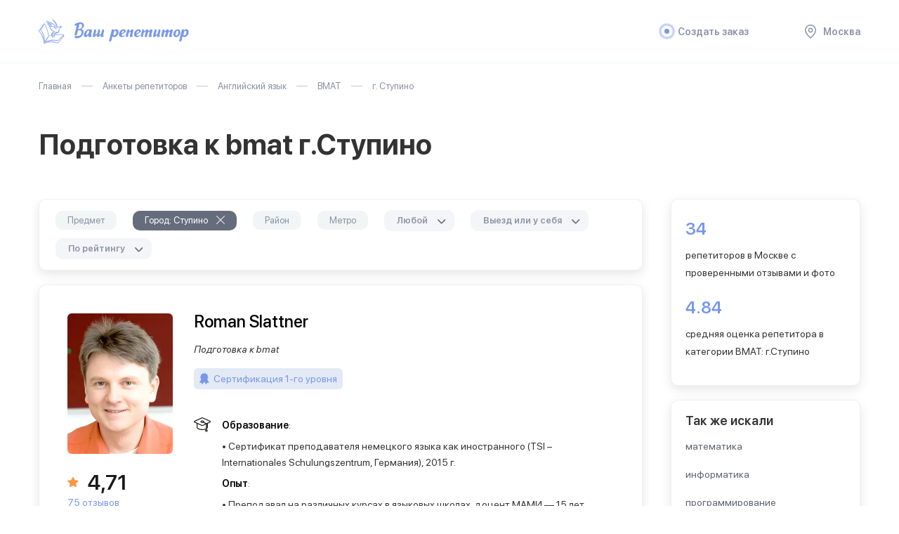

--- FILE ---
content_type: text/html; charset=UTF-8
request_url: https://repetitors.info/repetitor/bmat/stupino/
body_size: 57266
content:

<!DOCTYPE html >
<html lang="ru">
<head>
    <meta name="viewport" content="width=device-width, initial-scale=1">
	<title>Подготовка к bmat г.Ступино. Цены и отзывы клиентов.</title>
    <meta http-equiv="Content-Type" content="text/html; charset=UTF-8" />
<meta name="robots" content="index, follow" />
<meta name="description" content="Подготовка к сдаче bmat г.Ступино.Цены от 500 руб. &#128216;Бесплатный подбор. &#128216;Достоверные отзывы. &#128216;Опытные преподаватели" />
<link href="/local/templates/Repetitors/css/style.css?1694526885106781" type="text/css"  data-template-style="true"  rel="stylesheet" />
<link href="/local/templates/Repetitors/assets/css/application.css?16935784518858" type="text/css"  data-template-style="true"  rel="stylesheet" />
<link href="/local/templates/Repetitors/fonts/stylesheet.css?16935784511769" type="text/css"  data-template-style="true"  rel="stylesheet" />
<link href="/local/templates/Repetitors/css/iconsfont.css?16935784511021" type="text/css"  data-template-style="true"  rel="stylesheet" />
<link href="/local/templates/Repetitors/css/custom.css?169357845118983" type="text/css"  data-template-style="true"  rel="stylesheet" />
        <link rel="preconnect" href="https://fonts.gstatic.com">
    <link href="https://fonts.googleapis.com/css2?family=Montserrat:ital,wght@0,300;0,400;0,500;0,600;0,700;0,800;0,900;1,400&display=swap" rel="stylesheet">


    
    <link rel="icon" href="/local/templates/Repetitors/favicon.ico" type="image/x-icon">
	<link rel="shortcut icon" href="/local/templates/Repetitors/favicon.ico" type="image/x-icon">

        
    <!-- Google Tag Manager -->
    <script data-skip-moving="true">(function(w,d,s,l,i){w[l]=w[l]||[];w[l].push({'gtm.start':
                new Date().getTime(),event:'gtm.js'});var f=d.getElementsByTagName(s)[0],
            j=d.createElement(s),dl=l!='dataLayer'?'&l='+l:'';j.async=true;j.src=
            'https://www.googletagmanager.com/gtm.js?id='+i+dl;f.parentNode.insertBefore(j,f);
        })(window,document,'script','dataLayer','GTM-MZ3V78');</script>
    <!-- End Google Tag Manager -->
</head>

<body class=" ">
    <!-- Google Tag Manager (noscript) -->
    <noscript><iframe src="https://www.googletagmanager.com/ns.html?id=GTM-MZ3V78"
                      height="0" width="0" style="display:none;visibility:hidden"></iframe></noscript>
    <!-- End Google Tag Manager (noscript) -->
	

		<div id="ajax_loader"></div>
	
	<div id="page">
        <div class="page_inner" itemscope="" itemtype="http://schema.org/Product">

	        <header>
		        <div class="wrap">
                <div class="mobile_fixed">
                    <div class="open_menu none">
                        <svg width="20" height="20" viewBox="0 0 20 20" fill="none" xmlns="http://www.w3.org/2000/svg">
                            <path d="M19 2H1C0.4 2 0 1.6 0 1C0 0.4 0.4 0 1 0H19C19.6 0 20 0.4 20 1C20 1.6 19.6 2 19 2Z" fill="#8B93A5" />
                            <path d="M19 20H1C0.4 20 0 19.6 0 19C0 18.4 0.4 18 1 18H19C19.6 18 20 18.4 20 19C20 19.6 19.6 20 19 20Z" fill="#8B93A5" />
                            <path d="M19 11H1C0.4 11 0 10.6 0 10C0 9.4 0.4 9 1 9H19C19.6 9 20 9.4 20 10C20 10.6 19.6 11 19 11Z" fill="#8B93A5" />
                        </svg>
                    </div>
                    <div class="logo">
                        <a href="/">
	                        <img src="/local/templates/Repetitors/images/logo.png" alt="Ваш репетитор">
	                       </a>

                    </div>
                    <div class="header_mobile">
                        <div class="open_search none">
                            <svg width="16" height="16" viewBox="0 0 16 16" fill="none" xmlns="http://www.w3.org/2000/svg">
                                <g clip-path="url(#clip0)">
                                    <path d="M15.8 14.7L12.5 11.4C13.5 10.2 14.1 8.7 14.1 7C14.1 3.1 11 0 7.1 0C3.2 0 0 3.1 0 7C0 10.9 3.1 14 7 14C8.7 14 10.2 13.4 11.4 12.4L14.7 15.7C14.8 15.8 15 15.9 15.2 15.9C15.4 15.9 15.6 15.8 15.7 15.7C16.1 15.5 16.1 15 15.8 14.7ZM1.5 7C1.5 4 4 1.5 7 1.5C10 1.5 12.5 4 12.5 7C12.5 8.4 12 9.7 11.1 10.7C11 10.8 10.8 11 10.7 11.1C9.7 12 8.4 12.5 7 12.5C4 12.5 1.5 10 1.5 7Z" fill="#8B93A5" />
                                </g>
                                <defs>
                                    <clipPath id="clip0">
                                        <rect width="16" height="16" fill="white" />
                                    </clipPath>
                                </defs>
                            </svg>
                        </div>
                        <div class="adres_marker open_city">
                            <svg width="16" height="20" viewBox="0 0 16 20" fill="none" xmlns="http://www.w3.org/2000/svg">
                                <path d="M8 1.5C11.6 1.5 14.5 4.4 14.5 8C14.5 11.5 10.4 15.9 8 18C5.6 15.9 1.5 11.5 1.5 8C1.5 4.4 4.4 1.5 8 1.5ZM8 0C3.6 0 0 3.6 0 8C0 13.7 8 20 8 20C8 20 16 13.7 16 8C16 3.6 12.4 0 8 0Z" fill="#8B93A5" />
                                <path d="M8 6C9.1 6 10 6.9 10 8C10 9.1 9.1 10 8 10C6.9 10 6 9.1 6 8C6 6.9 6.9 6 8 6ZM8 4.5C6.1 4.5 4.5 6.1 4.5 8C4.5 9.9 6.1 11.5 8 11.5C9.9 11.5 11.5 9.9 11.5 8C11.5 6.1 9.9 4.5 8 4.5Z" fill="#8B93A5" />
                            </svg>
                        </div>
                    </div>


                    <div class="header_search" id="top_search_form" style="display: none">
                        <form action="/search/" method="get">
                            <input type="text" placeholder="Поиск по услуге" name="q" class="input">
                            <button class="button">
                                <svg width="16" height="16" viewBox="0 0 16 16" fill="none" xmlns="http://www.w3.org/2000/svg">
                                    <g clip-path="url(#clip0)">
                                        <path d="M15.8 14.7L12.5 11.4C13.5 10.2 14.1 8.7 14.1 7C14.1 3.1 11 0 7.1 0C3.2 0 0 3.1 0 7C0 10.9 3.1 14 7 14C8.7 14 10.2 13.4 11.4 12.4L14.7 15.7C14.8 15.8 15 15.9 15.2 15.9C15.4 15.9 15.6 15.8 15.7 15.7C16.1 15.5 16.1 15 15.8 14.7ZM1.5 7C1.5 4 4 1.5 7 1.5C10 1.5 12.5 4 12.5 7C12.5 8.4 12 9.7 11.1 10.7C11 10.8 10.8 11 10.7 11.1C9.7 12 8.4 12.5 7 12.5C4 12.5 1.5 10 1.5 7Z" fill="#8B93A5" />
                                    </g>
                                    <defs>
                                        <clipPath id="clip0">
                                            <rect width="16" height="16" fill="white" />
                                        </clipPath>
                                    </defs>
                                </svg>
                            </button>

                            <div class="search-block-results" style="display: none;">

							</div>

                        </form>
                    </div>


                </div>


                <div class="header_menu">
                    <ul>
                                                <li><a href="/wizard/" onclick="sendAnalyticsEvent('page_wizard_shown', {wizard_id: 102434, wizard_session_id:'',
wizard_start_page:'/repetitor/bmat/stupino/', forceNew: true, wizard_start_pservice_id:'', wizard_source:'LISTING', wizard_gity_id:'msk', wizard_version:0, ab_cases: [1872], from_section: 'header'});"><div class="ring-container"><div class="ringring"></div> <div class="circle"></div></div>Создать заказ</a></li>

                        <li class="ajax_block" data-block="my_order"></li>
                        <li class="hide_992">
                            <a href="#" class="open_city">
                                <svg width="16" height="20" viewBox="0 0 16 20" fill="none" xmlns="http://www.w3.org/2000/svg">
                                    <path d="M8 1.5C11.6 1.5 14.5 4.4 14.5 8C14.5 11.5 10.4 15.9 8 18C5.6 15.9 1.5 11.5 1.5 8C1.5 4.4 4.4 1.5 8 1.5ZM8 0C3.6 0 0 3.6 0 8C0 13.7 8 20 8 20C8 20 16 13.7 16 8C16 3.6 12.4 0 8 0Z" fill="#8B93A5" />
                                    <path d="M8 6C9.1 6 10 6.9 10 8C10 9.1 9.1 10 8 10C6.9 10 6 9.1 6 8C6 6.9 6.9 6 8 6ZM8 4.5C6.1 4.5 4.5 6.1 4.5 8C4.5 9.9 6.1 11.5 8 11.5C9.9 11.5 11.5 9.9 11.5 8C11.5 6.1 9.9 4.5 8 4.5Z" fill="#8B93A5" />
                                </svg>
                                Москва                            </a>
                        </li>
                    </ul>
                </div>


                
 <div class="master_panel" style="display: none;">
    <div class="row">
        <ul class="master_choice">
                    </ul>
        <div class="col hide_992" style="display: none;">
            <div class="show_more_li">+ еще 15 мастеров</div>
        </div>
        <div class="col"><a href="/order/" class="btn">Связаться</a></div>
    </div>
</div>
		        </div>

            </header>
            
			

            <div class="wrap">

	            <div class="breadcrumbs" itemprop="http://schema.org/breadcrumb" itemscope itemtype="http://schema.org/BreadcrumbList"><span itemprop="itemListElement" itemscope itemtype="https://schema.org/ListItem"><a  href="/" title="Главная" itemprop="item"><span itemprop="name">Главная</span><meta itemprop="position" content="1" /></a></span><span itemprop="itemListElement" itemscope itemtype="https://schema.org/ListItem"><a  href="/repetitor/" title="Анкеты репетиторов" itemprop="item"><span itemprop="name">Анкеты репетиторов</span><meta itemprop="position" content="2" /></a></span><span itemprop="itemListElement" itemscope itemtype="https://schema.org/ListItem"><a  href="/repetitor/english/" title="Английский язык" itemprop="item"><span itemprop="name">Английский язык</span><meta itemprop="position" content="3" /></a></span><span itemprop="itemListElement" itemscope itemtype="https://schema.org/ListItem"><a  href="/repetitor/bmat/" title="BMAT" itemprop="item"><span itemprop="name">BMAT</span><meta itemprop="position" content="4" /></a></span><span title="г. Ступино" itemprop="item" itemprop="itemListElement" itemscope itemtype="https://schema.org/ListItem"><span itemprop="name">г. Ступино</span><meta itemprop="position" content="5" /></span></div>	           <div class="caption">

		            <h1 class="page_title" itemprop="name">Подготовка к bmat г.Ступино</h1>                  
	<div class="mobile_filter_opener">
		<div class="open_filter none">
	        <svg width="22" height="20" viewBox="0 0 22 20" fill="none" xmlns="http://www.w3.org/2000/svg">
	            <path d="M21 3H10.9C10.5 1.3 8.9 0 7 0C5.1 0 3.6 1.3 3.1 3H1C0.4 3 0 3.4 0 4C0 4.6 0.4 5 1 5H3.1C3.5 6.7 5.1 8 7 8C8.9 8 10.4 6.7 10.9 5H21C21.6 5 22 4.6 22 4C22 3.4 21.6 3 21 3ZM7 6C6.3 6 5.6 5.6 5.3 5C5.1 4.7 5 4.4 5 4C5 3.6 5.1 3.3 5.3 3C5.6 2.4 6.3 2 7 2C7.7 2 8.4 2.4 8.7 3C8.9 3.3 9 3.6 9 4C9 4.4 8.9 4.7 8.7 5C8.4 5.6 7.7 6 7 6Z" fill="#1A1A1A"></path>
	            <path d="M1 17H11.1C11.5 18.7 13.1 20 15 20C16.9 20 18.4 18.7 18.9 17H21C21.6 17 22 16.6 22 16C22 15.4 21.6 15 21 15H18.9C18.5 13.3 16.9 12 15 12C13.1 12 11.6 13.3 11.1 15H1C0.4 15 0 15.4 0 16C0 16.6 0.4 17 1 17ZM15 14C15.7 14 16.4 14.4 16.7 15C16.9 15.3 17 15.6 17 16C17 16.4 16.9 16.7 16.7 17C16.4 17.6 15.7 18 15 18C14.3 18 13.6 17.6 13.3 17C13.1 16.7 13 16.4 13 16C13 15.6 13.1 15.3 13.3 15C13.6 14.4 14.3 14 15 14Z" fill="#1A1A1A"></path>
	        </svg>
	        Фильтр
	    </div>
	    
	    
	    <div class="filter_item sort_item" >
			
			<div class="select" data-name="sort">
                <div class="select__handle" >
                    <div class="select__handle-value">
                      По рейтингу                    </div>
                    <div class="select__handle-arrow">
                        <span class="icon -down-arrow">
                            
                        </span>
                    </div>
                </div>
                <div class="select__dropdown" >
                                        	 <button type="button" class="select__dropdown-option
						 -is-selected"                               
                            data-value="RATING">По рейтингу</button>
                                        	 <button type="button" class="select__dropdown-option
						 "                               
                            data-value="REVIEWS">По количеству отзывов</button>
                                        	 <button type="button" class="select__dropdown-option
						 "                               
                            data-value="PRICE_DESC">По цене</button>
                                    </div>
            </div>				
    	</div>
	    
	    
	</div>
		            </div>




<div class="content_row">
	
	<div id="content">
		
	
 




<div class="filter shadow">
    <div class="f_head">
        <div class="close">
            <svg width="18" height="18" viewBox="0 0 18 18" fill="none" xmlns="http://www.w3.org/2000/svg">
                <path d="M10.1 8.99998L17.8 1.29998C18.1 0.999975 18.1 0.499976 17.8 0.199976C17.5 -0.100024 17 -0.100024 16.7 0.199976L8.99998 7.89998L1.29998 0.199976C0.999975 -0.100024 0.499976 -0.100024 0.199976 0.199976C-0.100024 0.499976 -0.100024 0.999975 0.199976 1.29998L7.89998 8.99998L0.199976 16.7C-0.100024 17 -0.100024 17.5 0.199976 17.8C0.399976 17.9 0.599976 18 0.799976 18C0.999976 18 1.19998 17.9 1.29998 17.8L8.99998 10.1L16.7 17.8C16.8 17.9 17 18 17.2 18C17.4 18 17.6 17.9 17.7 17.8C18 17.5 18 17 17.7 16.7L10.1 8.99998Z" fill="#1A1A1A" />
            </svg>
        </div>
    </div>
    <div class="filter_row">
		
		  
        <div class="filter_item oher_services_filter">
            <div class="filter_triger js_triger_2 hide_992">Предмет</div>
            <div class="filter_value none">Предмет <span>BMAT</span></div>
            <div class="filter_box filter_mobile_window service shadow">
                <div class="name">
                    <div class="back none"><img src="/local/templates/Repetitors/images/arrow_back.svg" alt="" width="25" height="16" ></div>
                    Выбор предмета
                </div>
                <div class="info">
                    <form action="" class="search_item none">
                        <input type="text" class="input" placeholder="Поиск услуги">
                        <button class="button">
                            <svg width="16" height="16" viewBox="0 0 16 16" fill="none" xmlns="http://www.w3.org/2000/svg">
                                <g clip-path="url(#clip0)">
                                    <path d="M15.8 14.7L12.5 11.4C13.5 10.2 14.1 8.7 14.1 7C14.1 3.1 11 0 7.1 0C3.2 0 0 3.1 0 7C0 10.9 3.1 14 7 14C8.7 14 10.2 13.4 11.4 12.4L14.7 15.7C14.8 15.8 15 15.9 15.2 15.9C15.4 15.9 15.6 15.8 15.7 15.7C16.1 15.5 16.1 15 15.8 14.7ZM1.5 7C1.5 4 4 1.5 7 1.5C10 1.5 12.5 4 12.5 7C12.5 8.4 12 9.7 11.1 10.7C11 10.8 10.8 11 10.7 11.1C9.7 12 8.4 12.5 7 12.5C4 12.5 1.5 10 1.5 7Z" fill="#8B93A5" />
                                </g>
                                <defs>
                                    <clipPath id="clip0">
                                        <rect width="16" height="16" fill="white" />
                                    </clipPath>
                                </defs>
                            </svg>
                        </button>
                    </form>
                    
                    
                    <ul class="scroll">
	                    <li>
					<div class="radio">
					<input type="radio" name="oher_services" id="fservice_31795"  data-url="/repetitor/a-level/" />
					<label for="fservice_31795">A-Level</label>
					</div>
				</li><li>
					<div class="radio">
					<input type="radio" name="oher_services" id="fservice_31798"  data-url="/repetitor/act/" />
					<label for="fservice_31798">A.C.T.</label>
					</div>
				</li><li>
					<div class="radio">
					<input type="radio" name="oher_services" id="fservice_31781"  data-url="/repetitor/ket/" />
					<label for="fservice_31781">A2 Key</label>
					</div>
				</li><li>
					<div class="radio">
					<input type="radio" name="oher_services" id="fservice_31828"  data-url="/repetitor/ap-english-language-and-composition/" />
					<label for="fservice_31828">AP English Language and Composition</label>
					</div>
				</li><li>
					<div class="radio">
					<input type="radio" name="oher_services" id="fservice_31782"  data-url="/repetitor/pet/" />
					<label for="fservice_31782">B1 Preliminary</label>
					</div>
				</li><li>
					<div class="radio">
					<input type="radio" name="oher_services" id="fservice_31783"  data-url="/repetitor/fce/" />
					<label for="fservice_31783">B2 First</label>
					</div>
				</li><li>
					<div class="radio">
					<input type="radio" name="oher_services" id="fservice_31786"  data-url="/repetitor/bec/" />
					<label for="fservice_31786">BEC</label>
					</div>
				</li><li>
					<div class="radio">
					<input type="radio" name="oher_services" id="fservice_31840" checked="checked" data-url="/repetitor/bmat/" />
					<label for="fservice_31840">BMAT</label>
					</div>
				</li><li>
					<div class="radio">
					<input type="radio" name="oher_services" id="fservice_31787"  data-url="/repetitor/bulats/" />
					<label for="fservice_31787">BULATS</label>
					</div>
				</li><li>
					<div class="radio">
					<input type="radio" name="oher_services" id="fservice_31775"  data-url="/repetitor/business-english/" />
					<label for="fservice_31775">Business English</label>
					</div>
				</li><li>
					<div class="radio">
					<input type="radio" name="oher_services" id="fservice_31784"  data-url="/repetitor/cae/" />
					<label for="fservice_31784">C1 Advanced</label>
					</div>
				</li><li>
					<div class="radio">
					<input type="radio" name="oher_services" id="fservice_31785"  data-url="/repetitor/cpe/" />
					<label for="fservice_31785">C2 Proficient</label>
					</div>
				</li><li>
					<div class="radio">
					<input type="radio" name="oher_services" id="fservice_31821"  data-url="/repetitor/celta/" />
					<label for="fservice_31821">CELTA</label>
					</div>
				</li><li>
					<div class="radio">
					<input type="radio" name="oher_services" id="fservice_31847"  data-url="/repetitor/duolingo-english-test/" />
					<label for="fservice_31847">Duolingo English Test</label>
					</div>
				</li><li>
					<div class="radio">
					<input type="radio" name="oher_services" id="fservice_31792"  data-url="/repetitor/city-guilds-international-esol/" />
					<label for="fservice_31792">ESOL</label>
					</div>
				</li><li>
					<div class="radio">
					<input type="radio" name="oher_services" id="fservice_31793"  data-url="/repetitor/gcse/" />
					<label for="fservice_31793">GCSE</label>
					</div>
				</li><li>
					<div class="radio">
					<input type="radio" name="oher_services" id="fservice_31800"  data-url="/repetitor/gmat/" />
					<label for="fservice_31800">GMAT</label>
					</div>
				</li><li>
					<div class="radio">
					<input type="radio" name="oher_services" id="fservice_31799"  data-url="/repetitor/gre/" />
					<label for="fservice_31799">GRE</label>
					</div>
				</li><li>
					<div class="radio">
					<input type="radio" name="oher_services" id="fservice_31789"  data-url="/repetitor/icfe/" />
					<label for="fservice_31789">ICFE</label>
					</div>
				</li><li>
					<div class="radio">
					<input type="radio" name="oher_services" id="fservice_31790"  data-url="/repetitor/ielts/" />
					<label for="fservice_31790">IELTS</label>
					</div>
				</li><li>
					<div class="radio">
					<input type="radio" name="oher_services" id="fservice_31788"  data-url="/repetitor/ilec/" />
					<label for="fservice_31788">ILEC</label>
					</div>
				</li><li>
					<div class="radio">
					<input type="radio" name="oher_services" id="fservice_31827"  data-url="/repetitor/imat/" />
					<label for="fservice_31827">IMAT</label>
					</div>
				</li><li>
					<div class="radio">
					<input type="radio" name="oher_services" id="fservice_32680"  data-url="/repetitor/international-baccalaureate/" />
					<label for="fservice_32680">International Baccalaureate</label>
					</div>
				</li><li>
					<div class="radio">
					<input type="radio" name="oher_services" id="fservice_31822"  data-url="/repetitor/lcci/" />
					<label for="fservice_31822">LCCI</label>
					</div>
				</li><li>
					<div class="radio">
					<input type="radio" name="oher_services" id="fservice_31829"  data-url="/repetitor/linguaskill/" />
					<label for="fservice_31829">Linguaskill</label>
					</div>
				</li><li>
					<div class="radio">
					<input type="radio" name="oher_services" id="fservice_31833"  data-url="/repetitor/lsat/" />
					<label for="fservice_31833">LSAT</label>
					</div>
				</li><li>
					<div class="radio">
					<input type="radio" name="oher_services" id="fservice_31823"  data-url="/repetitor/pte/" />
					<label for="fservice_31823">PTE</label>
					</div>
				</li><li>
					<div class="radio">
					<input type="radio" name="oher_services" id="fservice_31797"  data-url="/repetitor/sat/" />
					<label for="fservice_31797">SAT</label>
					</div>
				</li><li>
					<div class="radio">
					<input type="radio" name="oher_services" id="fservice_31812"  data-url="/repetitor/ssat/" />
					<label for="fservice_31812">SSAT</label>
					</div>
				</li><li>
					<div class="radio">
					<input type="radio" name="oher_services" id="fservice_31791"  data-url="/repetitor/tkt/" />
					<label for="fservice_31791">TKT</label>
					</div>
				</li><li>
					<div class="radio">
					<input type="radio" name="oher_services" id="fservice_31796"  data-url="/repetitor/toefl/" />
					<label for="fservice_31796">TOEFL</label>
					</div>
				</li><li>
					<div class="radio">
					<input type="radio" name="oher_services" id="fservice_31806"  data-url="/repetitor/toeic/" />
					<label for="fservice_31806">TOEIC</label>
					</div>
				</li><li>
					<div class="radio">
					<input type="radio" name="oher_services" id="fservice_31777"  data-url="/repetitor/yle/" />
					<label for="fservice_31777">YLE</label>
					</div>
				</li><li>
					<div class="radio">
					<input type="radio" name="oher_services" id="fservice_31814"  data-url="/repetitor/aviation-english/" />
					<label for="fservice_31814">авиационный английский</label>
					</div>
				</li><li>
					<div class="radio">
					<input type="radio" name="oher_services" id="fservice_31773"  data-url="/repetitor/avstraliyskiy-angliyskiy/" />
					<label for="fservice_31773">австралийский английский язык</label>
					</div>
				</li><li>
					<div class="radio">
					<input type="radio" name="oher_services" id="fservice_31819"  data-url="/repetitor/academic-english/" />
					<label for="fservice_31819">академический английский</label>
					</div>
				</li><li>
					<div class="radio">
					<input type="radio" name="oher_services" id="fservice_31772"  data-url="/repetitor/amerikanskiy-angliyskiy/" />
					<label for="fservice_31772">американский английский язык</label>
					</div>
				</li><li>
					<div class="radio">
					<input type="radio" name="oher_services" id="fservice_31801"  data-url="/repetitor/angliyskaya-literatura/" />
					<label for="fservice_31801">английская литература</label>
					</div>
				</li><li>
					<div class="radio">
					<input type="radio" name="oher_services" id="fservice_31838"  data-url="/repetitor/angliiskii-dlya-arhitektorov/" />
					<label for="fservice_31838">английский для архитекторов</label>
					</div>
				</li><li>
					<div class="radio">
					<input type="radio" name="oher_services" id="fservice_31842"  data-url="/repetitor/angliiskii-dlya-gostinichnogo-biznesa/" />
					<label for="fservice_31842">английский для гостиничного бизнеса</label>
					</div>
				</li><li>
					<div class="radio">
					<input type="radio" name="oher_services" id="fservice_31824"  data-url="/repetitor/angliiskii-dlya-doshkolnikov/" />
					<label for="fservice_31824">английский для дошкольников</label>
					</div>
				</li><li>
					<div class="radio">
					<input type="radio" name="oher_services" id="fservice_31835"  data-url="/repetitor/angliiskii-dlya-zhurnalistov/" />
					<label for="fservice_31835">английский для журналистов</label>
					</div>
				</li><li>
					<div class="radio">
					<input type="radio" name="oher_services" id="fservice_31846"  data-url="/repetitor/angliiskii-dlya-logistov/" />
					<label for="fservice_31846">английский для логистов</label>
					</div>
				</li><li>
					<div class="radio">
					<input type="radio" name="oher_services" id="fservice_31820"  data-url="/repetitor/english-for-marketing/" />
					<label for="fservice_31820">английский для маркетинга</label>
					</div>
				</li><li>
					<div class="radio">
					<input type="radio" name="oher_services" id="fservice_31837"  data-url="/repetitor/angliiskii-dlya-programmistov/" />
					<label for="fservice_31837">английский для программистов</label>
					</div>
				</li><li>
					<div class="radio">
					<input type="radio" name="oher_services" id="fservice_31836"  data-url="/repetitor/angliiskii-dlya-psihologov/" />
					<label for="fservice_31836">английский для психологов</label>
					</div>
				</li><li>
					<div class="radio">
					<input type="radio" name="oher_services" id="fservice_31815"  data-url="/repetitor/travel-english/" />
					<label for="fservice_31815">английский для путешествий</label>
					</div>
				</li><li>
					<div class="radio">
					<input type="radio" name="oher_services" id="fservice_31843"  data-url="/repetitor/angliiskii-dlya-restorannogo-servisa/" />
					<label for="fservice_31843">английский для ресторанного сервиса</label>
					</div>
				</li><li>
					<div class="radio">
					<input type="radio" name="oher_services" id="fservice_33398"  data-url="/repetitor/anglijskij_jazyk_dlja_nachinajuschih_vzroslyh/" />
					<label for="fservice_33398">Английский язык для начинающих взрослых</label>
					</div>
				</li><li>
					<div class="radio">
					<input type="radio" name="oher_services" id="fservice_33385"  data-url="/repetitor/anglijskij_jazyk_s_nositelem_jazyka_dlja_detej/" />
					<label for="fservice_33385">Английский язык с носителем языка для детей</label>
					</div>
				</li><li>
					<div class="radio">
					<input type="radio" name="oher_services" id="fservice_31834"  data-url="/repetitor/audirovanie-po-angliiskomu-yazyku/" />
					<label for="fservice_31834">аудирование по английскому языку</label>
					</div>
				</li><li>
					<div class="radio">
					<input type="radio" name="oher_services" id="fservice_31774"  data-url="/repetitor/britanskiy-angliyskiy/" />
					<label for="fservice_31774">британский английский язык</label>
					</div>
				</li><li>
					<div class="radio">
					<input type="radio" name="oher_services" id="fservice_31771"  data-url="/repetitor/voud_english/" />
					<label for="fservice_31771">ВОУД по английскому языку</label>
					</div>
				</li><li>
					<div class="radio">
					<input type="radio" name="oher_services" id="fservice_31825"  data-url="/repetitor/vpr-po-angliiskomu-yazyku/" />
					<label for="fservice_31825">ВПР по английскому языку</label>
					</div>
				</li><li>
					<div class="radio">
					<input type="radio" name="oher_services" id="fservice_31845"  data-url="/repetitor/gve-9-po-angliiskomu-yazyku/" />
					<label for="fservice_31845">ГВЭ-9 по английскому языку</label>
					</div>
				</li><li>
					<div class="radio">
					<input type="radio" name="oher_services" id="fservice_31807"  data-url="/repetitor/dvi-po-angliiskomu-yazyku/" />
					<label for="fservice_31807">ДВИ по английскому языку</label>
					</div>
				</li><li>
					<div class="radio">
					<input type="radio" name="oher_services" id="fservice_31839"  data-url="/repetitor/drevneangliiskii-yazyk/" />
					<label for="fservice_31839">древнеанглийский язык</label>
					</div>
				</li><li>
					<div class="radio">
					<input type="radio" name="oher_services" id="fservice_31768"  data-url="/repetitor/ege_english/" />
					<label for="fservice_31768">ЕГЭ по английскому языку</label>
					</div>
				</li><li>
					<div class="radio">
					<input type="radio" name="oher_services" id="fservice_31770"  data-url="/repetitor/ent_english/" />
					<label for="fservice_31770">ЕНТ по английскому языку</label>
					</div>
				</li><li>
					<div class="radio">
					<input type="radio" name="oher_services" id="fservice_32925"  data-url="/repetitor/izuchenie-anglijskogo-yazyka-dlya-vzroslyh/" />
					<label for="fservice_32925">Изучение английского языка для взрослых</label>
					</div>
				</li><li>
					<div class="radio">
					<input type="radio" name="oher_services" id="fservice_32919"  data-url="/repetitor/individualnye-zanyatiya-po-anglijskomu-yazyku/" />
					<label for="fservice_32919">Индивидуальные занятия по английскому языку</label>
					</div>
				</li><li>
					<div class="radio">
					<input type="radio" name="oher_services" id="fservice_33181"  data-url="/repetitor/individual_nye_zanjatija_po_anglijskomu_jazyku_dlja_2_klassa/" />
					<label for="fservice_33181">Индивидуальные занятия по английскому языку для 2 класса</label>
					</div>
				</li><li>
					<div class="radio">
					<input type="radio" name="oher_services" id="fservice_33391"  data-url="/repetitor/intensivnye_kursy_anglijskogo_jazyka/" />
					<label for="fservice_33391">Интенсивные курсы английского языка</label>
					</div>
				</li><li>
					<div class="radio">
					<input type="radio" name="oher_services" id="fservice_33394"  data-url="/repetitor/intensivnyj_kurs_anglijskogo_jazyka_dlja_nachinajuschih/" />
					<label for="fservice_33394">Интенсивный курс английского языка для начинающих</label>
					</div>
				</li><li>
					<div class="radio">
					<input type="radio" name="oher_services" id="fservice_31805"  data-url="/repetitor/kta-po-angliiskomu-yazyku/" />
					<label for="fservice_31805">КТА по английскому языку</label>
					</div>
				</li><li>
					<div class="radio">
					<input type="radio" name="oher_services" id="fservice_33353"  data-url="/repetitor/kursy_bkc/" />
					<label for="fservice_33353">Курсы BKC</label>
					</div>
				</li><li>
					<div class="radio">
					<input type="radio" name="oher_services" id="fservice_33174"  data-url="/repetitor/kursy_anglijskogo_dlja_detej_ot_3_let/" />
					<label for="fservice_33174">Курсы английского для детей от 3 лет</label>
					</div>
				</li><li>
					<div class="radio">
					<input type="radio" name="oher_services" id="fservice_33215"  data-url="/repetitor/kursy_anglijskogo_dlja_neftjanikov/" />
					<label for="fservice_33215">Курсы английского для нефтяников</label>
					</div>
				</li><li>
					<div class="radio">
					<input type="radio" name="oher_services" id="fservice_33144"  data-url="/repetitor/kursy_anglijskogo_jazyka_10_klass/" />
					<label for="fservice_33144">Курсы английского языка 10 класс</label>
					</div>
				</li><li>
					<div class="radio">
					<input type="radio" name="oher_services" id="fservice_33185"  data-url="/repetitor/kursy_anglijskogo_jazyka_dlja_1_klassa/" />
					<label for="fservice_33185">Курсы английского языка для 1 класса</label>
					</div>
				</li><li>
					<div class="radio">
					<input type="radio" name="oher_services" id="fservice_33213"  data-url="/repetitor/kursy_anglijskogo_jazyka_dlja_bankovskih_rabotnikov/" />
					<label for="fservice_33213">Курсы английского языка для банковских работников</label>
					</div>
				</li><li>
					<div class="radio">
					<input type="radio" name="oher_services" id="fservice_33386"  data-url="/repetitor/kursy_anglijskogo_jazyka_dlja_detej/" />
					<label for="fservice_33386">Курсы английского языка для детей</label>
					</div>
				</li><li>
					<div class="radio">
					<input type="radio" name="oher_services" id="fservice_33389"  data-url="/repetitor/kursy_anglijskogo_jazyka_dlja_doshkol_nikov/" />
					<label for="fservice_33389">Курсы английского языка для дошкольников</label>
					</div>
				</li><li>
					<div class="radio">
					<input type="radio" name="oher_services" id="fservice_33183"  data-url="/repetitor/kursy_anglijskogo_jazyka_dlja_malyshej_ot_2_let/" />
					<label for="fservice_33183">Курсы английского языка для малышей от 2 лет</label>
					</div>
				</li><li>
					<div class="radio">
					<input type="radio" name="oher_services" id="fservice_33216"  data-url="/repetitor/kursy_anglijskogo_jazyka_dlja_menedzherov/" />
					<label for="fservice_33216">Курсы английского языка для менеджеров</label>
					</div>
				</li><li>
					<div class="radio">
					<input type="radio" name="oher_services" id="fservice_33399"  data-url="/repetitor/kursy_anglijskogo_jazyka_dlja_nachinajuschih/" />
					<label for="fservice_33399">Курсы английского языка для начинающих</label>
					</div>
				</li><li>
					<div class="radio">
					<input type="radio" name="oher_services" id="fservice_33070"  data-url="/repetitor/kursy_anglijskogo_jazyka_dlja_studentov/" />
					<label for="fservice_33070">Курсы английского языка для студентов</label>
					</div>
				</li><li>
					<div class="radio">
					<input type="radio" name="oher_services" id="fservice_33388"  data-url="/repetitor/kursy_anglijskogo_jazyka_dlja_shkol_nikov/" />
					<label for="fservice_33388">Курсы английского языка для школьников</label>
					</div>
				</li><li>
					<div class="radio">
					<input type="radio" name="oher_services" id="fservice_33387"  data-url="/repetitor/kursy_anglijskogo_jazyka_s_nositelem/" />
					<label for="fservice_33387">Курсы английского языка с носителем</label>
					</div>
				</li><li>
					<div class="radio">
					<input type="radio" name="oher_services" id="fservice_33116"  data-url="/repetitor/kursy_perevodchikov_anglijskogo_jazyka/" />
					<label for="fservice_33116">Курсы переводчиков английского языка</label>
					</div>
				</li><li>
					<div class="radio">
					<input type="radio" name="oher_services" id="fservice_33392"  data-url="/repetitor/letnie_intensivnye_kursy_anglijskogo_jazyka/" />
					<label for="fservice_33392">Летние интенсивные курсы английского языка</label>
					</div>
				</li><li>
					<div class="radio">
					<input type="radio" name="oher_services" id="fservice_33384"  data-url="/repetitor/letnie_kursy_anglijskogo_jazyka_dlja_detej/" />
					<label for="fservice_33384">Летние курсы английского языка для детей</label>
					</div>
				</li><li>
					<div class="radio">
					<input type="radio" name="oher_services" id="fservice_31810"  data-url="/repetitor/medical-english/" />
					<label for="fservice_31810">медицинский английский</label>
					</div>
				</li><li>
					<div class="radio">
					<input type="radio" name="oher_services" id="fservice_31767"  data-url="/repetitor/mezhdunarodnyie-ekzamenyi-i-testyi-angliyskiy/" />
					<label for="fservice_31767">международные экзамены по английскому</label>
					</div>
				</li><li>
					<div class="radio">
					<input type="radio" name="oher_services" id="fservice_31816"  data-url="/repetitor/maritime-english/" />
					<label for="fservice_31816">морской английский</label>
					</div>
				</li><li>
					<div class="radio">
					<input type="radio" name="oher_services" id="fservice_33161"  data-url="/repetitor/obuchenie_anglijskomu_jazyku_5_klass/" />
					<label for="fservice_33161">Обучение английскому языку 5 класс</label>
					</div>
				</li><li>
					<div class="radio">
					<input type="radio" name="oher_services" id="fservice_33155"  data-url="/repetitor/obuchenie_anglijskomu_jazyku_6_klass/" />
					<label for="fservice_33155">Обучение английскому языку 6 класс</label>
					</div>
				</li><li>
					<div class="radio">
					<input type="radio" name="oher_services" id="fservice_33153"  data-url="/repetitor/obuchenie_anglijskomu_jazyku_dlja_detej_7_let/" />
					<label for="fservice_33153">Обучение английскому языку для детей 7 лет</label>
					</div>
				</li><li>
					<div class="radio">
					<input type="radio" name="oher_services" id="fservice_33182"  data-url="/repetitor/obuchenie_anglijskomu_jazyku_dlja_shkol_nikov_2_klass/" />
					<label for="fservice_33182">Обучение английскому языку для школьников 2 класс</label>
					</div>
				</li><li>
					<div class="radio">
					<input type="radio" name="oher_services" id="fservice_32905"  data-url="/repetitor/obuchenie-anglijskomu-yazyku-s-nulya/" />
					<label for="fservice_32905">Обучение английскому языку с нуля</label>
					</div>
				</li><li>
					<div class="radio">
					<input type="radio" name="oher_services" id="fservice_32911"  data-url="/repetitor/obuchenie-chteniyu-na-anglijskom-yazyke/" />
					<label for="fservice_32911">Обучение чтению на английском языке</label>
					</div>
				</li><li>
					<div class="radio">
					<input type="radio" name="oher_services" id="fservice_31802"  data-url="/repetitor/general-english/" />
					<label for="fservice_31802">общий английский</label>
					</div>
				</li><li>
					<div class="radio">
					<input type="radio" name="oher_services" id="fservice_31769"  data-url="/repetitor/gia_english/" />
					<label for="fservice_31769">ОГЭ по английскому языку</label>
					</div>
				</li><li>
					<div class="radio">
					<input type="radio" name="oher_services" id="fservice_31803"  data-url="/repetitor/olimpiady-po-angliyskomu-yazyku/" />
					<label for="fservice_31803">олимпиады по английскому языку</label>
					</div>
				</li><li>
					<div class="radio">
					<input type="radio" name="oher_services" id="fservice_31818"  data-url="/repetitor/pgk_english/" />
					<label for="fservice_31818">ПГК по английскому языку</label>
					</div>
				</li><li>
					<div class="radio">
					<input type="radio" name="oher_services" id="fservice_33118"  data-url="/repetitor/perevod_na_anglijskij_jazyk/" />
					<label for="fservice_33118">Перевод на английский язык</label>
					</div>
				</li><li>
					<div class="radio">
					<input type="radio" name="oher_services" id="fservice_31817"  data-url="/repetitor/political-english/" />
					<label for="fservice_31817">политический английский</label>
					</div>
				</li><li>
					<div class="radio">
					<input type="radio" name="oher_services" id="fservice_32978"  data-url="/repetitor/prepodavateli-anglijskogo-yazyka-dlya-doshkolnikov/" />
					<label for="fservice_32978">Преподаватели английского языка для дошкольников</label>
					</div>
				</li><li>
					<div class="radio">
					<input type="radio" name="oher_services" id="fservice_31844"  data-url="/repetitor/proektnaya-deyatelnost-po-angliiskomu-yazyku/" />
					<label for="fservice_31844">проектная деятельность по английскому языку</label>
					</div>
				</li><li>
					<div class="radio">
					<input type="radio" name="oher_services" id="fservice_31776"  data-url="/repetitor/razgovornyy-angliyskiy/" />
					<label for="fservice_31776">разговорный английский язык</label>
					</div>
				</li><li>
					<div class="radio">
					<input type="radio" name="oher_services" id="fservice_33396"  data-url="/repetitor/repetitor_po_anglijskomu_dlja_nachal_nyh_klassov/" />
					<label for="fservice_33396">Репетитор по английскому для начальных классов</label>
					</div>
				</li><li>
					<div class="radio">
					<input type="radio" name="oher_services" id="fservice_33390"  data-url="/repetitor/repetitor_po_anglijskomu_jazyku_dlja_shkol_nika_distantsionno/" />
					<label for="fservice_33390">Репетитор по английскому языку для школьника дистанционно</label>
					</div>
				</li><li>
					<div class="radio">
					<input type="radio" name="oher_services" id="fservice_32908"  data-url="/repetitor/repetitory-anglijskogo-yazyka-dlya-detej/" />
					<label for="fservice_32908">Репетиторы английского языка для детей</label>
					</div>
				</li><li>
					<div class="radio">
					<input type="radio" name="oher_services" id="fservice_32954"  data-url="/repetitor/repetitory-anglijskogo-yazyka-dlya-shkolnikov/" />
					<label for="fservice_32954">Репетиторы английского языка для школьников</label>
					</div>
				</li><li>
					<div class="radio">
					<input type="radio" name="oher_services" id="fservice_32929"  data-url="/repetitor/repetitory-po-anglijskomu-dlya-vzroslyh/" />
					<label for="fservice_32929">Репетиторы по английскому для взрослых</label>
					</div>
				</li><li>
					<div class="radio">
					<input type="radio" name="oher_services" id="fservice_31841"  data-url="/repetitor/sportivnyi-angliiskii/" />
					<label for="fservice_31841">спортивный английский</label>
					</div>
				</li><li>
					<div class="radio">
					<input type="radio" name="oher_services" id="fservice_33393"  data-url="/repetitor/superintensivnye_kursy_anglijskogo_jazyka/" />
					<label for="fservice_33393">Суперинтенсивные курсы английского языка</label>
					</div>
				</li><li>
					<div class="radio">
					<input type="radio" name="oher_services" id="fservice_31808"  data-url="/repetitor/technical-english/" />
					<label for="fservice_31808">технический английский</label>
					</div>
				</li><li>
					<div class="radio">
					<input type="radio" name="oher_services" id="fservice_33117"  data-url="/repetitor/ustnyj_perevodchik_anglijskogo_jazyka/" />
					<label for="fservice_33117">Устный переводчик английского языка</label>
					</div>
				</li><li>
					<div class="radio">
					<input type="radio" name="oher_services" id="fservice_31804"  data-url="/repetitor/ct-po-angliiskomu-yazyku/" />
					<label for="fservice_31804">ЦТ по английскому языку</label>
					</div>
				</li><li>
					<div class="radio">
					<input type="radio" name="oher_services" id="fservice_31813"  data-url="/repetitor/economics-english/" />
					<label for="fservice_31813">экономический английский</label>
					</div>
				</li><li>
					<div class="radio">
					<input type="radio" name="oher_services" id="fservice_31826"  data-url="/repetitor/ekskursii-na-angliiskom-yazyke/" />
					<label for="fservice_31826">экскурсии на английском языке</label>
					</div>
				</li><li>
					<div class="radio">
					<input type="radio" name="oher_services" id="fservice_31811"  data-url="/repetitor/legal-english/" />
					<label for="fservice_31811">юридический английский</label>
					</div>
				</li>                    </ul>
                </div>
            </div>
            
            
            <div style="display: none;" class="popup_content" >
            	            	            	 		<dl>
				 			<dt>A</dt>
	            	 		
            	 					 	
				 	<div class="check2">
                        <label for="fservice_31795" >A-Level</label>
                    </div>
            					 	
				 	<div class="check2">
                        <label for="fservice_31798" >A.C.T.</label>
                    </div>
            					 	
				 	<div class="check2">
                        <label for="fservice_31781" >A2 Key</label>
                    </div>
            					 	
				 	<div class="check2">
                        <label for="fservice_31828" >AP English Language and Composition</label>
                    </div>
            					 		</dl>
				 	            	 		<dl>
				 			<dt>B</dt>
	            	 		
            	 					 	
				 	<div class="check2">
                        <label for="fservice_31782" >B1 Preliminary</label>
                    </div>
            					 	
				 	<div class="check2">
                        <label for="fservice_31783" >B2 First</label>
                    </div>
            					 	
				 	<div class="check2">
                        <label for="fservice_31786" >BEC</label>
                    </div>
            					 	
				 	<div class="check2">
                        <label for="fservice_31840" class="active">BMAT</label>
                    </div>
            					 	
				 	<div class="check2">
                        <label for="fservice_31787" >BULATS</label>
                    </div>
            					 	
				 	<div class="check2">
                        <label for="fservice_31775" >Business English</label>
                    </div>
            					 		</dl>
				 	            	 		<dl>
				 			<dt>C</dt>
	            	 		
            	 					 	
				 	<div class="check2">
                        <label for="fservice_31784" >C1 Advanced</label>
                    </div>
            					 	
				 	<div class="check2">
                        <label for="fservice_31785" >C2 Proficient</label>
                    </div>
            					 	
				 	<div class="check2">
                        <label for="fservice_31821" >CELTA</label>
                    </div>
            					 		</dl>
				 	            	 		<dl>
				 			<dt>D</dt>
	            	 		
            	 					 	
				 	<div class="check2">
                        <label for="fservice_31847" >Duolingo English Test</label>
                    </div>
            					 		</dl>
				 	            	 		<dl>
				 			<dt>E</dt>
	            	 		
            	 					 	
				 	<div class="check2">
                        <label for="fservice_31792" >ESOL</label>
                    </div>
            					 		</dl>
				 	            	 		<dl>
				 			<dt>G</dt>
	            	 		
            	 					 	
				 	<div class="check2">
                        <label for="fservice_31793" >GCSE</label>
                    </div>
            					 	
				 	<div class="check2">
                        <label for="fservice_31800" >GMAT</label>
                    </div>
            					 	
				 	<div class="check2">
                        <label for="fservice_31799" >GRE</label>
                    </div>
            					 		</dl>
				 	            	 		<dl>
				 			<dt>I</dt>
	            	 		
            	 					 	
				 	<div class="check2">
                        <label for="fservice_31789" >ICFE</label>
                    </div>
            					 	
				 	<div class="check2">
                        <label for="fservice_31790" >IELTS</label>
                    </div>
            					 	
				 	<div class="check2">
                        <label for="fservice_31788" >ILEC</label>
                    </div>
            					 	
				 	<div class="check2">
                        <label for="fservice_31827" >IMAT</label>
                    </div>
            					 	
				 	<div class="check2">
                        <label for="fservice_32680" >International Baccalaureate</label>
                    </div>
            					 		</dl>
				 	            	 		<dl>
				 			<dt>L</dt>
	            	 		
            	 					 	
				 	<div class="check2">
                        <label for="fservice_31822" >LCCI</label>
                    </div>
            					 	
				 	<div class="check2">
                        <label for="fservice_31829" >Linguaskill</label>
                    </div>
            					 	
				 	<div class="check2">
                        <label for="fservice_31833" >LSAT</label>
                    </div>
            					 		</dl>
				 	            	 		<dl>
				 			<dt>P</dt>
	            	 		
            	 					 	
				 	<div class="check2">
                        <label for="fservice_31823" >PTE</label>
                    </div>
            					 		</dl>
				 	            	 		<dl>
				 			<dt>S</dt>
	            	 		
            	 					 	
				 	<div class="check2">
                        <label for="fservice_31797" >SAT</label>
                    </div>
            					 	
				 	<div class="check2">
                        <label for="fservice_31812" >SSAT</label>
                    </div>
            					 		</dl>
				 	            	 		<dl>
				 			<dt>T</dt>
	            	 		
            	 					 	
				 	<div class="check2">
                        <label for="fservice_31791" >TKT</label>
                    </div>
            					 	
				 	<div class="check2">
                        <label for="fservice_31796" >TOEFL</label>
                    </div>
            					 	
				 	<div class="check2">
                        <label for="fservice_31806" >TOEIC</label>
                    </div>
            					 		</dl>
				 	            	 		<dl>
				 			<dt>Y</dt>
	            	 		
            	 					 	
				 	<div class="check2">
                        <label for="fservice_31777" >YLE</label>
                    </div>
            					 		</dl>
				 	            	 		<dl>
				 			<dt>а</dt>
	            	 		
            	 					 	
				 	<div class="check2">
                        <label for="fservice_31814" >авиационный английский</label>
                    </div>
            					 	
				 	<div class="check2">
                        <label for="fservice_31773" >австралийский английский язык</label>
                    </div>
            					 	
				 	<div class="check2">
                        <label for="fservice_31819" >академический английский</label>
                    </div>
            					 	
				 	<div class="check2">
                        <label for="fservice_31772" >американский английский язык</label>
                    </div>
            					 	
				 	<div class="check2">
                        <label for="fservice_31801" >английская литература</label>
                    </div>
            					 	
				 	<div class="check2">
                        <label for="fservice_31838" >английский для архитекторов</label>
                    </div>
            					 	
				 	<div class="check2">
                        <label for="fservice_31842" >английский для гостиничного бизнеса</label>
                    </div>
            					 	
				 	<div class="check2">
                        <label for="fservice_31824" >английский для дошкольников</label>
                    </div>
            					 	
				 	<div class="check2">
                        <label for="fservice_31835" >английский для журналистов</label>
                    </div>
            					 	
				 	<div class="check2">
                        <label for="fservice_31846" >английский для логистов</label>
                    </div>
            					 	
				 	<div class="check2">
                        <label for="fservice_31820" >английский для маркетинга</label>
                    </div>
            					 	
				 	<div class="check2">
                        <label for="fservice_31837" >английский для программистов</label>
                    </div>
            					 	
				 	<div class="check2">
                        <label for="fservice_31836" >английский для психологов</label>
                    </div>
            					 	
				 	<div class="check2">
                        <label for="fservice_31815" >английский для путешествий</label>
                    </div>
            					 	
				 	<div class="check2">
                        <label for="fservice_31843" >английский для ресторанного сервиса</label>
                    </div>
            					 		</dl>
				 	            	 		<dl>
				 			<dt>А</dt>
	            	 		
            	 					 	
				 	<div class="check2">
                        <label for="fservice_33398" >Английский язык для начинающих взрослых</label>
                    </div>
            					 	
				 	<div class="check2">
                        <label for="fservice_33385" >Английский язык с носителем языка для детей</label>
                    </div>
            					 		</dl>
				 	            	 		<dl>
				 			<dt>а</dt>
	            	 		
            	 					 	
				 	<div class="check2">
                        <label for="fservice_31834" >аудирование по английскому языку</label>
                    </div>
            					 		</dl>
				 	            	 		<dl>
				 			<dt>б</dt>
	            	 		
            	 					 	
				 	<div class="check2">
                        <label for="fservice_31774" >британский английский язык</label>
                    </div>
            					 		</dl>
				 	            	 		<dl>
				 			<dt>В</dt>
	            	 		
            	 					 	
				 	<div class="check2">
                        <label for="fservice_31771" >ВОУД по английскому языку</label>
                    </div>
            					 	
				 	<div class="check2">
                        <label for="fservice_31825" >ВПР по английскому языку</label>
                    </div>
            					 		</dl>
				 	            	 		<dl>
				 			<dt>Г</dt>
	            	 		
            	 					 	
				 	<div class="check2">
                        <label for="fservice_31845" >ГВЭ-9 по английскому языку</label>
                    </div>
            					 		</dl>
				 	            	 		<dl>
				 			<dt>Д</dt>
	            	 		
            	 					 	
				 	<div class="check2">
                        <label for="fservice_31807" >ДВИ по английскому языку</label>
                    </div>
            					 		</dl>
				 	            	 		<dl>
				 			<dt>д</dt>
	            	 		
            	 					 	
				 	<div class="check2">
                        <label for="fservice_31839" >древнеанглийский язык</label>
                    </div>
            					 		</dl>
				 	            	 		<dl>
				 			<dt>Е</dt>
	            	 		
            	 					 	
				 	<div class="check2">
                        <label for="fservice_31768" >ЕГЭ по английскому языку</label>
                    </div>
            					 	
				 	<div class="check2">
                        <label for="fservice_31770" >ЕНТ по английскому языку</label>
                    </div>
            					 		</dl>
				 	            	 		<dl>
				 			<dt>И</dt>
	            	 		
            	 					 	
				 	<div class="check2">
                        <label for="fservice_32925" >Изучение английского языка для взрослых</label>
                    </div>
            					 	
				 	<div class="check2">
                        <label for="fservice_32919" >Индивидуальные занятия по английскому языку</label>
                    </div>
            					 	
				 	<div class="check2">
                        <label for="fservice_33181" >Индивидуальные занятия по английскому языку для 2 класса</label>
                    </div>
            					 	
				 	<div class="check2">
                        <label for="fservice_33391" >Интенсивные курсы английского языка</label>
                    </div>
            					 	
				 	<div class="check2">
                        <label for="fservice_33394" >Интенсивный курс английского языка для начинающих</label>
                    </div>
            					 		</dl>
				 	            	 		<dl>
				 			<dt>К</dt>
	            	 		
            	 					 	
				 	<div class="check2">
                        <label for="fservice_31805" >КТА по английскому языку</label>
                    </div>
            					 	
				 	<div class="check2">
                        <label for="fservice_33353" >Курсы BKC</label>
                    </div>
            					 	
				 	<div class="check2">
                        <label for="fservice_33174" >Курсы английского для детей от 3 лет</label>
                    </div>
            					 	
				 	<div class="check2">
                        <label for="fservice_33215" >Курсы английского для нефтяников</label>
                    </div>
            					 	
				 	<div class="check2">
                        <label for="fservice_33144" >Курсы английского языка 10 класс</label>
                    </div>
            					 	
				 	<div class="check2">
                        <label for="fservice_33185" >Курсы английского языка для 1 класса</label>
                    </div>
            					 	
				 	<div class="check2">
                        <label for="fservice_33213" >Курсы английского языка для банковских работников</label>
                    </div>
            					 	
				 	<div class="check2">
                        <label for="fservice_33386" >Курсы английского языка для детей</label>
                    </div>
            					 	
				 	<div class="check2">
                        <label for="fservice_33389" >Курсы английского языка для дошкольников</label>
                    </div>
            					 	
				 	<div class="check2">
                        <label for="fservice_33183" >Курсы английского языка для малышей от 2 лет</label>
                    </div>
            					 	
				 	<div class="check2">
                        <label for="fservice_33216" >Курсы английского языка для менеджеров</label>
                    </div>
            					 	
				 	<div class="check2">
                        <label for="fservice_33399" >Курсы английского языка для начинающих</label>
                    </div>
            					 	
				 	<div class="check2">
                        <label for="fservice_33070" >Курсы английского языка для студентов</label>
                    </div>
            					 	
				 	<div class="check2">
                        <label for="fservice_33388" >Курсы английского языка для школьников</label>
                    </div>
            					 	
				 	<div class="check2">
                        <label for="fservice_33387" >Курсы английского языка с носителем</label>
                    </div>
            					 	
				 	<div class="check2">
                        <label for="fservice_33116" >Курсы переводчиков английского языка</label>
                    </div>
            					 		</dl>
				 	            	 		<dl>
				 			<dt>Л</dt>
	            	 		
            	 					 	
				 	<div class="check2">
                        <label for="fservice_33392" >Летние интенсивные курсы английского языка</label>
                    </div>
            					 	
				 	<div class="check2">
                        <label for="fservice_33384" >Летние курсы английского языка для детей</label>
                    </div>
            					 		</dl>
				 	            	 		<dl>
				 			<dt>м</dt>
	            	 		
            	 					 	
				 	<div class="check2">
                        <label for="fservice_31810" >медицинский английский</label>
                    </div>
            					 	
				 	<div class="check2">
                        <label for="fservice_31767" >международные экзамены по английскому</label>
                    </div>
            					 	
				 	<div class="check2">
                        <label for="fservice_31816" >морской английский</label>
                    </div>
            					 		</dl>
				 	            	 		<dl>
				 			<dt>О</dt>
	            	 		
            	 					 	
				 	<div class="check2">
                        <label for="fservice_33161" >Обучение английскому языку 5 класс</label>
                    </div>
            					 	
				 	<div class="check2">
                        <label for="fservice_33155" >Обучение английскому языку 6 класс</label>
                    </div>
            					 	
				 	<div class="check2">
                        <label for="fservice_33153" >Обучение английскому языку для детей 7 лет</label>
                    </div>
            					 	
				 	<div class="check2">
                        <label for="fservice_33182" >Обучение английскому языку для школьников 2 класс</label>
                    </div>
            					 	
				 	<div class="check2">
                        <label for="fservice_32905" >Обучение английскому языку с нуля</label>
                    </div>
            					 	
				 	<div class="check2">
                        <label for="fservice_32911" >Обучение чтению на английском языке</label>
                    </div>
            					 		</dl>
				 	            	 		<dl>
				 			<dt>о</dt>
	            	 		
            	 					 	
				 	<div class="check2">
                        <label for="fservice_31802" >общий английский</label>
                    </div>
            					 		</dl>
				 	            	 		<dl>
				 			<dt>О</dt>
	            	 		
            	 					 	
				 	<div class="check2">
                        <label for="fservice_31769" >ОГЭ по английскому языку</label>
                    </div>
            					 		</dl>
				 	            	 		<dl>
				 			<dt>о</dt>
	            	 		
            	 					 	
				 	<div class="check2">
                        <label for="fservice_31803" >олимпиады по английскому языку</label>
                    </div>
            					 		</dl>
				 	            	 		<dl>
				 			<dt>П</dt>
	            	 		
            	 					 	
				 	<div class="check2">
                        <label for="fservice_31818" >ПГК по английскому языку</label>
                    </div>
            					 	
				 	<div class="check2">
                        <label for="fservice_33118" >Перевод на английский язык</label>
                    </div>
            					 		</dl>
				 	            	 		<dl>
				 			<dt>п</dt>
	            	 		
            	 					 	
				 	<div class="check2">
                        <label for="fservice_31817" >политический английский</label>
                    </div>
            					 		</dl>
				 	            	 		<dl>
				 			<dt>П</dt>
	            	 		
            	 					 	
				 	<div class="check2">
                        <label for="fservice_32978" >Преподаватели английского языка для дошкольников</label>
                    </div>
            					 		</dl>
				 	            	 		<dl>
				 			<dt>п</dt>
	            	 		
            	 					 	
				 	<div class="check2">
                        <label for="fservice_31844" >проектная деятельность по английскому языку</label>
                    </div>
            					 		</dl>
				 	            	 		<dl>
				 			<dt>р</dt>
	            	 		
            	 					 	
				 	<div class="check2">
                        <label for="fservice_31776" >разговорный английский язык</label>
                    </div>
            					 		</dl>
				 	            	 		<dl>
				 			<dt>Р</dt>
	            	 		
            	 					 	
				 	<div class="check2">
                        <label for="fservice_33396" >Репетитор по английскому для начальных классов</label>
                    </div>
            					 	
				 	<div class="check2">
                        <label for="fservice_33390" >Репетитор по английскому языку для школьника дистанционно</label>
                    </div>
            					 	
				 	<div class="check2">
                        <label for="fservice_32908" >Репетиторы английского языка для детей</label>
                    </div>
            					 	
				 	<div class="check2">
                        <label for="fservice_32954" >Репетиторы английского языка для школьников</label>
                    </div>
            					 	
				 	<div class="check2">
                        <label for="fservice_32929" >Репетиторы по английскому для взрослых</label>
                    </div>
            					 		</dl>
				 	            	 		<dl>
				 			<dt>с</dt>
	            	 		
            	 					 	
				 	<div class="check2">
                        <label for="fservice_31841" >спортивный английский</label>
                    </div>
            					 		</dl>
				 	            	 		<dl>
				 			<dt>С</dt>
	            	 		
            	 					 	
				 	<div class="check2">
                        <label for="fservice_33393" >Суперинтенсивные курсы английского языка</label>
                    </div>
            					 		</dl>
				 	            	 		<dl>
				 			<dt>т</dt>
	            	 		
            	 					 	
				 	<div class="check2">
                        <label for="fservice_31808" >технический английский</label>
                    </div>
            					 		</dl>
				 	            	 		<dl>
				 			<dt>У</dt>
	            	 		
            	 					 	
				 	<div class="check2">
                        <label for="fservice_33117" >Устный переводчик английского языка</label>
                    </div>
            					 		</dl>
				 	            	 		<dl>
				 			<dt>Ц</dt>
	            	 		
            	 					 	
				 	<div class="check2">
                        <label for="fservice_31804" >ЦТ по английскому языку</label>
                    </div>
            					 		</dl>
				 	            	 		<dl>
				 			<dt>э</dt>
	            	 		
            	 					 	
				 	<div class="check2">
                        <label for="fservice_31813" >экономический английский</label>
                    </div>
            					 	
				 	<div class="check2">
                        <label for="fservice_31826" >экскурсии на английском языке</label>
                    </div>
            					 		</dl>
				 	            	 		<dl>
				 			<dt>ю</dt>
	            	 		
            	 					 	
				 	<div class="check2">
                        <label for="fservice_31811" >юридический английский</label>
                    </div>
            	            	</dl>
            </div>
            
        </div>
        
        			  
		
	        <div class="filter_item region_filter selected">
	            <div class="filter_triger js_triger_2 hide_992">
		            <i>Город</i><span class="values">: Ступино</span>
		            <span class="cancel_filter"><svg width="18" height="18" viewBox="0 0 18 18" fill="none" xmlns="http://www.w3.org/2000/svg">
                        <path d="M10.1 8.99998L17.8 1.29998C18.1 0.999975 18.1 0.499976 17.8 0.199976C17.5 -0.100024 17 -0.100024 16.7 0.199976L8.99998 7.89998L1.29998 0.199976C0.999975 -0.100024 0.499976 -0.100024 0.199976 0.199976C-0.100024 0.499976 -0.100024 0.999975 0.199976 1.29998L7.89998 8.99998L0.199976 16.7C-0.100024 17 -0.100024 17.5 0.199976 17.8C0.399976 17.9 0.599976 18 0.799976 18C0.999976 18 1.19998 17.9 1.29998 17.8L8.99998 10.1L16.7 17.8C16.8 17.9 17 18 17.2 18C17.4 18 17.6 17.9 17.7 17.8C18 17.5 18 17 17.7 16.7L10.1 8.99998Z" fill="#1A1A1A"></path>
                    </svg></span>
                
                </div>
	            <div class="filter_value none">Город<span>Ступино</span></div>
	            <div class="filter_box filter_mobile_window raion shadow">
	                <div class="name">
	                    <div class="back none"><img src="/local/templates/Repetitors/images/arrow_back.svg" alt=""  width="25" height="16" ></div>
	                    Поиск города
	                </div>
	                <div class="info">
	                    <form action="" class="search_item none">
	                        <input type="text" class="input" placeholder="Санкт- Петербург">
	                        <button class="button">
	                            <svg width="16" height="16" viewBox="0 0 16 16" fill="none" xmlns="http://www.w3.org/2000/svg">
	                                <g clip-path="url(#clip0)">
	                                    <path d="M15.8 14.7L12.5 11.4C13.5 10.2 14.1 8.7 14.1 7C14.1 3.1 11 0 7.1 0C3.2 0 0 3.1 0 7C0 10.9 3.1 14 7 14C8.7 14 10.2 13.4 11.4 12.4L14.7 15.7C14.8 15.8 15 15.9 15.2 15.9C15.4 15.9 15.6 15.8 15.7 15.7C16.1 15.5 16.1 15 15.8 14.7ZM1.5 7C1.5 4 4 1.5 7 1.5C10 1.5 12.5 4 12.5 7C12.5 8.4 12 9.7 11.1 10.7C11 10.8 10.8 11 10.7 11.1C9.7 12 8.4 12.5 7 12.5C4 12.5 1.5 10 1.5 7Z" fill="#8B93A5" />
	                                </g>
	                                <defs>
	                                    <clipPath id="clip0">
	                                        <rect width="16" height="16" fill="white" />
	                                    </clipPath>
	                                </defs>
	                            </svg>
	                        </button>
	                    </form>
	                    <ul class="scroll">
		                    <li><div class="check">
						<input type="checkbox" id="city_13654" name="city"  value="alabushevo" />
						<label for="city_13654">Алабушево</label>
					</div>
					</li><li><div class="check">
						<input type="checkbox" id="city_10674" name="city"  value="andreevka" />
						<label for="city_10674">Андреевка</label>
					</div>
					</li><li><div class="check">
						<input type="checkbox" id="city_10675" name="city"  value="aprelevka" />
						<label for="city_10675">Апрелевка</label>
					</div>
					</li><li><div class="check">
						<input type="checkbox" id="city_10676" name="city"  value="arhangelskoe" />
						<label for="city_10676">Архангельское</label>
					</div>
					</li><li><div class="check">
						<input type="checkbox" id="city_10132" name="city"  value="balashiha" />
						<label for="city_10132">Балашиха</label>
					</div>
					</li><li><div class="check">
						<input type="checkbox" id="city_10677" name="city"  value="barviha" />
						<label for="city_10677">Барвиха</label>
					</div>
					</li><li><div class="check">
						<input type="checkbox" id="city_10142" name="city"  value="noginsk" />
						<label for="city_10142">Богородский</label>
					</div>
					</li><li><div class="check">
						<input type="checkbox" id="city_200420" name="city"  value="bronnicy" />
						<label for="city_200420">Бронницы</label>
					</div>
					</li><li><div class="check">
						<input type="checkbox" id="city_10679" name="city"  value="bykovo" />
						<label for="city_10679">Быково</label>
					</div>
					</li><li><div class="check">
						<input type="checkbox" id="city_10682" name="city"  value="vniissok" />
						<label for="city_10682">ВНИИССОК</label>
					</div>
					</li><li><div class="check">
						<input type="checkbox" id="city_10681" name="city"  value="vatutinki" />
						<label for="city_10681">Ватутинки</label>
					</div>
					</li><li><div class="check">
						<input type="checkbox" id="city_12214" name="city"  value="vereya" />
						<label for="city_12214">Верея</label>
					</div>
					</li><li><div class="check">
						<input type="checkbox" id="city_10168" name="city"  value="vidnoe" />
						<label for="city_10168">Видное</label>
					</div>
					</li><li><div class="check">
						<input type="checkbox" id="city_10680" name="city"  value="dmitrov-vnukovo" />
						<label for="city_10680">Внуково</label>
					</div>
					</li><li><div class="check">
						<input type="checkbox" id="city_12215" name="city"  value="volokolamsk" />
						<label for="city_12215">Волоколамский</label>
					</div>
					</li><li><div class="check">
						<input type="checkbox" id="city_10155" name="city"  value="voskresensk" />
						<label for="city_10155">Воскресенск</label>
					</div>
					</li><li><div class="check">
						<input type="checkbox" id="city_12216" name="city"  value="vysokovsk" />
						<label for="city_12216">Высоковск</label>
					</div>
					</li><li><div class="check">
						<input type="checkbox" id="city_10684" name="city"  value="gazoprovod" />
						<label for="city_10684">Газопровод</label>
					</div>
					</li><li><div class="check">
						<input type="checkbox" id="city_10683" name="city"  value="golicyno" />
						<label for="city_10683">Голицыно</label>
					</div>
					</li><li><div class="check">
						<input type="checkbox" id="city_13656" name="city"  value="goluboe" />
						<label for="city_13656">Голубое</label>
					</div>
					</li><li><div class="check">
						<input type="checkbox" id="city_10182" name="city"  value="dedovsk" />
						<label for="city_10182">Дедовск</label>
					</div>
					</li><li><div class="check">
						<input type="checkbox" id="city_200397" name="city"  value="dzerzhinskii" />
						<label for="city_200397">Дзержинский</label>
					</div>
					</li><li><div class="check">
						<input type="checkbox" id="city_10163" name="city"  value="dmitrov" />
						<label for="city_10163">Дмитровский</label>
					</div>
					</li><li><div class="check">
						<input type="checkbox" id="city_200274" name="city"  value="dolgoprudnyi" />
						<label for="city_200274">Долгопрудный</label>
					</div>
					</li><li><div class="check">
						<input type="checkbox" id="city_10135" name="city"  value="domodedovo" />
						<label for="city_10135">Домодедово</label>
					</div>
					</li><li><div class="check">
						<input type="checkbox" id="city_12217" name="city"  value="drezna" />
						<label for="city_12217">Дрезна</label>
					</div>
					</li><li><div class="check">
						<input type="checkbox" id="city_200558" name="city"  value="dubna" />
						<label for="city_200558">Дубна</label>
					</div>
					</li><li><div class="check">
						<input type="checkbox" id="city_10161" name="city"  value="egorevsk" />
						<label for="city_10161">Егорьевск</label>
					</div>
					</li><li><div class="check">
						<input type="checkbox" id="city_13658" name="city"  value="zhavoronki" />
						<label for="city_13658">Жаворонки</label>
					</div>
					</li><li><div class="check">
						<input type="checkbox" id="city_13663" name="city"  value="poselok-zheleznodorozh" />
						<label for="city_13663">Железнодорожный</label>
					</div>
					</li><li><div class="check">
						<input type="checkbox" id="city_200285" name="city"  value="zhukovskii" />
						<label for="city_200285">Жуковский</label>
					</div>
					</li><li><div class="check">
						<input type="checkbox" id="city_12218" name="city"  value="zarajsk" />
						<label for="city_12218">Зарайск</label>
					</div>
					</li><li><div class="check">
						<input type="checkbox" id="city_10685" name="city"  value="zvenigorod" />
						<label for="city_10685">Звенигород</label>
					</div>
					</li><li><div class="check">
						<input type="checkbox" id="city_10137" name="city"  value="zelenograd" />
						<label for="city_10137">Зеленоград</label>
					</div>
					</li><li><div class="check">
						<input type="checkbox" id="city_200394" name="city"  value="ivanteevka" />
						<label for="city_200394">Ивантеевка</label>
					</div>
					</li><li><div class="check">
						<input type="checkbox" id="city_13645" name="city"  value="iksha" />
						<label for="city_13645">Икша</label>
					</div>
					</li><li><div class="check">
						<input type="checkbox" id="city_10175" name="city"  value="istra" />
						<label for="city_10175">Истра</label>
					</div>
					</li><li><div class="check">
						<input type="checkbox" id="city_12219" name="city"  value="kashira" />
						<label for="city_12219">Кашира</label>
					</div>
					</li><li><div class="check">
						<input type="checkbox" id="city_10167" name="city"  value="klimovsk" />
						<label for="city_10167">Климовск</label>
					</div>
					</li><li><div class="check">
						<input type="checkbox" id="city_10157" name="city"  value="klin" />
						<label for="city_10157">Клин</label>
					</div>
					</li><li><div class="check">
						<input type="checkbox" id="city_10688" name="city"  value="kokoshkino" />
						<label for="city_10688">Кокошкино</label>
					</div>
					</li><li><div class="check">
						<input type="checkbox" id="city_10147" name="city"  value="kolomna" />
						<label for="city_10147">Коломна</label>
					</div>
					</li><li><div class="check">
						<input type="checkbox" id="city_10687" name="city"  value="kommunarka-poselok" />
						<label for="city_10687">Коммунарка</label>
					</div>
					</li><li><div class="check">
						<input type="checkbox" id="city_200286" name="city"  value="korolev" />
						<label for="city_200286">Королёв</label>
					</div>
					</li><li><div class="check">
						<input type="checkbox" id="city_10188" name="city"  value="kraskovo" />
						<label for="city_10188">Красково</label>
					</div>
					</li><li><div class="check">
						<input type="checkbox" id="city_200413" name="city"  value="krasnoarmeisk" />
						<label for="city_200413">Красноармейск</label>
					</div>
					</li><li><div class="check">
						<input type="checkbox" id="city_10139" name="city"  value="krasnogorsk" />
						<label for="city_10139">Красногорск</label>
					</div>
					</li><li><div class="check">
						<input type="checkbox" id="city_12220" name="city"  value="krasnozavodsk" />
						<label for="city_12220">Краснозаводск</label>
					</div>
					</li><li><div class="check">
						<input type="checkbox" id="city_200399" name="city"  value="krasnoznamensk" />
						<label for="city_200399">Краснознаменск</label>
					</div>
					</li><li><div class="check">
						<input type="checkbox" id="city_10183" name="city"  value="kubinka" />
						<label for="city_10183">Кубинка</label>
					</div>
					</li><li><div class="check">
						<input type="checkbox" id="city_12221" name="city"  value="kurovskoe" />
						<label for="city_12221">Куровское</label>
					</div>
					</li><li><div class="check">
						<input type="checkbox" id="city_13659" name="city"  value="kuchino" />
						<label for="city_13659">Кучино</label>
					</div>
					</li><li><div class="check">
						<input type="checkbox" id="city_10689" name="city"  value="lesnoi-gorodok" />
						<label for="city_10689">Лесной городок</label>
					</div>
					</li><li><div class="check">
						<input type="checkbox" id="city_12222" name="city"  value="likino-dulevo" />
						<label for="city_12222">Ликино-Дулёво</label>
					</div>
					</li><li><div class="check">
						<input type="checkbox" id="city_200359" name="city"  value="lobnya" />
						<label for="city_200359">Лобня</label>
					</div>
					</li><li><div class="check">
						<input type="checkbox" id="city_10181" name="city"  value="losino-petrovskii" />
						<label for="city_10181">Лосино-Петровский</label>
					</div>
					</li><li><div class="check">
						<input type="checkbox" id="city_10192" name="city"  value="luhovicy" />
						<label for="city_10192">Луховицы</label>
					</div>
					</li><li><div class="check">
						<input type="checkbox" id="city_200396" name="city"  value="lytkarino" />
						<label for="city_200396">Лыткарино</label>
					</div>
					</li><li><div class="check">
						<input type="checkbox" id="city_10140" name="city"  value="lyubercy" />
						<label for="city_10140">Люберцы</label>
					</div>
					</li><li><div class="check">
						<input type="checkbox" id="city_10690" name="city"  value="malahovka" />
						<label for="city_10690">Малаховка</label>
					</div>
					</li><li><div class="check">
						<input type="checkbox" id="city_13649" name="city"  value="mendeleevo" />
						<label for="city_13649">Менделеево</label>
					</div>
					</li><li><div class="check">
						<input type="checkbox" id="city_10179" name="city"  value="mozhaisk" />
						<label for="city_10179">Можайск</label>
					</div>
					</li><li><div class="check">
						<input type="checkbox" id="city_13646" name="city"  value="monino" />
						<label for="city_13646">Монино</label>
					</div>
					</li><li><div class="check">
						<input type="checkbox" id="city_10691" name="city"  value="moskovskii-moskovskii" />
						<label for="city_10691">Московский</label>
					</div>
					</li><li><div class="check">
						<input type="checkbox" id="city_10159" name="city"  value="naro-fominsk" />
						<label for="city_10159">Наро-Фоминск</label>
					</div>
					</li><li><div class="check">
						<input type="checkbox" id="city_10176" name="city"  value="nahabino" />
						<label for="city_10176">Нахабино</label>
					</div>
					</li><li><div class="check">
						<input type="checkbox" id="city_13648" name="city"  value="nemchinovka" />
						<label for="city_13648">Немчиновка</label>
					</div>
					</li><li><div class="check">
						<input type="checkbox" id="city_10693" name="city"  value="nikolina-gora" />
						<label for="city_10693">Николина гора</label>
					</div>
					</li><li><div class="check">
						<input type="checkbox" id="city_13652" name="city"  value="obuhovo" />
						<label for="city_13652">Обухово</label>
					</div>
					</li><li><div class="check">
						<input type="checkbox" id="city_10143" name="city"  value="odincovo" />
						<label for="city_10143">Одинцово</label>
					</div>
					</li><li><div class="check">
						<input type="checkbox" id="city_12223" name="city"  value="ozherele" />
						<label for="city_12223">Ожерелье</label>
					</div>
					</li><li><div class="check">
						<input type="checkbox" id="city_12224" name="city"  value="ozery" />
						<label for="city_12224">Озёры</label>
					</div>
					</li><li><div class="check">
						<input type="checkbox" id="city_10694" name="city"  value="lyubercy-oktyabrskii" />
						<label for="city_10694">Октябрьский</label>
					</div>
					</li><li><div class="check">
						<input type="checkbox" id="city_10695" name="city"  value="opaliha" />
						<label for="city_10695">Опалиха</label>
					</div>
					</li><li><div class="check">
						<input type="checkbox" id="city_10150" name="city"  value="orehovo-zuevo" />
						<label for="city_10150">Орехово-Зуево</label>
					</div>
					</li><li><div class="check">
						<input type="checkbox" id="city_10696" name="city"  value="ochakovo" />
						<label for="city_10696">Очаково</label>
					</div>
					</li><li><div class="check">
						<input type="checkbox" id="city_10697" name="city"  value="pavlovskaya-sloboda" />
						<label for="city_10697">Павловская слобода</label>
					</div>
					</li><li><div class="check">
						<input type="checkbox" id="city_10479" name="city"  value="pavlovskii-posad" />
						<label for="city_10479">Павловский Посад</label>
					</div>
					</li><li><div class="check">
						<input type="checkbox" id="city_12225" name="city"  value="peresvet" />
						<label for="city_12225">Пересвет</label>
					</div>
					</li><li><div class="check">
						<input type="checkbox" id="city_10144" name="city"  value="podolsk" />
						<label for="city_10144">Подольск</label>
					</div>
					</li><li><div class="check">
						<input type="checkbox" id="city_200398" name="city"  value="protvino" />
						<label for="city_200398">Протвино</label>
					</div>
					</li><li><div class="check">
						<input type="checkbox" id="city_13657" name="city"  value="putilkovo" />
						<label for="city_13657">Путилково</label>
					</div>
					</li><li><div class="check">
						<input type="checkbox" id="city_10154" name="city"  value="pushkino" />
						<label for="city_10154">Пушкино</label>
					</div>
					</li><li><div class="check">
						<input type="checkbox" id="city_200562" name="city"  value="puschino" />
						<label for="city_200562">Пущино</label>
					</div>
					</li><li><div class="check">
						<input type="checkbox" id="city_10698" name="city"  value="razvilka" />
						<label for="city_10698">Развилка</label>
					</div>
					</li><li><div class="check">
						<input type="checkbox" id="city_10156" name="city"  value="ramenskoe" />
						<label for="city_10156">Раменское</label>
					</div>
					</li><li><div class="check">
						<input type="checkbox" id="city_10145" name="city"  value="reutov" />
						<label for="city_10145">Реутов</label>
					</div>
					</li><li><div class="check">
						<input type="checkbox" id="city_200435" name="city"  value="roshal" />
						<label for="city_200435">Рошаль</label>
					</div>
					</li><li><div class="check">
						<input type="checkbox" id="city_12228" name="city"  value="ruza" />
						<label for="city_12228">Руза</label>
					</div>
					</li><li><div class="check">
						<input type="checkbox" id="city_10699" name="city"  value="saltykovka" />
						<label for="city_10699">Салтыковка</label>
					</div>
					</li><li><div class="check">
						<input type="checkbox" id="city_10701" name="city"  value="naro-fominskii-selyatino-poselok" />
						<label for="city_10701">Селятино</label>
					</div>
					</li><li><div class="check">
						<input type="checkbox" id="city_10152" name="city"  value="sergiev-posad" />
						<label for="city_10152">Сергиев Посад</label>
					</div>
					</li><li><div class="check">
						<input type="checkbox" id="city_10149" name="city"  value="serpuhov" />
						<label for="city_10149">Серпухов</label>
					</div>
					</li><li><div class="check">
						<input type="checkbox" id="city_10700" name="city"  value="snegiri" />
						<label for="city_10700">Снегири</label>
					</div>
					</li><li><div class="check">
						<input type="checkbox" id="city_10165" name="city"  value="solnechnogorsk" />
						<label for="city_10165">Солнечногорск</label>
					</div>
					</li><li><div class="check">
						<input type="checkbox" id="city_13647" name="city"  value="sofrino" />
						<label for="city_13647">Софрино</label>
					</div>
					</li><li><div class="check">
						<input type="checkbox" id="city_10184" name="city"  value="staraya-kupavna" />
						<label for="city_10184">Старая Купавна</label>
					</div>
					</li><li><div class="check">
						<input type="checkbox" id="city_10162" name="city" checked="checked" value="stupino" />
						<label for="city_10162">Ступино</label>
					</div>
					</li><li><div class="check">
						<input type="checkbox" id="city_10702" name="city"  value="shodnya" />
						<label for="city_10702">Сходня</label>
					</div>
					</li><li><div class="check">
						<input type="checkbox" id="city_12229" name="city"  value="taldom" />
						<label for="city_12229">Талдом</label>
					</div>
					</li><li><div class="check">
						<input type="checkbox" id="city_10180" name="city"  value="tomilino" />
						<label for="city_10180">Томилино</label>
					</div>
					</li><li><div class="check">
						<input type="checkbox" id="city_10173" name="city"  value="troick" />
						<label for="city_10173">Троицк</label>
					</div>
					</li><li><div class="check">
						<input type="checkbox" id="city_10703" name="city"  value="trehgorka" />
						<label for="city_10703">Трёхгорка</label>
					</div>
					</li><li><div class="check">
						<input type="checkbox" id="city_10704" name="city"  value="udelnaya" />
						<label for="city_10704">Удельная</label>
					</div>
					</li><li><div class="check">
						<input type="checkbox" id="city_13655" name="city"  value="firsanovka" />
						<label for="city_13655">Фирсановка</label>
					</div>
					</li><li><div class="check">
						<input type="checkbox" id="city_200395" name="city"  value="fryazino" />
						<label for="city_200395">Фрязино</label>
					</div>
					</li><li><div class="check">
						<input type="checkbox" id="city_200331" name="city"  value="himki" />
						<label for="city_200331">Химки</label>
					</div>
					</li><li><div class="check">
						<input type="checkbox" id="city_12230" name="city"  value="hotkovo" />
						<label for="city_12230">Хотьково</label>
					</div>
					</li><li><div class="check">
						<input type="checkbox" id="city_10158" name="city"  value="chehov" />
						<label for="city_10158">Чехов</label>
					</div>
					</li><li><div class="check">
						<input type="checkbox" id="city_10190" name="city"  value="shatura" />
						<label for="city_10190">Шатура</label>
					</div>
					</li><li><div class="check">
						<input type="checkbox" id="city_10178" name="city"  value="sherbinka" />
						<label for="city_10178">Щербинка</label>
					</div>
					</li><li><div class="check">
						<input type="checkbox" id="city_10151" name="city"  value="shelkovo" />
						<label for="city_10151">Щёлково</label>
					</div>
					</li><li><div class="check">
						<input type="checkbox" id="city_200407" name="city"  value="elektrogorsk" />
						<label for="city_200407">Электрогорск</label>
					</div>
					</li><li><div class="check">
						<input type="checkbox" id="city_10148" name="city"  value="elektrostal" />
						<label for="city_10148">Электросталь</label>
					</div>
					</li><li><div class="check">
						<input type="checkbox" id="city_10185" name="city"  value="elektrougli" />
						<label for="city_10185">Электроугли</label>
					</div>
					</li><li><div class="check">
						<input type="checkbox" id="city_10174" name="city"  value="korolev-yubileinyi" />
						<label for="city_10174">Юбилейный</label>
					</div>
					</li><li><div class="check">
						<input type="checkbox" id="city_12231" name="city"  value="yahroma" />
						<label for="city_12231">Яхрома</label>
					</div>
					</li>	                    </ul>
	                    <div class="but_place">
				            <a href="#" class="btn btn-small close_filter ">Показать выбранное</a>
			            </div>
	                </div>
	            </div>
	            
	            
	            <div style="display: none;" class="popup_content" >
	            		            		            	 		<dl>
					 			<dt>А</dt>
		            	 		
	            	 						 	
					 	<div class="check2">
                            <label for="city_13654" >Алабушево</label>
                        </div>
	            						 	
					 	<div class="check2">
                            <label for="city_10674" >Андреевка</label>
                        </div>
	            						 	
					 	<div class="check2">
                            <label for="city_10675" >Апрелевка</label>
                        </div>
	            						 	
					 	<div class="check2">
                            <label for="city_10676" >Архангельское</label>
                        </div>
	            						 		</dl>
					 		            	 		<dl>
					 			<dt>Б</dt>
		            	 		
	            	 						 	
					 	<div class="check2">
                            <label for="city_10132" >Балашиха</label>
                        </div>
	            						 	
					 	<div class="check2">
                            <label for="city_10677" >Барвиха</label>
                        </div>
	            						 	
					 	<div class="check2">
                            <label for="city_10142" >Богородский</label>
                        </div>
	            						 	
					 	<div class="check2">
                            <label for="city_200420" >Бронницы</label>
                        </div>
	            						 	
					 	<div class="check2">
                            <label for="city_10679" >Быково</label>
                        </div>
	            						 		</dl>
					 		            	 		<dl>
					 			<dt>В</dt>
		            	 		
	            	 						 	
					 	<div class="check2">
                            <label for="city_10682" >ВНИИССОК</label>
                        </div>
	            						 	
					 	<div class="check2">
                            <label for="city_10681" >Ватутинки</label>
                        </div>
	            						 	
					 	<div class="check2">
                            <label for="city_12214" >Верея</label>
                        </div>
	            						 	
					 	<div class="check2">
                            <label for="city_10168" >Видное</label>
                        </div>
	            						 	
					 	<div class="check2">
                            <label for="city_10680" >Внуково</label>
                        </div>
	            						 	
					 	<div class="check2">
                            <label for="city_12215" >Волоколамский</label>
                        </div>
	            						 	
					 	<div class="check2">
                            <label for="city_10155" >Воскресенск</label>
                        </div>
	            						 	
					 	<div class="check2">
                            <label for="city_12216" >Высоковск</label>
                        </div>
	            						 		</dl>
					 		            	 		<dl>
					 			<dt>Г</dt>
		            	 		
	            	 						 	
					 	<div class="check2">
                            <label for="city_10684" >Газопровод</label>
                        </div>
	            						 	
					 	<div class="check2">
                            <label for="city_10683" >Голицыно</label>
                        </div>
	            						 	
					 	<div class="check2">
                            <label for="city_13656" >Голубое</label>
                        </div>
	            						 		</dl>
					 		            	 		<dl>
					 			<dt>Д</dt>
		            	 		
	            	 						 	
					 	<div class="check2">
                            <label for="city_10182" >Дедовск</label>
                        </div>
	            						 	
					 	<div class="check2">
                            <label for="city_200397" >Дзержинский</label>
                        </div>
	            						 	
					 	<div class="check2">
                            <label for="city_10163" >Дмитровский</label>
                        </div>
	            						 	
					 	<div class="check2">
                            <label for="city_200274" >Долгопрудный</label>
                        </div>
	            						 	
					 	<div class="check2">
                            <label for="city_10135" >Домодедово</label>
                        </div>
	            						 	
					 	<div class="check2">
                            <label for="city_12217" >Дрезна</label>
                        </div>
	            						 	
					 	<div class="check2">
                            <label for="city_200558" >Дубна</label>
                        </div>
	            						 		</dl>
					 		            	 		<dl>
					 			<dt>Е</dt>
		            	 		
	            	 						 	
					 	<div class="check2">
                            <label for="city_10161" >Егорьевск</label>
                        </div>
	            						 		</dl>
					 		            	 		<dl>
					 			<dt>Ж</dt>
		            	 		
	            	 						 	
					 	<div class="check2">
                            <label for="city_13658" >Жаворонки</label>
                        </div>
	            						 	
					 	<div class="check2">
                            <label for="city_13663" >Железнодорожный</label>
                        </div>
	            						 	
					 	<div class="check2">
                            <label for="city_200285" >Жуковский</label>
                        </div>
	            						 		</dl>
					 		            	 		<dl>
					 			<dt>З</dt>
		            	 		
	            	 						 	
					 	<div class="check2">
                            <label for="city_12218" >Зарайск</label>
                        </div>
	            						 	
					 	<div class="check2">
                            <label for="city_10685" >Звенигород</label>
                        </div>
	            						 	
					 	<div class="check2">
                            <label for="city_10137" >Зеленоград</label>
                        </div>
	            						 		</dl>
					 		            	 		<dl>
					 			<dt>И</dt>
		            	 		
	            	 						 	
					 	<div class="check2">
                            <label for="city_200394" >Ивантеевка</label>
                        </div>
	            						 	
					 	<div class="check2">
                            <label for="city_13645" >Икша</label>
                        </div>
	            						 	
					 	<div class="check2">
                            <label for="city_10175" >Истра</label>
                        </div>
	            						 		</dl>
					 		            	 		<dl>
					 			<dt>К</dt>
		            	 		
	            	 						 	
					 	<div class="check2">
                            <label for="city_12219" >Кашира</label>
                        </div>
	            						 	
					 	<div class="check2">
                            <label for="city_10167" >Климовск</label>
                        </div>
	            						 	
					 	<div class="check2">
                            <label for="city_10157" >Клин</label>
                        </div>
	            						 	
					 	<div class="check2">
                            <label for="city_10688" >Кокошкино</label>
                        </div>
	            						 	
					 	<div class="check2">
                            <label for="city_10147" >Коломна</label>
                        </div>
	            						 	
					 	<div class="check2">
                            <label for="city_10687" >Коммунарка</label>
                        </div>
	            						 	
					 	<div class="check2">
                            <label for="city_200286" >Королёв</label>
                        </div>
	            						 	
					 	<div class="check2">
                            <label for="city_10188" >Красково</label>
                        </div>
	            						 	
					 	<div class="check2">
                            <label for="city_200413" >Красноармейск</label>
                        </div>
	            						 	
					 	<div class="check2">
                            <label for="city_10139" >Красногорск</label>
                        </div>
	            						 	
					 	<div class="check2">
                            <label for="city_12220" >Краснозаводск</label>
                        </div>
	            						 	
					 	<div class="check2">
                            <label for="city_200399" >Краснознаменск</label>
                        </div>
	            						 	
					 	<div class="check2">
                            <label for="city_10183" >Кубинка</label>
                        </div>
	            						 	
					 	<div class="check2">
                            <label for="city_12221" >Куровское</label>
                        </div>
	            						 	
					 	<div class="check2">
                            <label for="city_13659" >Кучино</label>
                        </div>
	            						 		</dl>
					 		            	 		<dl>
					 			<dt>Л</dt>
		            	 		
	            	 						 	
					 	<div class="check2">
                            <label for="city_10689" >Лесной городок</label>
                        </div>
	            						 	
					 	<div class="check2">
                            <label for="city_12222" >Ликино-Дулёво</label>
                        </div>
	            						 	
					 	<div class="check2">
                            <label for="city_200359" >Лобня</label>
                        </div>
	            						 	
					 	<div class="check2">
                            <label for="city_10181" >Лосино-Петровский</label>
                        </div>
	            						 	
					 	<div class="check2">
                            <label for="city_10192" >Луховицы</label>
                        </div>
	            						 	
					 	<div class="check2">
                            <label for="city_200396" >Лыткарино</label>
                        </div>
	            						 	
					 	<div class="check2">
                            <label for="city_10140" >Люберцы</label>
                        </div>
	            						 		</dl>
					 		            	 		<dl>
					 			<dt>М</dt>
		            	 		
	            	 						 	
					 	<div class="check2">
                            <label for="city_10690" >Малаховка</label>
                        </div>
	            						 	
					 	<div class="check2">
                            <label for="city_13649" >Менделеево</label>
                        </div>
	            						 	
					 	<div class="check2">
                            <label for="city_10179" >Можайск</label>
                        </div>
	            						 	
					 	<div class="check2">
                            <label for="city_13646" >Монино</label>
                        </div>
	            						 	
					 	<div class="check2">
                            <label for="city_10691" >Московский</label>
                        </div>
	            						 		</dl>
					 		            	 		<dl>
					 			<dt>Н</dt>
		            	 		
	            	 						 	
					 	<div class="check2">
                            <label for="city_10159" >Наро-Фоминск</label>
                        </div>
	            						 	
					 	<div class="check2">
                            <label for="city_10176" >Нахабино</label>
                        </div>
	            						 	
					 	<div class="check2">
                            <label for="city_13648" >Немчиновка</label>
                        </div>
	            						 	
					 	<div class="check2">
                            <label for="city_10693" >Николина гора</label>
                        </div>
	            						 		</dl>
					 		            	 		<dl>
					 			<dt>О</dt>
		            	 		
	            	 						 	
					 	<div class="check2">
                            <label for="city_13652" >Обухово</label>
                        </div>
	            						 	
					 	<div class="check2">
                            <label for="city_10143" >Одинцово</label>
                        </div>
	            						 	
					 	<div class="check2">
                            <label for="city_12223" >Ожерелье</label>
                        </div>
	            						 	
					 	<div class="check2">
                            <label for="city_12224" >Озёры</label>
                        </div>
	            						 	
					 	<div class="check2">
                            <label for="city_10694" >Октябрьский</label>
                        </div>
	            						 	
					 	<div class="check2">
                            <label for="city_10695" >Опалиха</label>
                        </div>
	            						 	
					 	<div class="check2">
                            <label for="city_10150" >Орехово-Зуево</label>
                        </div>
	            						 	
					 	<div class="check2">
                            <label for="city_10696" >Очаково</label>
                        </div>
	            						 		</dl>
					 		            	 		<dl>
					 			<dt>П</dt>
		            	 		
	            	 						 	
					 	<div class="check2">
                            <label for="city_10697" >Павловская слобода</label>
                        </div>
	            						 	
					 	<div class="check2">
                            <label for="city_10479" >Павловский Посад</label>
                        </div>
	            						 	
					 	<div class="check2">
                            <label for="city_12225" >Пересвет</label>
                        </div>
	            						 	
					 	<div class="check2">
                            <label for="city_10144" >Подольск</label>
                        </div>
	            						 	
					 	<div class="check2">
                            <label for="city_200398" >Протвино</label>
                        </div>
	            						 	
					 	<div class="check2">
                            <label for="city_13657" >Путилково</label>
                        </div>
	            						 	
					 	<div class="check2">
                            <label for="city_10154" >Пушкино</label>
                        </div>
	            						 	
					 	<div class="check2">
                            <label for="city_200562" >Пущино</label>
                        </div>
	            						 		</dl>
					 		            	 		<dl>
					 			<dt>Р</dt>
		            	 		
	            	 						 	
					 	<div class="check2">
                            <label for="city_10698" >Развилка</label>
                        </div>
	            						 	
					 	<div class="check2">
                            <label for="city_10156" >Раменское</label>
                        </div>
	            						 	
					 	<div class="check2">
                            <label for="city_10145" >Реутов</label>
                        </div>
	            						 	
					 	<div class="check2">
                            <label for="city_200435" >Рошаль</label>
                        </div>
	            						 	
					 	<div class="check2">
                            <label for="city_12228" >Руза</label>
                        </div>
	            						 		</dl>
					 		            	 		<dl>
					 			<dt>С</dt>
		            	 		
	            	 						 	
					 	<div class="check2">
                            <label for="city_10699" >Салтыковка</label>
                        </div>
	            						 	
					 	<div class="check2">
                            <label for="city_10701" >Селятино</label>
                        </div>
	            						 	
					 	<div class="check2">
                            <label for="city_10152" >Сергиев Посад</label>
                        </div>
	            						 	
					 	<div class="check2">
                            <label for="city_10149" >Серпухов</label>
                        </div>
	            						 	
					 	<div class="check2">
                            <label for="city_10700" >Снегири</label>
                        </div>
	            						 	
					 	<div class="check2">
                            <label for="city_10165" >Солнечногорск</label>
                        </div>
	            						 	
					 	<div class="check2">
                            <label for="city_13647" >Софрино</label>
                        </div>
	            						 	
					 	<div class="check2">
                            <label for="city_10184" >Старая Купавна</label>
                        </div>
	            						 	
					 	<div class="check2">
                            <label for="city_10162" class="active">Ступино</label>
                        </div>
	            						 	
					 	<div class="check2">
                            <label for="city_10702" >Сходня</label>
                        </div>
	            						 		</dl>
					 		            	 		<dl>
					 			<dt>Т</dt>
		            	 		
	            	 						 	
					 	<div class="check2">
                            <label for="city_12229" >Талдом</label>
                        </div>
	            						 	
					 	<div class="check2">
                            <label for="city_10180" >Томилино</label>
                        </div>
	            						 	
					 	<div class="check2">
                            <label for="city_10173" >Троицк</label>
                        </div>
	            						 	
					 	<div class="check2">
                            <label for="city_10703" >Трёхгорка</label>
                        </div>
	            						 		</dl>
					 		            	 		<dl>
					 			<dt>У</dt>
		            	 		
	            	 						 	
					 	<div class="check2">
                            <label for="city_10704" >Удельная</label>
                        </div>
	            						 		</dl>
					 		            	 		<dl>
					 			<dt>Ф</dt>
		            	 		
	            	 						 	
					 	<div class="check2">
                            <label for="city_13655" >Фирсановка</label>
                        </div>
	            						 	
					 	<div class="check2">
                            <label for="city_200395" >Фрязино</label>
                        </div>
	            						 		</dl>
					 		            	 		<dl>
					 			<dt>Х</dt>
		            	 		
	            	 						 	
					 	<div class="check2">
                            <label for="city_200331" >Химки</label>
                        </div>
	            						 	
					 	<div class="check2">
                            <label for="city_12230" >Хотьково</label>
                        </div>
	            						 		</dl>
					 		            	 		<dl>
					 			<dt>Ч</dt>
		            	 		
	            	 						 	
					 	<div class="check2">
                            <label for="city_10158" >Чехов</label>
                        </div>
	            						 		</dl>
					 		            	 		<dl>
					 			<dt>Ш</dt>
		            	 		
	            	 						 	
					 	<div class="check2">
                            <label for="city_10190" >Шатура</label>
                        </div>
	            						 		</dl>
					 		            	 		<dl>
					 			<dt>Щ</dt>
		            	 		
	            	 						 	
					 	<div class="check2">
                            <label for="city_10178" >Щербинка</label>
                        </div>
	            						 	
					 	<div class="check2">
                            <label for="city_10151" >Щёлково</label>
                        </div>
	            						 		</dl>
					 		            	 		<dl>
					 			<dt>Э</dt>
		            	 		
	            	 						 	
					 	<div class="check2">
                            <label for="city_200407" >Электрогорск</label>
                        </div>
	            						 	
					 	<div class="check2">
                            <label for="city_10148" >Электросталь</label>
                        </div>
	            						 	
					 	<div class="check2">
                            <label for="city_10185" >Электроугли</label>
                        </div>
	            						 		</dl>
					 		            	 		<dl>
					 			<dt>Ю</dt>
		            	 		
	            	 						 	
					 	<div class="check2">
                            <label for="city_10174" >Юбилейный</label>
                        </div>
	            						 		</dl>
					 		            	 		<dl>
					 			<dt>Я</dt>
		            	 		
	            	 						 	
					 	<div class="check2">
                            <label for="city_12231" >Яхрома</label>
                        </div>
	            		            	</dl>
	            </div>
	            
	            
	        </div>
                
                	 
		    
	        <div class="filter_item region_filter ">
	            <div class="filter_triger js_triger_2 hide_992">Район</div>
	            <div class="filter_value none">Район<span></span></div>
	            <div class="filter_box filter_mobile_window raion shadow">
	                <div class="name">
	                    <div class="back none"><img src="/local/templates/Repetitors/images/arrow_back.svg" alt=""  width="25" height="16" ></div>
	                    Поиск района
	                </div>
	                <div class="info">
	                    <form action="" class="search_item none">
	                        <input type="text" class="input" placeholder="Санкт- Петербург">
	                        <button class="button">
	                            <svg width="16" height="16" viewBox="0 0 16 16" fill="none" xmlns="http://www.w3.org/2000/svg">
	                                <g clip-path="url(#clip0)">
	                                    <path d="M15.8 14.7L12.5 11.4C13.5 10.2 14.1 8.7 14.1 7C14.1 3.1 11 0 7.1 0C3.2 0 0 3.1 0 7C0 10.9 3.1 14 7 14C8.7 14 10.2 13.4 11.4 12.4L14.7 15.7C14.8 15.8 15 15.9 15.2 15.9C15.4 15.9 15.6 15.8 15.7 15.7C16.1 15.5 16.1 15 15.8 14.7ZM1.5 7C1.5 4 4 1.5 7 1.5C10 1.5 12.5 4 12.5 7C12.5 8.4 12 9.7 11.1 10.7C11 10.8 10.8 11 10.7 11.1C9.7 12 8.4 12.5 7 12.5C4 12.5 1.5 10 1.5 7Z" fill="#8B93A5" />
	                                </g>
	                                <defs>
	                                    <clipPath id="clip0">
	                                        <rect width="16" height="16" fill="white" />
	                                    </clipPath>
	                                </defs>
	                            </svg>
	                        </button>
	                    </form>
	                    <ul class="scroll"><li><div class="check">
						<input type="checkbox" id="city_105326" name="city"  value="akademicheskij" />
						<label for="city_105326">Академический</label>
					</div>
					</li><li><div class="check">
						<input type="checkbox" id="city_105294" name="city"  value="alekseevskij" />
						<label for="city_105294">Алексеевский</label>
					</div>
					</li><li><div class="check">
						<input type="checkbox" id="city_105262" name="city"  value="arbat" />
						<label for="city_105262">Арбат</label>
					</div>
					</li><li><div class="check">
						<input type="checkbox" id="city_105271" name="city"  value="raion-aeroport" />
						<label for="city_105271">Аэропорт</label>
					</div>
					</li><li><div class="check">
						<input type="checkbox" id="city_105263" name="city"  value="basmannyj" />
						<label for="city_105263">Басманный</label>
					</div>
					</li><li><div class="check">
						<input type="checkbox" id="city_105272" name="city"  value="beskudnikovskij" />
						<label for="city_105272">Бескудниковский</label>
					</div>
					</li><li><div class="check">
						<input type="checkbox" id="city_105289" name="city"  value="raion-bibirevo" />
						<label for="city_105289">Бибирево</label>
					</div>
					</li><li><div class="check">
						<input type="checkbox" id="city_105305" name="city"  value="bogorodskoe" />
						<label for="city_105305">Богородское</label>
					</div>
					</li><li><div class="check">
						<input type="checkbox" id="city_105311" name="city"  value="brateevo" />
						<label for="city_105311">Братеево</label>
					</div>
					</li><li><div class="check">
						<input type="checkbox" id="city_105290" name="city"  value="butyrskij" />
						<label for="city_105290">Бутырский</label>
					</div>
					</li><li><div class="check">
						<input type="checkbox" id="city_105295" name="city"  value="veshnjaki" />
						<label for="city_105295">Вешняки</label>
					</div>
					</li><li><div class="check">
						<input type="checkbox" id="city_105312" name="city"  value="vostochnoe-birjulevo" />
						<label for="city_105312">Восточное Бирюлёво</label>
					</div>
					</li><li><div class="check">
						<input type="checkbox" id="city_105274" name="city"  value="vostochnoe-degunino" />
						<label for="city_105274">Восточное Дегунино</label>
					</div>
					</li><li><div class="check">
						<input type="checkbox" id="city_105302" name="city"  value="vostochnoe-izmajlovo" />
						<label for="city_105302">Восточное Измайлово</label>
					</div>
					</li><li><div class="check">
						<input type="checkbox" id="city_105306" name="city"  value="vyhino-zhulebino" />
						<label for="city_105306">Выхино-Жулебино</label>
					</div>
					</li><li><div class="check">
						<input type="checkbox" id="city_105327" name="city"  value="gagarinskij" />
						<label for="city_105327">Гагаринский</label>
					</div>
					</li><li><div class="check">
						<input type="checkbox" id="city_105273" name="city"  value="golovinskij" />
						<label for="city_105273">Головинский</label>
					</div>
					</li><li><div class="check">
						<input type="checkbox" id="city_105297" name="city"  value="goljanovo" />
						<label for="city_105297">Гольяново</label>
					</div>
					</li><li><div class="check">
						<input type="checkbox" id="city_105313" name="city"  value="danilovskij" />
						<label for="city_105313">Даниловский</label>
					</div>
					</li><li><div class="check">
						<input type="checkbox" id="city_105276" name="city"  value="dmitrovskij" />
						<label for="city_105276">Дмитровский</label>
					</div>
					</li><li><div class="check">
						<input type="checkbox" id="city_105314" name="city"  value="raion-donskoj" />
						<label for="city_105314">Донской</label>
					</div>
					</li><li><div class="check">
						<input type="checkbox" id="city_105253" name="city"  value="dorogomilovo" />
						<label for="city_105253">Дорогомилово</label>
					</div>
					</li><li><div class="check">
						<input type="checkbox" id="city_105264" name="city"  value="zamoskvoreche" />
						<label for="city_105264">Замоскворечье</label>
					</div>
					</li><li><div class="check">
						<input type="checkbox" id="city_105315" name="city"  value="zapadnoe-birjulevo" />
						<label for="city_105315">Западное Бирюлёво</label>
					</div>
					</li><li><div class="check">
						<input type="checkbox" id="city_105275" name="city"  value="zapadnoe-degunino" />
						<label for="city_105275">Западное Дегунино</label>
					</div>
					</li><li><div class="check">
						<input type="checkbox" id="city_105328" name="city"  value="zjuzino" />
						<label for="city_105328">Зюзино</label>
					</div>
					</li><li><div class="check">
						<input type="checkbox" id="city_105316" name="city"  value="zjablikovo" />
						<label for="city_105316">Зябликово</label>
					</div>
					</li><li><div class="check">
						<input type="checkbox" id="city_105298" name="city"  value="vao-ivanovskoe" />
						<label for="city_105298">Ивановское</label>
					</div>
					</li><li><div class="check">
						<input type="checkbox" id="city_10686" name="city"  value="kapotnya" />
						<label for="city_10686">Капотня</label>
					</div>
					</li><li><div class="check">
						<input type="checkbox" id="city_105281" name="city"  value="raion-koptevo" />
						<label for="city_105281">Коптево</label>
					</div>
					</li><li><div class="check">
						<input type="checkbox" id="city_105329" name="city"  value="kotlovka" />
						<label for="city_105329">Котловка</label>
					</div>
					</li><li><div class="check">
						<input type="checkbox" id="city_105265" name="city"  value="krasnoselskij" />
						<label for="city_105265">Красносельский</label>
					</div>
					</li><li><div class="check">
						<input type="checkbox" id="city_105254" name="city"  value="kuntsevo" />
						<label for="city_105254">Кунцево</label>
					</div>
					</li><li><div class="check">
						<input type="checkbox" id="city_105277" name="city"  value="levoberezhnyj" />
						<label for="city_105277">Левобережный</label>
					</div>
					</li><li><div class="check">
						<input type="checkbox" id="city_105308" name="city"  value="lefortovo-raion" />
						<label for="city_105308">Лефортово</label>
					</div>
					</li><li><div class="check">
						<input type="checkbox" id="city_105291" name="city"  value="lianozovo" />
						<label for="city_105291">Лианозово</label>
					</div>
					</li><li><div class="check">
						<input type="checkbox" id="city_105332" name="city"  value="lomonosovskij" />
						<label for="city_105332">Ломоносовский</label>
					</div>
					</li><li><div class="check">
						<input type="checkbox" id="city_105292" name="city"  value="losinoostrovskij" />
						<label for="city_105292">Лосиноостровский</label>
					</div>
					</li><li><div class="check">
						<input type="checkbox" id="city_105293" name="city"  value="marfino" />
						<label for="city_105293">Марфино</label>
					</div>
					</li><li><div class="check">
						<input type="checkbox" id="city_105282" name="city"  value="marina-roscha" />
						<label for="city_105282">Марьина Роща</label>
					</div>
					</li><li><div class="check">
						<input type="checkbox" id="city_105299" name="city"  value="metrogorodok" />
						<label for="city_105299">Метрогородок</label>
					</div>
					</li><li><div class="check">
						<input type="checkbox" id="city_105266" name="city"  value="meschanskij" />
						<label for="city_105266">Мещанский</label>
					</div>
					</li><li><div class="check">
						<input type="checkbox" id="city_105255" name="city"  value="mozhajskij" />
						<label for="city_105255">Можайский</label>
					</div>
					</li><li><div class="check">
						<input type="checkbox" id="city_105317" name="city"  value="moskvoreche-saburovo" />
						<label for="city_105317">Москворечье-Сабурово</label>
					</div>
					</li><li><div class="check">
						<input type="checkbox" id="city_105318" name="city"  value="nagatino-sadovniki" />
						<label for="city_105318">Нагатино-Садовники</label>
					</div>
					</li><li><div class="check">
						<input type="checkbox" id="city_105319" name="city"  value="nagatinskij-zaton" />
						<label for="city_105319">Нагатинский Затон</label>
					</div>
					</li><li><div class="check">
						<input type="checkbox" id="city_105320" name="city"  value="nagornyj" />
						<label for="city_105320">Нагорный</label>
					</div>
					</li><li><div class="check">
						<input type="checkbox" id="city_105309" name="city"  value="nizhegorodskij" />
						<label for="city_105309">Нижегородский</label>
					</div>
					</li><li><div class="check">
						<input type="checkbox" id="city_13651" name="city"  value="novokurkino" />
						<label for="city_13651">Новокуркино</label>
					</div>
					</li><li><div class="check">
						<input type="checkbox" id="city_105333" name="city"  value="obruchevskij" />
						<label for="city_105333">Обручевский</label>
					</div>
					</li><li><div class="check">
						<input type="checkbox" id="city_105285" name="city"  value="ostankinskij" />
						<label for="city_105285">Останкинский</label>
					</div>
					</li><li><div class="check">
						<input type="checkbox" id="city_105257" name="city"  value="ochakovo-matveevskoe" />
						<label for="city_105257">Очаково-Матвеевское</label>
					</div>
					</li><li><div class="check">
						<input type="checkbox" id="city_105335" name="city"  value="pokrovskoe-streshnevo" />
						<label for="city_105335">Покровское-Стрешнево</label>
					</div>
					</li><li><div class="check">
						<input type="checkbox" id="city_105300" name="city"  value="preobrazhenskoe" />
						<label for="city_105300">Преображенское</label>
					</div>
					</li><li><div class="check">
						<input type="checkbox" id="city_105267" name="city"  value="presnenskij" />
						<label for="city_105267">Пресненский</label>
					</div>
					</li><li><div class="check">
						<input type="checkbox" id="city_105258" name="city"  value="raion-ramenki" />
						<label for="city_105258">Раменки</label>
					</div>
					</li><li><div class="check">
						<input type="checkbox" id="city_105286" name="city"  value="raion-rostokino" />
						<label for="city_105286">Ростокино</label>
					</div>
					</li><li><div class="check">
						<input type="checkbox" id="city_105303" name="city"  value="severnoe-izmajlovo" />
						<label for="city_105303">Северное Измайлово</label>
					</div>
					</li><li><div class="check">
						<input type="checkbox" id="city_105283" name="city"  value="severnoe-medvedkovo" />
						<label for="city_105283">Северное Медведково</label>
					</div>
					</li><li><div class="check">
						<input type="checkbox" id="city_105321" name="city"  value="severnoe-orehovo-borisovo" />
						<label for="city_105321">Северное Орехово-Борисово</label>
					</div>
					</li><li><div class="check">
						<input type="checkbox" id="city_105336" name="city"  value="severnoe-tushino" />
						<label for="city_105336">Северное Тушино</label>
					</div>
					</li><li><div class="check">
						<input type="checkbox" id="city_105322" name="city"  value="severnoe-chertanovo" />
						<label for="city_105322">Северное Чертаново</label>
					</div>
					</li><li><div class="check">
						<input type="checkbox" id="city_105301" name="city"  value="sokolinaja-gora" />
						<label for="city_105301">Соколиная гора</label>
					</div>
					</li><li><div class="check">
						<input type="checkbox" id="city_105268" name="city"  value="taganskij" />
						<label for="city_105268">Таганский</label>
					</div>
					</li><li><div class="check">
						<input type="checkbox" id="city_105260" name="city"  value="troparevo-nikulino" />
						<label for="city_105260">Тропарёво-Никулино</label>
					</div>
					</li><li><div class="check">
						<input type="checkbox" id="city_105261" name="city"  value="fili-davydkovo" />
						<label for="city_105261">Фили-Давыдково</label>
					</div>
					</li><li><div class="check">
						<input type="checkbox" id="city_105269" name="city"  value="hamovniki" />
						<label for="city_105269">Хамовники</label>
					</div>
					</li><li><div class="check">
						<input type="checkbox" id="city_10705" name="city"  value="hovrino-raion" />
						<label for="city_10705">Ховрино</label>
					</div>
					</li><li><div class="check">
						<input type="checkbox" id="city_105339" name="city"  value="horoshevo-mnevniki" />
						<label for="city_105339">Хорошёво-Мнёвники</label>
					</div>
					</li><li><div class="check">
						<input type="checkbox" id="city_105280" name="city"  value="horoshevskij" />
						<label for="city_105280">Хорошёвский</label>
					</div>
					</li><li><div class="check">
						<input type="checkbox" id="city_105323" name="city"  value="tsentralnoe-chertanovo" />
						<label for="city_105323">Центральное Чертаново</label>
					</div>
					</li><li><div class="check">
						<input type="checkbox" id="city_105337" name="city"  value="schukino" />
						<label for="city_105337">Щукино</label>
					</div>
					</li><li><div class="check">
						<input type="checkbox" id="city_105284" name="city"  value="juzhnoe-medvedkovo" />
						<label for="city_105284">Южное Медведково</label>
					</div>
					</li><li><div class="check">
						<input type="checkbox" id="city_105324" name="city"  value="juzhnoe-orehovo-borisovo" />
						<label for="city_105324">Южное Орехово-Борисово</label>
					</div>
					</li><li><div class="check">
						<input type="checkbox" id="city_105338" name="city"  value="juzhnoe-tushino" />
						<label for="city_105338">Южное Тушино</label>
					</div>
					</li><li><div class="check">
						<input type="checkbox" id="city_105325" name="city"  value="juzhnoe-chertanovo" />
						<label for="city_105325">Южное Чертаново</label>
					</div>
					</li><li><div class="check">
						<input type="checkbox" id="city_105310" name="city"  value="juzhnoportovyj" />
						<label for="city_105310">Южнопортовый</label>
					</div>
					</li><li><div class="check">
						<input type="checkbox" id="city_105270" name="city"  value="jakimanka" />
						<label for="city_105270">Якиманка</label>
					</div>
					</li><li><div class="check">
						<input type="checkbox" id="city_105288" name="city"  value="jaroslavskij" />
						<label for="city_105288">Ярославский</label>
					</div>
					</li></ul>
	                    <div class="but_place">
				            <a href="#" class="btn btn-small close_filter ">Показать выбранное</a>
			            </div>
	                </div>
	            </div>
	            
	            <div style="display: none;" class="popup_content" >
	            		            		            	 		<dl>
					 			<dt>А</dt>
		            	 		
	            	 						 	
					 	<div class="check2">
                            <label for="city_105326" >Академический</label>
                        </div>
	            						 	
					 	<div class="check2">
                            <label for="city_105294" >Алексеевский</label>
                        </div>
	            						 	
					 	<div class="check2">
                            <label for="city_105262" >Арбат</label>
                        </div>
	            						 	
					 	<div class="check2">
                            <label for="city_105271" >Аэропорт</label>
                        </div>
	            						 		</dl>
					 		            	 		<dl>
					 			<dt>Б</dt>
		            	 		
	            	 						 	
					 	<div class="check2">
                            <label for="city_105263" >Басманный</label>
                        </div>
	            						 	
					 	<div class="check2">
                            <label for="city_105272" >Бескудниковский</label>
                        </div>
	            						 	
					 	<div class="check2">
                            <label for="city_105289" >Бибирево</label>
                        </div>
	            						 	
					 	<div class="check2">
                            <label for="city_105305" >Богородское</label>
                        </div>
	            						 	
					 	<div class="check2">
                            <label for="city_105311" >Братеево</label>
                        </div>
	            						 	
					 	<div class="check2">
                            <label for="city_105290" >Бутырский</label>
                        </div>
	            						 		</dl>
					 		            	 		<dl>
					 			<dt>В</dt>
		            	 		
	            	 						 	
					 	<div class="check2">
                            <label for="city_105295" >Вешняки</label>
                        </div>
	            						 	
					 	<div class="check2">
                            <label for="city_105312" >Восточное Бирюлёво</label>
                        </div>
	            						 	
					 	<div class="check2">
                            <label for="city_105274" >Восточное Дегунино</label>
                        </div>
	            						 	
					 	<div class="check2">
                            <label for="city_105302" >Восточное Измайлово</label>
                        </div>
	            						 	
					 	<div class="check2">
                            <label for="city_105306" >Выхино-Жулебино</label>
                        </div>
	            						 		</dl>
					 		            	 		<dl>
					 			<dt>Г</dt>
		            	 		
	            	 						 	
					 	<div class="check2">
                            <label for="city_105327" >Гагаринский</label>
                        </div>
	            						 	
					 	<div class="check2">
                            <label for="city_105273" >Головинский</label>
                        </div>
	            						 	
					 	<div class="check2">
                            <label for="city_105297" >Гольяново</label>
                        </div>
	            						 		</dl>
					 		            	 		<dl>
					 			<dt>Д</dt>
		            	 		
	            	 						 	
					 	<div class="check2">
                            <label for="city_105313" >Даниловский</label>
                        </div>
	            						 	
					 	<div class="check2">
                            <label for="city_105276" >Дмитровский</label>
                        </div>
	            						 	
					 	<div class="check2">
                            <label for="city_105314" >Донской</label>
                        </div>
	            						 	
					 	<div class="check2">
                            <label for="city_105253" >Дорогомилово</label>
                        </div>
	            						 		</dl>
					 		            	 		<dl>
					 			<dt>З</dt>
		            	 		
	            	 						 	
					 	<div class="check2">
                            <label for="city_105264" >Замоскворечье</label>
                        </div>
	            						 	
					 	<div class="check2">
                            <label for="city_105315" >Западное Бирюлёво</label>
                        </div>
	            						 	
					 	<div class="check2">
                            <label for="city_105275" >Западное Дегунино</label>
                        </div>
	            						 	
					 	<div class="check2">
                            <label for="city_105328" >Зюзино</label>
                        </div>
	            						 	
					 	<div class="check2">
                            <label for="city_105316" >Зябликово</label>
                        </div>
	            						 		</dl>
					 		            	 		<dl>
					 			<dt>И</dt>
		            	 		
	            	 						 	
					 	<div class="check2">
                            <label for="city_105298" >Ивановское</label>
                        </div>
	            						 		</dl>
					 		            	 		<dl>
					 			<dt>К</dt>
		            	 		
	            	 						 	
					 	<div class="check2">
                            <label for="city_10686" >Капотня</label>
                        </div>
	            						 	
					 	<div class="check2">
                            <label for="city_105281" >Коптево</label>
                        </div>
	            						 	
					 	<div class="check2">
                            <label for="city_105329" >Котловка</label>
                        </div>
	            						 	
					 	<div class="check2">
                            <label for="city_105265" >Красносельский</label>
                        </div>
	            						 	
					 	<div class="check2">
                            <label for="city_105254" >Кунцево</label>
                        </div>
	            						 		</dl>
					 		            	 		<dl>
					 			<dt>Л</dt>
		            	 		
	            	 						 	
					 	<div class="check2">
                            <label for="city_105277" >Левобережный</label>
                        </div>
	            						 	
					 	<div class="check2">
                            <label for="city_105308" >Лефортово</label>
                        </div>
	            						 	
					 	<div class="check2">
                            <label for="city_105291" >Лианозово</label>
                        </div>
	            						 	
					 	<div class="check2">
                            <label for="city_105332" >Ломоносовский</label>
                        </div>
	            						 	
					 	<div class="check2">
                            <label for="city_105292" >Лосиноостровский</label>
                        </div>
	            						 		</dl>
					 		            	 		<dl>
					 			<dt>М</dt>
		            	 		
	            	 						 	
					 	<div class="check2">
                            <label for="city_105293" >Марфино</label>
                        </div>
	            						 	
					 	<div class="check2">
                            <label for="city_105282" >Марьина Роща</label>
                        </div>
	            						 	
					 	<div class="check2">
                            <label for="city_105299" >Метрогородок</label>
                        </div>
	            						 	
					 	<div class="check2">
                            <label for="city_105266" >Мещанский</label>
                        </div>
	            						 	
					 	<div class="check2">
                            <label for="city_105255" >Можайский</label>
                        </div>
	            						 	
					 	<div class="check2">
                            <label for="city_105317" >Москворечье-Сабурово</label>
                        </div>
	            						 		</dl>
					 		            	 		<dl>
					 			<dt>Н</dt>
		            	 		
	            	 						 	
					 	<div class="check2">
                            <label for="city_105318" >Нагатино-Садовники</label>
                        </div>
	            						 	
					 	<div class="check2">
                            <label for="city_105319" >Нагатинский Затон</label>
                        </div>
	            						 	
					 	<div class="check2">
                            <label for="city_105320" >Нагорный</label>
                        </div>
	            						 	
					 	<div class="check2">
                            <label for="city_105309" >Нижегородский</label>
                        </div>
	            						 	
					 	<div class="check2">
                            <label for="city_13651" >Новокуркино</label>
                        </div>
	            						 		</dl>
					 		            	 		<dl>
					 			<dt>О</dt>
		            	 		
	            	 						 	
					 	<div class="check2">
                            <label for="city_105333" >Обручевский</label>
                        </div>
	            						 	
					 	<div class="check2">
                            <label for="city_105285" >Останкинский</label>
                        </div>
	            						 	
					 	<div class="check2">
                            <label for="city_105257" >Очаково-Матвеевское</label>
                        </div>
	            						 		</dl>
					 		            	 		<dl>
					 			<dt>П</dt>
		            	 		
	            	 						 	
					 	<div class="check2">
                            <label for="city_105335" >Покровское-Стрешнево</label>
                        </div>
	            						 	
					 	<div class="check2">
                            <label for="city_105300" >Преображенское</label>
                        </div>
	            						 	
					 	<div class="check2">
                            <label for="city_105267" >Пресненский</label>
                        </div>
	            						 		</dl>
					 		            	 		<dl>
					 			<dt>Р</dt>
		            	 		
	            	 						 	
					 	<div class="check2">
                            <label for="city_105258" >Раменки</label>
                        </div>
	            						 	
					 	<div class="check2">
                            <label for="city_105286" >Ростокино</label>
                        </div>
	            						 		</dl>
					 		            	 		<dl>
					 			<dt>С</dt>
		            	 		
	            	 						 	
					 	<div class="check2">
                            <label for="city_105303" >Северное Измайлово</label>
                        </div>
	            						 	
					 	<div class="check2">
                            <label for="city_105283" >Северное Медведково</label>
                        </div>
	            						 	
					 	<div class="check2">
                            <label for="city_105321" >Северное Орехово-Борисово</label>
                        </div>
	            						 	
					 	<div class="check2">
                            <label for="city_105336" >Северное Тушино</label>
                        </div>
	            						 	
					 	<div class="check2">
                            <label for="city_105322" >Северное Чертаново</label>
                        </div>
	            						 	
					 	<div class="check2">
                            <label for="city_105301" >Соколиная гора</label>
                        </div>
	            						 		</dl>
					 		            	 		<dl>
					 			<dt>Т</dt>
		            	 		
	            	 						 	
					 	<div class="check2">
                            <label for="city_105268" >Таганский</label>
                        </div>
	            						 	
					 	<div class="check2">
                            <label for="city_105260" >Тропарёво-Никулино</label>
                        </div>
	            						 		</dl>
					 		            	 		<dl>
					 			<dt>Ф</dt>
		            	 		
	            	 						 	
					 	<div class="check2">
                            <label for="city_105261" >Фили-Давыдково</label>
                        </div>
	            						 		</dl>
					 		            	 		<dl>
					 			<dt>Х</dt>
		            	 		
	            	 						 	
					 	<div class="check2">
                            <label for="city_105269" >Хамовники</label>
                        </div>
	            						 	
					 	<div class="check2">
                            <label for="city_10705" >Ховрино</label>
                        </div>
	            						 	
					 	<div class="check2">
                            <label for="city_105339" >Хорошёво-Мнёвники</label>
                        </div>
	            						 	
					 	<div class="check2">
                            <label for="city_105280" >Хорошёвский</label>
                        </div>
	            						 		</dl>
					 		            	 		<dl>
					 			<dt>Ц</dt>
		            	 		
	            	 						 	
					 	<div class="check2">
                            <label for="city_105323" >Центральное Чертаново</label>
                        </div>
	            						 		</dl>
					 		            	 		<dl>
					 			<dt>Щ</dt>
		            	 		
	            	 						 	
					 	<div class="check2">
                            <label for="city_105337" >Щукино</label>
                        </div>
	            						 		</dl>
					 		            	 		<dl>
					 			<dt>Ю</dt>
		            	 		
	            	 						 	
					 	<div class="check2">
                            <label for="city_105284" >Южное Медведково</label>
                        </div>
	            						 	
					 	<div class="check2">
                            <label for="city_105324" >Южное Орехово-Борисово</label>
                        </div>
	            						 	
					 	<div class="check2">
                            <label for="city_105338" >Южное Тушино</label>
                        </div>
	            						 	
					 	<div class="check2">
                            <label for="city_105325" >Южное Чертаново</label>
                        </div>
	            						 	
					 	<div class="check2">
                            <label for="city_105310" >Южнопортовый</label>
                        </div>
	            						 		</dl>
					 		            	 		<dl>
					 			<dt>Я</dt>
		            	 		
	            	 						 	
					 	<div class="check2">
                            <label for="city_105270" >Якиманка</label>
                        </div>
	            						 	
					 	<div class="check2">
                            <label for="city_105288" >Ярославский</label>
                        </div>
	            		            	</dl>
	            </div>
	            
	        </div>
                
                	
	        <div class="filter_item region_filter ">
                <div class="filter_triger js_triger_2 hide_992">
                    <i>Метро</i>
                    <span class="values">
                         (0)                    </span>
                </div>
	            <div class="filter_value none">Метро<span></span></div>
	            
	            
	            <div class="filter_box filter_mobile_window raion shadow">
	                <div class="name">
	                    <div class="back none"><img src="/local/templates/Repetitors/images/arrow_back.svg" alt=""  width="25" height="16" ></div>
	                    Поиск метро
	                </div>
	                <div class="info">
	                    <form action="" class="search_item none">
	                        <input type="text" class="input" placeholder="Поиск станции метро">
	                        <button class="button">
	                            <svg width="16" height="16" viewBox="0 0 16 16" fill="none" xmlns="http://www.w3.org/2000/svg">
	                                <g clip-path="url(#clip0)">
	                                    <path d="M15.8 14.7L12.5 11.4C13.5 10.2 14.1 8.7 14.1 7C14.1 3.1 11 0 7.1 0C3.2 0 0 3.1 0 7C0 10.9 3.1 14 7 14C8.7 14 10.2 13.4 11.4 12.4L14.7 15.7C14.8 15.8 15 15.9 15.2 15.9C15.4 15.9 15.6 15.8 15.7 15.7C16.1 15.5 16.1 15 15.8 14.7ZM1.5 7C1.5 4 4 1.5 7 1.5C10 1.5 12.5 4 12.5 7C12.5 8.4 12 9.7 11.1 10.7C11 10.8 10.8 11 10.7 11.1C9.7 12 8.4 12.5 7 12.5C4 12.5 1.5 10 1.5 7Z" fill="#8B93A5" />
	                                </g>
	                                <defs>
	                                    <clipPath id="clip0">
	                                        <rect width="16" height="16" fill="white" />
	                                    </clipPath>
	                                </defs>
	                            </svg>
	                        </button>
	                    </form>
	                    <ul class="scroll">
		                   <li><div class="check">
						<input type="checkbox" id="city_100041" name="city"  value="aviamotornaya" />
						<label for="city_100041">Авиамоторная</label>
					</div>
					</li><li><div class="check">
						<input type="checkbox" id="city_100068" name="city"  value="avtozavodskaya" />
						<label for="city_100068">Автозаводская</label>
					</div>
					</li><li><div class="check">
						<input type="checkbox" id="city_100093" name="city"  value="akademicheskaya" />
						<label for="city_100093">Академическая</label>
					</div>
					</li><li><div class="check">
						<input type="checkbox" id="city_100159" name="city"  value="aleksandrovskii-sad" />
						<label for="city_100159">Александровский сад</label>
					</div>
					</li><li><div class="check">
						<input type="checkbox" id="city_100021" name="city"  value="alekseevskaya" />
						<label for="city_100021">Алексеевская</label>
					</div>
					</li><li><div class="check">
						<input type="checkbox" id="city_102923" name="city"  value="alma-atinskaya" />
						<label for="city_102923">Алма-Атинская</label>
					</div>
					</li><li><div class="check">
						<input type="checkbox" id="city_100001" name="city"  value="altufevo" />
						<label for="city_100001">Алтуфьево</label>
					</div>
					</li><li><div class="check">
						<input type="checkbox" id="city_105216" name="city"  value="andronovka" />
						<label for="city_105216">Андроновка</label>
					</div>
					</li><li><div class="check">
						<input type="checkbox" id="city_100073" name="city"  value="annino" />
						<label for="city_100073">Аннино</label>
					</div>
					</li><li><div class="check">
						<input type="checkbox" id="city_100158" name="city"  value="arbatskaya" />
						<label for="city_100158">Арбатская</label>
					</div>
					</li><li><div class="check">
						<input type="checkbox" id="city_100131" name="city"  value="aeroport" />
						<label for="city_100131">Аэропорт</label>
					</div>
					</li><li><div class="check">
						<input type="checkbox" id="city_100017" name="city"  value="babushkinskaya" />
						<label for="city_100017">Бабушкинская</label>
					</div>
					</li><li><div class="check">
						<input type="checkbox" id="city_100109" name="city"  value="bagrationovskaya" />
						<label for="city_100109">Багратионовская</label>
					</div>
					</li><li><div class="check">
						<input type="checkbox" id="city_105231" name="city"  value="baltiiskaya" />
						<label for="city_105231">Балтийская</label>
					</div>
					</li><li><div class="check">
						<input type="checkbox" id="city_100125" name="city"  value="barrikadnaya" />
						<label for="city_100125">Баррикадная</label>
					</div>
					</li><li><div class="check">
						<input type="checkbox" id="city_100036" name="city"  value="baumanskaya" />
						<label for="city_100036">Бауманская</label>
					</div>
					</li><li><div class="check">
						<input type="checkbox" id="city_100123" name="city"  value="begovaya" />
						<label for="city_100123">Беговая</label>
					</div>
					</li><li><div class="check">
						<input type="checkbox" id="city_105235" name="city"  value="belokamennaya" />
						<label for="city_105235">Белокаменная</label>
					</div>
					</li><li><div class="check">
						<input type="checkbox" id="city_105380" name="city"  value="belomorskaya" />
						<label for="city_105380">Беломорская</label>
					</div>
					</li><li><div class="check">
						<input type="checkbox" id="city_100133" name="city"  value="belorusskaya" />
						<label for="city_100133">Белорусская</label>
					</div>
					</li><li><div class="check">
						<input type="checkbox" id="city_100089" name="city"  value="belyaevo" />
						<label for="city_100089">Беляево</label>
					</div>
					</li><li><div class="check">
						<input type="checkbox" id="city_100002" name="city"  value="bibirevo" />
						<label for="city_100002">Бибирево</label>
					</div>
					</li><li><div class="check">
						<input type="checkbox" id="city_100146" name="city"  value="biblioteka-im-lenina" />
						<label for="city_100146">Библиотека им. Ленина</label>
					</div>
					</li><li><div class="check">
						<input type="checkbox" id="city_103484" name="city"  value="bitcevskii-park" />
						<label for="city_103484">Битцевский парк</label>
					</div>
					</li><li><div class="check">
						<input type="checkbox" id="city_102920" name="city"  value="borisovo" />
						<label for="city_102920">Борисово</label>
					</div>
					</li><li><div class="check">
						<input type="checkbox" id="city_100136" name="city"  value="borovickaya" />
						<label for="city_100136">Боровицкая</label>
					</div>
					</li><li><div class="check">
						<input type="checkbox" id="city_102909" name="city"  value="borovskoe-shosse" />
						<label for="city_102909">Боровское шоссе</label>
					</div>
					</li><li><div class="check">
						<input type="checkbox" id="city_100019" name="city"  value="botanicheskii-sad" />
						<label for="city_100019">Ботанический сад</label>
					</div>
					</li><li><div class="check">
						<input type="checkbox" id="city_100052" name="city"  value="bratislavskaya" />
						<label for="city_100052">Братиславская</label>
					</div>
					</li><li><div class="check">
						<input type="checkbox" id="city_100319" name="city"  value="bulvar-admirala-ushakova" />
						<label for="city_100319">Бульвар Адмирала Ушакова</label>
					</div>
					</li><li><div class="check">
						<input type="checkbox" id="city_100072" name="city"  value="bulvar-dm-donskogo" />
						<label for="city_100072">Бульвар Дмитрия Донского</label>
					</div>
					</li><li><div class="check">
						<input type="checkbox" id="city_100024" name="city"  value="ulica-podbelskogo" />
						<label for="city_100024">Бульвар Рокоссовского</label>
					</div>
					</li><li><div class="check">
						<input type="checkbox" id="city_100321" name="city"  value="buninskaya-alleya" />
						<label for="city_100321">Бунинская аллея</label>
					</div>
					</li><li><div class="check">
						<input type="checkbox" id="city_102914" name="city"  value="butyrskaya" />
						<label for="city_102914">Бутырская</label>
					</div>
					</li><li><div class="check">
						<input type="checkbox" id="city_100020" name="city"  value="vdnh" />
						<label for="city_100020">ВДНХ</label>
					</div>
					</li><li><div class="check">
						<input type="checkbox" id="city_100071" name="city"  value="varshavskaya" />
						<label for="city_100071">Варшавская</label>
					</div>
					</li><li><div class="check">
						<input type="checkbox" id="city_105221" name="city"  value="verhniye-kotli" />
						<label for="city_105221">Верхние Котлы</label>
					</div>
					</li><li><div class="check">
						<input type="checkbox" id="city_105381" name="city"  value="verhnie-lihobory" />
						<label for="city_105381">Верхние Лихоборы</label>
					</div>
					</li><li><div class="check">
						<input type="checkbox" id="city_100004" name="city"  value="vladykino" />
						<label for="city_100004">Владыкино</label>
					</div>
					</li><li><div class="check">
						<input type="checkbox" id="city_100128" name="city"  value="vodnyi-stadion" />
						<label for="city_100128">Водный стадион</label>
					</div>
					</li><li><div class="check">
						<input type="checkbox" id="city_100129" name="city"  value="voikovskaya" />
						<label for="city_100129">Войковская</label>
					</div>
					</li><li><div class="check">
						<input type="checkbox" id="city_100048" name="city"  value="volgogradskii-prospekt" />
						<label for="city_100048">Волгоградский проспект</label>
					</div>
					</li><li><div class="check">
						<input type="checkbox" id="city_100054" name="city"  value="volzhskaya" />
						<label for="city_100054">Волжская</label>
					</div>
					</li><li><div class="check">
						<input type="checkbox" id="city_102902" name="city"  value="volokolamskaya" />
						<label for="city_102902">Волоколамская</label>
					</div>
					</li><li><div class="check">
						<input type="checkbox" id="city_100100" name="city"  value="vorobevy-gory" />
						<label for="city_100100">Воробьёвы горы</label>
					</div>
					</li><li><div class="check">
						<input type="checkbox" id="city_100114" name="city"  value="vystavochnaya" />
						<label for="city_100114">Выставочная</label>
					</div>
					</li><li><div class="check">
						<input type="checkbox" id="city_100044" name="city"  value="vyhino" />
						<label for="city_100044">Выхино</label>
					</div>
					</li><li><div class="check">
						<input type="checkbox" id="city_102907" name="city"  value="govorovo" />
						<label for="city_102907">Говорово</label>
					</div>
					</li><li><div class="check">
						<input type="checkbox" id="city_103485" name="city"  value="delovoi-centr" />
						<label for="city_103485">Деловой центр</label>
					</div>
					</li><li><div class="check">
						<input type="checkbox" id="city_105225" name="city"  value="delovoy-tsentr-mck" />
						<label for="city_105225">Деловой центр — МЦК</label>
					</div>
					</li><li><div class="check">
						<input type="checkbox" id="city_100132" name="city"  value="dinamo" />
						<label for="city_100132">Динамо</label>
					</div>
					</li><li><div class="check">
						<input type="checkbox" id="city_100007" name="city"  value="dmitrovskaya" />
						<label for="city_100007">Дмитровская</label>
					</div>
					</li><li><div class="check">
						<input type="checkbox" id="city_100084" name="city"  value="dobryninskaya" />
						<label for="city_100084">Добрынинская</label>
					</div>
					</li><li><div class="check">
						<input type="checkbox" id="city_100062" name="city"  value="domodedovskaya" />
						<label for="city_100062">Домодедовская</label>
					</div>
					</li><li><div class="check">
						<input type="checkbox" id="city_102912" name="city"  value="dostoevskaya" />
						<label for="city_102912">Достоевская</label>
					</div>
					</li><li><div class="check">
						<input type="checkbox" id="city_100057" name="city"  value="dubrovka" />
						<label for="city_100057">Дубровка</label>
					</div>
					</li><li><div class="check">
						<input type="checkbox" id="city_102919" name="city"  value="zhulebino" />
						<label for="city_102919">Жулебино</label>
					</div>
					</li><li><div class="check">
						<input type="checkbox" id="city_105220" name="city"  value="zil-mck" />
						<label for="city_105220">ЗИЛ</label>
					</div>
					</li><li><div class="check">
						<input type="checkbox" id="city_105228" name="city"  value="zorge" />
						<label for="city_105228">Зорге</label>
					</div>
					</li><li><div class="check">
						<input type="checkbox" id="city_102922" name="city"  value="zyablikovo" />
						<label for="city_102922">Зябликово</label>
					</div>
					</li><li><div class="check">
						<input type="checkbox" id="city_105214" name="city"  value="ismaylovo" />
						<label for="city_105214">Измайлово</label>
					</div>
					</li><li><div class="check">
						<input type="checkbox" id="city_100032" name="city"  value="izmailovskaya" />
						<label for="city_100032">Измайловская</label>
					</div>
					</li><li><div class="check">
						<input type="checkbox" id="city_100090" name="city"  value="kaluzhskaya" />
						<label for="city_100090">Калужская</label>
					</div>
					</li><li><div class="check">
						<input type="checkbox" id="city_100065" name="city"  value="kantemirovskaya" />
						<label for="city_100065">Кантемировская</label>
					</div>
					</li><li><div class="check">
						<input type="checkbox" id="city_100070" name="city"  value="kahovskaya" />
						<label for="city_100070">Каховская</label>
					</div>
					</li><li><div class="check">
						<input type="checkbox" id="city_100066" name="city"  value="kashirskaya" />
						<label for="city_100066">Каширская</label>
					</div>
					</li><li><div class="check">
						<input type="checkbox" id="city_100115" name="city"  value="kievskaya" />
						<label for="city_100115">Киевская</label>
					</div>
					</li><li><div class="check">
						<input type="checkbox" id="city_100140" name="city"  value="kitai-gorod" />
						<label for="city_100140">Китай-город</label>
					</div>
					</li><li><div class="check">
						<input type="checkbox" id="city_100056" name="city"  value="kozhuhovskaya" />
						<label for="city_100056">Кожуховская</label>
					</div>
					</li><li><div class="check">
						<input type="checkbox" id="city_100067" name="city"  value="kolomenskaya" />
						<label for="city_100067">Коломенская</label>
					</div>
					</li><li><div class="check">
						<input type="checkbox" id="city_100029" name="city"  value="komsomolskaya" />
						<label for="city_100029">Комсомольская</label>
					</div>
					</li><li><div class="check">
						<input type="checkbox" id="city_100088" name="city"  value="konkovo" />
						<label for="city_100088">Коньково</label>
					</div>
					</li><li><div class="check">
						<input type="checkbox" id="city_105232" name="city"  value="koptevo" />
						<label for="city_105232">Коптево</label>
					</div>
					</li><li><div class="check">
						<input type="checkbox" id="city_105413" name="city"  value="kosino" />
						<label for="city_105413">Косино</label>
					</div>
					</li><li><div class="check">
						<input type="checkbox" id="city_105210" name="city"  value="kotelniki" />
						<label for="city_105210">Котельники</label>
					</div>
					</li><li><div class="check">
						<input type="checkbox" id="city_100061" name="city"  value="krasnogvardeiskaya" />
						<label for="city_100061">Красногвардейская</label>
					</div>
					</li><li><div class="check">
						<input type="checkbox" id="city_100126" name="city"  value="krasnopresnenskaya" />
						<label for="city_100126">Краснопресненская</label>
					</div>
					</li><li><div class="check">
						<input type="checkbox" id="city_100028" name="city"  value="krasnoselskaya" />
						<label for="city_100028">Красносельская</label>
					</div>
					</li><li><div class="check">
						<input type="checkbox" id="city_100142" name="city"  value="krasnye-vorota" />
						<label for="city_100142">Красные Ворота</label>
					</div>
					</li><li><div class="check">
						<input type="checkbox" id="city_100058" name="city"  value="krestyanskaya-zastava" />
						<label for="city_100058">Крестьянская Застава</label>
					</div>
					</li><li><div class="check">
						<input type="checkbox" id="city_100147" name="city"  value="kropotkinskaya" />
						<label for="city_100147">Кропоткинская</label>
					</div>
					</li><li><div class="check">
						<input type="checkbox" id="city_100104" name="city"  value="krylatskoe" />
						<label for="city_100104">Крылатское</label>
					</div>
					</li><li><div class="check">
						<input type="checkbox" id="city_105222" name="city"  value="krymskaya" />
						<label for="city_105222">Крымская</label>
					</div>
					</li><li><div class="check">
						<input type="checkbox" id="city_100151" name="city"  value="kuzneckii-most" />
						<label for="city_100151">Кузнецкий Мост</label>
					</div>
					</li><li><div class="check">
						<input type="checkbox" id="city_100046" name="city"  value="kuzminki" />
						<label for="city_100046">Кузьминки</label>
					</div>
					</li><li><div class="check">
						<input type="checkbox" id="city_100106" name="city"  value="kuncevskaya" />
						<label for="city_100106">Кунцевская</label>
					</div>
					</li><li><div class="check">
						<input type="checkbox" id="city_100037" name="city"  value="kurskaya" />
						<label for="city_100037">Курская</label>
					</div>
					</li><li><div class="check">
						<input type="checkbox" id="city_100111" name="city"  value="kutuzovskaya" />
						<label for="city_100111">Кутузовская</label>
					</div>
					</li><li><div class="check">
						<input type="checkbox" id="city_100094" name="city"  value="leninskii-prospekt" />
						<label for="city_100094">Ленинский проспект</label>
					</div>
					</li><li><div class="check">
						<input type="checkbox" id="city_103439" name="city"  value="lermontovskii-prospekt" />
						<label for="city_103439">Лермонтовский проспект</label>
					</div>
					</li><li><div class="check">
						<input type="checkbox" id="city_103483" name="city"  value="lesoparkovaya" />
						<label for="city_103483">Лесопарковая</label>
					</div>
					</li><li><div class="check">
						<input type="checkbox" id="city_102915" name="city"  value="lihobory" />
						<label for="city_102915">Лихоборы</label>
					</div>
					</li><li><div class="check">
						<input type="checkbox" id="city_105237" name="city"  value="lokomotiv" />
						<label for="city_105237">Локомотив</label>
					</div>
					</li><li><div class="check">
						<input type="checkbox" id="city_105242" name="city"  value="lomonosovskiy-prospekt" />
						<label for="city_105242">Ломоносовский проспект</label>
					</div>
					</li><li><div class="check">
						<input type="checkbox" id="city_100144" name="city"  value="lubyanka" />
						<label for="city_100144">Лубянка</label>
					</div>
					</li><li><div class="check">
						<input type="checkbox" id="city_105224" name="city"  value="luzhniki" />
						<label for="city_105224">Лужники</label>
					</div>
					</li><li><div class="check">
						<input type="checkbox" id="city_105415" name="city"  value="luhmanovskaya" />
						<label for="city_105415">Лухмановская</label>
					</div>
					</li><li><div class="check">
						<input type="checkbox" id="city_100053" name="city"  value="lyublino" />
						<label for="city_100053">Люблино</label>
					</div>
					</li><li><div class="check">
						<input type="checkbox" id="city_100043" name="city"  value="marksistskaya" />
						<label for="city_100043">Марксистская</label>
					</div>
					</li><li><div class="check">
						<input type="checkbox" id="city_102913" name="city"  value="marina-rosha" />
						<label for="city_102913">Марьина Роща</label>
					</div>
					</li><li><div class="check">
						<input type="checkbox" id="city_100051" name="city"  value="marino-metro" />
						<label for="city_100051">Марьино</label>
					</div>
					</li><li><div class="check">
						<input type="checkbox" id="city_100156" name="city"  value="mayakovskaya" />
						<label for="city_100156">Маяковская</label>
					</div>
					</li><li><div class="check">
						<input type="checkbox" id="city_100016" name="city"  value="medvedkovo" />
						<label for="city_100016">Медведково</label>
					</div>
					</li><li><div class="check">
						<input type="checkbox" id="city_100009" name="city"  value="mendeleevskaya" />
						<label for="city_100009">Менделеевская</label>
					</div>
					</li><li><div class="check">
						<input type="checkbox" id="city_105243" name="city"  value="minskaya" />
						<label for="city_105243">Минская</label>
					</div>
					</li><li><div class="check">
						<input type="checkbox" id="city_102903" name="city"  value="mitino" />
						<label for="city_102903">Митино</label>
					</div>
					</li><li><div class="check">
						<input type="checkbox" id="city_105397" name="city"  value="michurinskiy-prospekt" />
						<label for="city_105397">Мичуринский проспект</label>
					</div>
					</li><li><div class="check">
						<input type="checkbox" id="city_100105" name="city"  value="molodezhnaya" />
						<label for="city_100105">Молодёжная</label>
					</div>
					</li><li><div class="check">
						<input type="checkbox" id="city_100113" name="city"  value="mezhdunarodnaya" />
						<label for="city_100113">Москва-Сити</label>
					</div>
					</li><li><div class="check">
						<input type="checkbox" id="city_102901" name="city"  value="myakinino" />
						<label for="city_102901">Мякинино</label>
					</div>
					</li><li><div class="check">
						<input type="checkbox" id="city_100081" name="city"  value="nagatinskaya" />
						<label for="city_100081">Нагатинская</label>
					</div>
					</li><li><div class="check">
						<input type="checkbox" id="city_100080" name="city"  value="nagornaya" />
						<label for="city_100080">Нагорная</label>
					</div>
					</li><li><div class="check">
						<input type="checkbox" id="city_100079" name="city"  value="nahimovskii-prospekt" />
						<label for="city_100079">Нахимовский проспект</label>
					</div>
					</li><li><div class="check">
						<input type="checkbox" id="city_105416" name="city"  value="nekrasovka" />
						<label for="city_105416">Некрасовка</label>
					</div>
					</li><li><div class="check">
						<input type="checkbox" id="city_105217" name="city"  value="nizhegorodskaya" />
						<label for="city_105217">Нижегородская</label>
					</div>
					</li><li><div class="check">
						<input type="checkbox" id="city_100038" name="city"  value="novogireevo" />
						<label for="city_100038">Новогиреево</label>
					</div>
					</li><li><div class="check">
						<input type="checkbox" id="city_102918" name="city"  value="novokosino" />
						<label for="city_102918">Новокосино</label>
					</div>
					</li><li><div class="check">
						<input type="checkbox" id="city_100153" name="city"  value="novokuzneckaya" />
						<label for="city_100153">Новокузнецкая</label>
					</div>
					</li><li><div class="check">
						<input type="checkbox" id="city_105409" name="city"  value="kommunarka" />
						<label for="city_105409">Новомосковская</label>
					</div>
					</li><li><div class="check">
						<input type="checkbox" id="city_102910" name="city"  value="novoperedelkino" />
						<label for="city_102910">Новопеределкино</label>
					</div>
					</li><li><div class="check">
						<input type="checkbox" id="city_100010" name="city"  value="novoslobodskaya" />
						<label for="city_100010">Новослободская</label>
					</div>
					</li><li><div class="check">
						<input type="checkbox" id="city_105218" name="city"  value="novohohlovskaya" />
						<label for="city_105218">Новохохловская</label>
					</div>
					</li><li><div class="check">
						<input type="checkbox" id="city_100085" name="city"  value="novoyasenevskaya" />
						<label for="city_100085">Новоясеневская</label>
					</div>
					</li><li><div class="check">
						<input type="checkbox" id="city_100091" name="city"  value="novye-cheremushki" />
						<label for="city_100091">Новые Черёмушки</label>
					</div>
					</li><li><div class="check">
						<input type="checkbox" id="city_105404" name="city"  value="ozyornaya" />
						<label for="city_105404">Озёрная</label>
					</div>
					</li><li><div class="check">
						<input type="checkbox" id="city_105233" name="city"  value="okruzhnaya" />
						<label for="city_105233">Окружная</label>
					</div>
					</li><li><div class="check">
						<input type="checkbox" id="city_100096" name="city"  value="oktyabrskaya" />
						<label for="city_100096">Октябрьская</label>
					</div>
					</li><li><div class="check">
						<input type="checkbox" id="city_100121" name="city"  value="oktyabrskoe-pole" />
						<label for="city_100121">Октябрьское Поле</label>
					</div>
					</li><li><div class="check">
						<input type="checkbox" id="city_105408" name="city"  value="olhovaya" />
						<label for="city_105408">Ольховая</label>
					</div>
					</li><li><div class="check">
						<input type="checkbox" id="city_100063" name="city"  value="orehovo" />
						<label for="city_100063">Орехово</label>
					</div>
					</li><li><div class="check">
						<input type="checkbox" id="city_100003" name="city"  value="otradnoe" />
						<label for="city_100003">Отрадное</label>
					</div>
					</li><li><div class="check">
						<input type="checkbox" id="city_100145" name="city"  value="ohotnyi-ryad" />
						<label for="city_100145">Охотный Ряд</label>
					</div>
					</li><li><div class="check">
						<input type="checkbox" id="city_100069" name="city"  value="paveleckaya" />
						<label for="city_100069">Павелецкая</label>
					</div>
					</li><li><div class="check">
						<input type="checkbox" id="city_105229" name="city"  value="panfilovskaya" />
						<label for="city_105229">Панфиловская</label>
					</div>
					</li><li><div class="check">
						<input type="checkbox" id="city_100116" name="city"  value="park-pobedy" />
						<label for="city_100116">Парк Победы</label>
					</div>
					</li><li><div class="check">
						<input type="checkbox" id="city_100103" name="city"  value="park-kultury" />
						<label for="city_100103">Парк культуры</label>
					</div>
					</li><li><div class="check">
						<input type="checkbox" id="city_100033" name="city"  value="partizanskaya" />
						<label for="city_100033">Партизанская</label>
					</div>
					</li><li><div class="check">
						<input type="checkbox" id="city_100031" name="city"  value="pervomaiskaya" />
						<label for="city_100031">Первомайская</label>
					</div>
					</li><li><div class="check">
						<input type="checkbox" id="city_100039" name="city"  value="perovo" />
						<label for="city_100039">Перово</label>
					</div>
					</li><li><div class="check">
						<input type="checkbox" id="city_105384" name="city"  value="petrovskiy-park" />
						<label for="city_105384">Петровский парк</label>
					</div>
					</li><li><div class="check">
						<input type="checkbox" id="city_100005" name="city"  value="petrovsko-razumovskaya" />
						<label for="city_100005">Петровско-Разумовская</label>
					</div>
					</li><li><div class="check">
						<input type="checkbox" id="city_100055" name="city"  value="pechatniki" />
						<label for="city_100055">Печатники</label>
					</div>
					</li><li><div class="check">
						<input type="checkbox" id="city_100107" name="city"  value="pionerskaya" />
						<label for="city_100107">Пионерская</label>
					</div>
					</li><li><div class="check">
						<input type="checkbox" id="city_100117" name="city"  value="planernaya" />
						<label for="city_100117">Планерная</label>
					</div>
					</li><li><div class="check">
						<input type="checkbox" id="city_105223" name="city"  value="ploschad-gagarina" />
						<label for="city_105223">Площадь Гагарина</label>
					</div>
					</li><li><div class="check">
						<input type="checkbox" id="city_100042" name="city"  value="ploshad-ilicha" />
						<label for="city_100042">Площадь Ильича</label>
					</div>
					</li><li><div class="check">
						<input type="checkbox" id="city_100148" name="city"  value="ploshad-revolyucii" />
						<label for="city_100148">Площадь Революции</label>
					</div>
					</li><li><div class="check">
						<input type="checkbox" id="city_100122" name="city"  value="polezhaevskaya" />
						<label for="city_100122">Полежаевская</label>
					</div>
					</li><li><div class="check">
						<input type="checkbox" id="city_100137" name="city"  value="polyanka" />
						<label for="city_100137">Полянка</label>
					</div>
					</li><li><div class="check">
						<input type="checkbox" id="city_100075" name="city"  value="prazhskaya" />
						<label for="city_100075">Пражская</label>
					</div>
					</li><li><div class="check">
						<input type="checkbox" id="city_100026" name="city"  value="preobrazhenskaya-ploshad" />
						<label for="city_100026">Преображенская площадь</label>
					</div>
					</li><li><div class="check">
						<input type="checkbox" id="city_105407" name="city"  value="prokshino" />
						<label for="city_105407">Прокшино</label>
					</div>
					</li><li><div class="check">
						<input type="checkbox" id="city_100049" name="city"  value="proletarskaya" />
						<label for="city_100049">Пролетарская</label>
					</div>
					</li><li><div class="check">
						<input type="checkbox" id="city_100098" name="city"  value="prospekt-vernadskogo" />
						<label for="city_100098">Проспект Вернадского</label>
					</div>
					</li><li><div class="check">
						<input type="checkbox" id="city_100023" name="city"  value="prospekt-mira" />
						<label for="city_100023">Проспект Мира</label>
					</div>
					</li><li><div class="check">
						<input type="checkbox" id="city_100092" name="city"  value="profsoyuznaya" />
						<label for="city_100092">Профсоюзная</label>
					</div>
					</li><li><div class="check">
						<input type="checkbox" id="city_100152" name="city"  value="pushkinskaya" />
						<label for="city_100152">Пушкинская</label>
					</div>
					</li><li><div class="check">
						<input type="checkbox" id="city_103345" name="city"  value="pyatnickoe-shosse" />
						<label for="city_103345">Пятницкое шоссе</label>
					</div>
					</li><li><div class="check">
						<input type="checkbox" id="city_105241" name="city"  value="ramenki" />
						<label for="city_105241">Раменки</label>
					</div>
					</li><li><div class="check">
						<input type="checkbox" id="city_105405" name="city"  value="rasskazovka" />
						<label for="city_105405">Рассказовка</label>
					</div>
					</li><li><div class="check">
						<input type="checkbox" id="city_100127" name="city"  value="rechnoi-vokzal" />
						<label for="city_100127">Речной вокзал</label>
					</div>
					</li><li><div class="check">
						<input type="checkbox" id="city_100022" name="city"  value="rizhskaya" />
						<label for="city_100022">Рижская</label>
					</div>
					</li><li><div class="check">
						<input type="checkbox" id="city_100059" name="city"  value="rimskaya" />
						<label for="city_100059">Римская</label>
					</div>
					</li><li><div class="check">
						<input type="checkbox" id="city_105234" name="city"  value="rostokino" />
						<label for="city_105234">Ростокино</label>
					</div>
					</li><li><div class="check">
						<input type="checkbox" id="city_105212" name="city"  value="rumyancevo" />
						<label for="city_105212">Румянцево</label>
					</div>
					</li><li><div class="check">
						<input type="checkbox" id="city_100045" name="city"  value="ryazanskii-prospekt" />
						<label for="city_100045">Рязанский проспект</label>
					</div>
					</li><li><div class="check">
						<input type="checkbox" id="city_100008" name="city"  value="savelovskaya" />
						<label for="city_100008">Савёловская</label>
					</div>
					</li><li><div class="check">
						<input type="checkbox" id="city_105213" name="city"  value="salarievo" />
						<label for="city_105213">Саларьево</label>
					</div>
					</li><li><div class="check">
						<input type="checkbox" id="city_100018" name="city"  value="sviblovo" />
						<label for="city_100018">Свиблово</label>
					</div>
					</li><li><div class="check">
						<input type="checkbox" id="city_100078" name="city"  value="sevastopolskaya" />
						<label for="city_100078">Севастопольская</label>
					</div>
					</li><li><div class="check">
						<input type="checkbox" id="city_102916" name="city"  value="seligerskaya" />
						<label for="city_102916">Селигерская</label>
					</div>
					</li><li><div class="check">
						<input type="checkbox" id="city_100034" name="city"  value="semenovskaya" />
						<label for="city_100034">Семёновская</label>
					</div>
					</li><li><div class="check">
						<input type="checkbox" id="city_100083" name="city"  value="serpuhovskaya" />
						<label for="city_100083">Серпуховская</label>
					</div>
					</li><li><div class="check">
						<input type="checkbox" id="city_100311" name="city"  value="slavyanskii-bulvar" />
						<label for="city_100311">Славянский бульвар</label>
					</div>
					</li><li><div class="check">
						<input type="checkbox" id="city_100157" name="city"  value="smolenskaya" />
						<label for="city_100157">Смоленская</label>
					</div>
					</li><li><div class="check">
						<input type="checkbox" id="city_100027" name="city"  value="sokol" />
						<label for="city_100027">Сокол</label>
					</div>
					</li><li><div class="check">
						<input type="checkbox" id="city_105215" name="city"  value="sokolinaya-gora" />
						<label for="city_105215">Соколиная гора</label>
					</div>
					</li><li><div class="check">
						<input type="checkbox" id="city_100130" name="city"  value="sokolniki" />
						<label for="city_100130">Сокольники</label>
					</div>
					</li><li><div class="check">
						<input type="checkbox" id="city_102908" name="city"  value="solncevo-metro" />
						<label for="city_102908">Солнцево</label>
					</div>
					</li><li><div class="check">
						<input type="checkbox" id="city_105157" name="city"  value="spartak" />
						<label for="city_105157">Спартак</label>
					</div>
					</li><li><div class="check">
						<input type="checkbox" id="city_100101" name="city"  value="sportivnaya" />
						<label for="city_100101">Спортивная</label>
					</div>
					</li><li><div class="check">
						<input type="checkbox" id="city_100315" name="city"  value="sretenskii-bulvar" />
						<label for="city_100315">Сретенский бульвар</label>
					</div>
					</li><li><div class="check">
						<input type="checkbox" id="city_105230" name="city"  value="streshnevo" />
						<label for="city_105230">Стрешнево</label>
					</div>
					</li><li><div class="check">
						<input type="checkbox" id="city_100312" name="city"  value="strogino" />
						<label for="city_100312">Строгино</label>
					</div>
					</li><li><div class="check">
						<input type="checkbox" id="city_100112" name="city"  value="studencheskaya" />
						<label for="city_100112">Студенческая</label>
					</div>
					</li><li><div class="check">
						<input type="checkbox" id="city_100138" name="city"  value="suharevskaya" />
						<label for="city_100138">Сухаревская</label>
					</div>
					</li><li><div class="check">
						<input type="checkbox" id="city_100118" name="city"  value="shodnenskaya" />
						<label for="city_100118">Сходненская</label>
					</div>
					</li><li><div class="check">
						<input type="checkbox" id="city_100050" name="city"  value="taganskaya" />
						<label for="city_100050">Таганская</label>
					</div>
					</li><li><div class="check">
						<input type="checkbox" id="city_100155" name="city"  value="tverskaya" />
						<label for="city_100155">Тверская</label>
					</div>
					</li><li><div class="check">
						<input type="checkbox" id="city_100154" name="city"  value="teatralnaya" />
						<label for="city_100154">Театральная</label>
					</div>
					</li><li><div class="check">
						<input type="checkbox" id="city_100047" name="city"  value="tekstilshiki" />
						<label for="city_100047">Текстильщики</label>
					</div>
					</li><li><div class="check">
						<input type="checkbox" id="city_105211" name="city"  value="tehnopark" />
						<label for="city_105211">Технопарк</label>
					</div>
					</li><li><div class="check">
						<input type="checkbox" id="city_100006" name="city"  value="timiryazevskaya" />
						<label for="city_100006">Тимирязевская</label>
					</div>
					</li><li><div class="check">
						<input type="checkbox" id="city_100141" name="city"  value="tretyakovskaya" />
						<label for="city_100141">Третьяковская</label>
					</div>
					</li><li><div class="check">
						<input type="checkbox" id="city_105158" name="city"  value="troparevo" />
						<label for="city_105158">Тропарёво</label>
					</div>
					</li><li><div class="check">
						<input type="checkbox" id="city_100316" name="city"  value="trubnaya" />
						<label for="city_100316">Трубная</label>
					</div>
					</li><li><div class="check">
						<input type="checkbox" id="city_100082" name="city"  value="tulskaya" />
						<label for="city_100082">Тульская</label>
					</div>
					</li><li><div class="check">
						<input type="checkbox" id="city_100139" name="city"  value="turgenevskaya" />
						<label for="city_100139">Тургеневская</label>
					</div>
					</li><li><div class="check">
						<input type="checkbox" id="city_100119" name="city"  value="tushinskaya" />
						<label for="city_100119">Тушинская</label>
					</div>
					</li><li><div class="check">
						<input type="checkbox" id="city_100087" name="city"  value="teplyi-stan" />
						<label for="city_100087">Тёплый Стан</label>
					</div>
					</li><li><div class="check">
						<input type="checkbox" id="city_105219" name="city"  value="ugreshskaya" />
						<label for="city_105219">Угрешская</label>
					</div>
					</li><li><div class="check">
						<input type="checkbox" id="city_100124" name="city"  value="ulica-1905-goda" />
						<label for="city_100124">Улица 1905 года</label>
					</div>
					</li><li><div class="check">
						<input type="checkbox" id="city_100074" name="city"  value="ul-akademika-yangelya" />
						<label for="city_100074">Улица Академика Янгеля</label>
					</div>
					</li><li><div class="check">
						<input type="checkbox" id="city_100320" name="city"  value="ulica-gorchakova" />
						<label for="city_100320">Улица Горчакова</label>
					</div>
					</li><li><div class="check">
						<input type="checkbox" id="city_105414" name="city"  value="ulica-dmitrievskogo" />
						<label for="city_105414">Улица Дмитриевского</label>
					</div>
					</li><li><div class="check">
						<input type="checkbox" id="city_100318" name="city"  value="ulica-skobelevskaya" />
						<label for="city_100318">Улица Скобелевская</label>
					</div>
					</li><li><div class="check">
						<input type="checkbox" id="city_100317" name="city"  value="ulica-starokachalovskaya" />
						<label for="city_100317">Улица Старокачаловская</label>
					</div>
					</li><li><div class="check">
						<input type="checkbox" id="city_100099" name="city"  value="universitet" />
						<label for="city_100099">Университет</label>
					</div>
					</li><li><div class="check">
						<input type="checkbox" id="city_105406" name="city"  value="filatov-lug" />
						<label for="city_105406">Филатов Луг</label>
					</div>
					</li><li><div class="check">
						<input type="checkbox" id="city_100110" name="city"  value="fili" />
						<label for="city_100110">Фили</label>
					</div>
					</li><li><div class="check">
						<input type="checkbox" id="city_100108" name="city"  value="filevskii-park" />
						<label for="city_100108">Филёвский парк</label>
					</div>
					</li><li><div class="check">
						<input type="checkbox" id="city_105236" name="city"  value="fonvizinskaya" />
						<label for="city_105236">Фонвизинская</label>
					</div>
					</li><li><div class="check">
						<input type="checkbox" id="city_100102" name="city"  value="frunzenskaya" />
						<label for="city_100102">Фрунзенская</label>
					</div>
					</li><li><div class="check">
						<input type="checkbox" id="city_105379" name="city"  value="hovrino" />
						<label for="city_105379">Ховрино</label>
					</div>
					</li><li><div class="check">
						<input type="checkbox" id="city_105227" name="city"  value="horoshevo" />
						<label for="city_105227">Хорошёво</label>
					</div>
					</li><li><div class="check">
						<input type="checkbox" id="city_105382" name="city"  value="horoshevskaya" />
						<label for="city_105382">Хорошёвская</label>
					</div>
					</li><li><div class="check">
						<input type="checkbox" id="city_105383" name="city"  value="cska" />
						<label for="city_105383">ЦСКА</label>
					</div>
					</li><li><div class="check">
						<input type="checkbox" id="city_100064" name="city"  value="caricyno" />
						<label for="city_100064">Царицыно</label>
					</div>
					</li><li><div class="check">
						<input type="checkbox" id="city_100134" name="city"  value="cvetnoi-bulvar" />
						<label for="city_100134">Цветной бульвар</label>
					</div>
					</li><li><div class="check">
						<input type="checkbox" id="city_100025" name="city"  value="cherkizovskaya" />
						<label for="city_100025">Черкизовская</label>
					</div>
					</li><li><div class="check">
						<input type="checkbox" id="city_100077" name="city"  value="chertanovskaya" />
						<label for="city_100077">Чертановская</label>
					</div>
					</li><li><div class="check">
						<input type="checkbox" id="city_100135" name="city"  value="chehovskaya" />
						<label for="city_100135">Чеховская</label>
					</div>
					</li><li><div class="check">
						<input type="checkbox" id="city_100143" name="city"  value="chistye-prudy" />
						<label for="city_100143">Чистые пруды</label>
					</div>
					</li><li><div class="check">
						<input type="checkbox" id="city_100060" name="city"  value="chkalovskaya" />
						<label for="city_100060">Чкаловская</label>
					</div>
					</li><li><div class="check">
						<input type="checkbox" id="city_100095" name="city"  value="shabolovskaya" />
						<label for="city_100095">Шаболовская</label>
					</div>
					</li><li><div class="check">
						<input type="checkbox" id="city_105226" name="city"  value="shepeliha" />
						<label for="city_105226">Шелепиха</label>
					</div>
					</li><li><div class="check">
						<input type="checkbox" id="city_102921" name="city"  value="shipilovskaya" />
						<label for="city_102921">Шипиловская</label>
					</div>
					</li><li><div class="check">
						<input type="checkbox" id="city_100040" name="city"  value="shosse-entuziastov" />
						<label for="city_100040">Шоссе Энтузиастов</label>
					</div>
					</li><li><div class="check">
						<input type="checkbox" id="city_100120" name="city"  value="shukinskaya" />
						<label for="city_100120">Щукинская</label>
					</div>
					</li><li><div class="check">
						<input type="checkbox" id="city_100030" name="city"  value="shelkovskaya" />
						<label for="city_100030">Щёлковская</label>
					</div>
					</li><li><div class="check">
						<input type="checkbox" id="city_100035" name="city"  value="elektrozavodskaya" />
						<label for="city_100035">Электрозаводская</label>
					</div>
					</li><li><div class="check">
						<input type="checkbox" id="city_100097" name="city"  value="yugo-zapadnaya" />
						<label for="city_100097">Юго-Западная</label>
					</div>
					</li><li><div class="check">
						<input type="checkbox" id="city_100076" name="city"  value="yuzhnaya" />
						<label for="city_100076">Южная</label>
					</div>
					</li><li><div class="check">
						<input type="checkbox" id="city_100086" name="city"  value="yasenevo" />
						<label for="city_100086">Ясенево</label>
					</div>
					</li>	                    </ul>
	                     <div class="but_place">
				            <a href="#" class="btn btn-small close_filter ">Показать выбранное</a>
			            </div>
	                </div>
	            </div>
	            
	            
	            <div style="display: none;" class="popup_content" >
	            		            		            	 		<dl>
					 			<dt>А</dt>
		            	 		
	            	 						 	
					 	<div class="check2">
                            <label for="city_100041" >Авиамоторная</label>
                        </div>	            	 
	            						 	
					 	<div class="check2">
                            <label for="city_100068" >Автозаводская</label>
                        </div>	            	 
	            						 	
					 	<div class="check2">
                            <label for="city_100093" >Академическая</label>
                        </div>	            	 
	            						 	
					 	<div class="check2">
                            <label for="city_100159" >Александровский сад</label>
                        </div>	            	 
	            						 	
					 	<div class="check2">
                            <label for="city_100021" >Алексеевская</label>
                        </div>	            	 
	            						 	
					 	<div class="check2">
                            <label for="city_102923" >Алма-Атинская</label>
                        </div>	            	 
	            						 	
					 	<div class="check2">
                            <label for="city_100001" >Алтуфьево</label>
                        </div>	            	 
	            						 	
					 	<div class="check2">
                            <label for="city_105216" >Андроновка</label>
                        </div>	            	 
	            						 	
					 	<div class="check2">
                            <label for="city_100073" >Аннино</label>
                        </div>	            	 
	            						 	
					 	<div class="check2">
                            <label for="city_100158" >Арбатская</label>
                        </div>	            	 
	            						 	
					 	<div class="check2">
                            <label for="city_100131" >Аэропорт</label>
                        </div>	            	 
	            						 		</dl>
					 		            	 		<dl>
					 			<dt>Б</dt>
		            	 		
	            	 						 	
					 	<div class="check2">
                            <label for="city_100017" >Бабушкинская</label>
                        </div>	            	 
	            						 	
					 	<div class="check2">
                            <label for="city_100109" >Багратионовская</label>
                        </div>	            	 
	            						 	
					 	<div class="check2">
                            <label for="city_105231" >Балтийская</label>
                        </div>	            	 
	            						 	
					 	<div class="check2">
                            <label for="city_100125" >Баррикадная</label>
                        </div>	            	 
	            						 	
					 	<div class="check2">
                            <label for="city_100036" >Бауманская</label>
                        </div>	            	 
	            						 	
					 	<div class="check2">
                            <label for="city_100123" >Беговая</label>
                        </div>	            	 
	            						 	
					 	<div class="check2">
                            <label for="city_105235" >Белокаменная</label>
                        </div>	            	 
	            						 	
					 	<div class="check2">
                            <label for="city_105380" >Беломорская</label>
                        </div>	            	 
	            						 	
					 	<div class="check2">
                            <label for="city_100133" >Белорусская</label>
                        </div>	            	 
	            						 	
					 	<div class="check2">
                            <label for="city_100089" >Беляево</label>
                        </div>	            	 
	            						 	
					 	<div class="check2">
                            <label for="city_100002" >Бибирево</label>
                        </div>	            	 
	            						 	
					 	<div class="check2">
                            <label for="city_100146" >Библиотека им. Ленина</label>
                        </div>	            	 
	            						 	
					 	<div class="check2">
                            <label for="city_103484" >Битцевский парк</label>
                        </div>	            	 
	            						 	
					 	<div class="check2">
                            <label for="city_102920" >Борисово</label>
                        </div>	            	 
	            						 	
					 	<div class="check2">
                            <label for="city_100136" >Боровицкая</label>
                        </div>	            	 
	            						 	
					 	<div class="check2">
                            <label for="city_102909" >Боровское шоссе</label>
                        </div>	            	 
	            						 	
					 	<div class="check2">
                            <label for="city_100019" >Ботанический сад</label>
                        </div>	            	 
	            						 	
					 	<div class="check2">
                            <label for="city_100052" >Братиславская</label>
                        </div>	            	 
	            						 	
					 	<div class="check2">
                            <label for="city_100319" >Бульвар Адмирала Ушакова</label>
                        </div>	            	 
	            						 	
					 	<div class="check2">
                            <label for="city_100072" >Бульвар Дмитрия Донского</label>
                        </div>	            	 
	            						 	
					 	<div class="check2">
                            <label for="city_100024" >Бульвар Рокоссовского</label>
                        </div>	            	 
	            						 	
					 	<div class="check2">
                            <label for="city_100321" >Бунинская аллея</label>
                        </div>	            	 
	            						 	
					 	<div class="check2">
                            <label for="city_102914" >Бутырская</label>
                        </div>	            	 
	            						 		</dl>
					 		            	 		<dl>
					 			<dt>В</dt>
		            	 		
	            	 						 	
					 	<div class="check2">
                            <label for="city_100020" >ВДНХ</label>
                        </div>	            	 
	            						 	
					 	<div class="check2">
                            <label for="city_100071" >Варшавская</label>
                        </div>	            	 
	            						 	
					 	<div class="check2">
                            <label for="city_105221" >Верхние Котлы</label>
                        </div>	            	 
	            						 	
					 	<div class="check2">
                            <label for="city_105381" >Верхние Лихоборы</label>
                        </div>	            	 
	            						 	
					 	<div class="check2">
                            <label for="city_100004" >Владыкино</label>
                        </div>	            	 
	            						 	
					 	<div class="check2">
                            <label for="city_100128" >Водный стадион</label>
                        </div>	            	 
	            						 	
					 	<div class="check2">
                            <label for="city_100129" >Войковская</label>
                        </div>	            	 
	            						 	
					 	<div class="check2">
                            <label for="city_100048" >Волгоградский проспект</label>
                        </div>	            	 
	            						 	
					 	<div class="check2">
                            <label for="city_100054" >Волжская</label>
                        </div>	            	 
	            						 	
					 	<div class="check2">
                            <label for="city_102902" >Волоколамская</label>
                        </div>	            	 
	            						 	
					 	<div class="check2">
                            <label for="city_100100" >Воробьёвы горы</label>
                        </div>	            	 
	            						 	
					 	<div class="check2">
                            <label for="city_100114" >Выставочная</label>
                        </div>	            	 
	            						 	
					 	<div class="check2">
                            <label for="city_100044" >Выхино</label>
                        </div>	            	 
	            						 		</dl>
					 		            	 		<dl>
					 			<dt>Г</dt>
		            	 		
	            	 						 	
					 	<div class="check2">
                            <label for="city_102907" >Говорово</label>
                        </div>	            	 
	            						 		</dl>
					 		            	 		<dl>
					 			<dt>Д</dt>
		            	 		
	            	 						 	
					 	<div class="check2">
                            <label for="city_103485" >Деловой центр</label>
                        </div>	            	 
	            						 	
					 	<div class="check2">
                            <label for="city_105225" >Деловой центр — МЦК</label>
                        </div>	            	 
	            						 	
					 	<div class="check2">
                            <label for="city_100132" >Динамо</label>
                        </div>	            	 
	            						 	
					 	<div class="check2">
                            <label for="city_100007" >Дмитровская</label>
                        </div>	            	 
	            						 	
					 	<div class="check2">
                            <label for="city_100084" >Добрынинская</label>
                        </div>	            	 
	            						 	
					 	<div class="check2">
                            <label for="city_100062" >Домодедовская</label>
                        </div>	            	 
	            						 	
					 	<div class="check2">
                            <label for="city_102912" >Достоевская</label>
                        </div>	            	 
	            						 	
					 	<div class="check2">
                            <label for="city_100057" >Дубровка</label>
                        </div>	            	 
	            						 		</dl>
					 		            	 		<dl>
					 			<dt>Ж</dt>
		            	 		
	            	 						 	
					 	<div class="check2">
                            <label for="city_102919" >Жулебино</label>
                        </div>	            	 
	            						 		</dl>
					 		            	 		<dl>
					 			<dt>З</dt>
		            	 		
	            	 						 	
					 	<div class="check2">
                            <label for="city_105220" >ЗИЛ</label>
                        </div>	            	 
	            						 	
					 	<div class="check2">
                            <label for="city_105228" >Зорге</label>
                        </div>	            	 
	            						 	
					 	<div class="check2">
                            <label for="city_102922" >Зябликово</label>
                        </div>	            	 
	            						 		</dl>
					 		            	 		<dl>
					 			<dt>И</dt>
		            	 		
	            	 						 	
					 	<div class="check2">
                            <label for="city_105214" >Измайлово</label>
                        </div>	            	 
	            						 	
					 	<div class="check2">
                            <label for="city_100032" >Измайловская</label>
                        </div>	            	 
	            						 		</dl>
					 		            	 		<dl>
					 			<dt>К</dt>
		            	 		
	            	 						 	
					 	<div class="check2">
                            <label for="city_100090" >Калужская</label>
                        </div>	            	 
	            						 	
					 	<div class="check2">
                            <label for="city_100065" >Кантемировская</label>
                        </div>	            	 
	            						 	
					 	<div class="check2">
                            <label for="city_100070" >Каховская</label>
                        </div>	            	 
	            						 	
					 	<div class="check2">
                            <label for="city_100066" >Каширская</label>
                        </div>	            	 
	            						 	
					 	<div class="check2">
                            <label for="city_100115" >Киевская</label>
                        </div>	            	 
	            						 	
					 	<div class="check2">
                            <label for="city_100140" >Китай-город</label>
                        </div>	            	 
	            						 	
					 	<div class="check2">
                            <label for="city_100056" >Кожуховская</label>
                        </div>	            	 
	            						 	
					 	<div class="check2">
                            <label for="city_100067" >Коломенская</label>
                        </div>	            	 
	            						 	
					 	<div class="check2">
                            <label for="city_100029" >Комсомольская</label>
                        </div>	            	 
	            						 	
					 	<div class="check2">
                            <label for="city_100088" >Коньково</label>
                        </div>	            	 
	            						 	
					 	<div class="check2">
                            <label for="city_105232" >Коптево</label>
                        </div>	            	 
	            						 	
					 	<div class="check2">
                            <label for="city_105413" >Косино</label>
                        </div>	            	 
	            						 	
					 	<div class="check2">
                            <label for="city_105210" >Котельники</label>
                        </div>	            	 
	            						 	
					 	<div class="check2">
                            <label for="city_100061" >Красногвардейская</label>
                        </div>	            	 
	            						 	
					 	<div class="check2">
                            <label for="city_100126" >Краснопресненская</label>
                        </div>	            	 
	            						 	
					 	<div class="check2">
                            <label for="city_100028" >Красносельская</label>
                        </div>	            	 
	            						 	
					 	<div class="check2">
                            <label for="city_100142" >Красные Ворота</label>
                        </div>	            	 
	            						 	
					 	<div class="check2">
                            <label for="city_100058" >Крестьянская Застава</label>
                        </div>	            	 
	            						 	
					 	<div class="check2">
                            <label for="city_100147" >Кропоткинская</label>
                        </div>	            	 
	            						 	
					 	<div class="check2">
                            <label for="city_100104" >Крылатское</label>
                        </div>	            	 
	            						 	
					 	<div class="check2">
                            <label for="city_105222" >Крымская</label>
                        </div>	            	 
	            						 	
					 	<div class="check2">
                            <label for="city_100151" >Кузнецкий Мост</label>
                        </div>	            	 
	            						 	
					 	<div class="check2">
                            <label for="city_100046" >Кузьминки</label>
                        </div>	            	 
	            						 	
					 	<div class="check2">
                            <label for="city_100106" >Кунцевская</label>
                        </div>	            	 
	            						 	
					 	<div class="check2">
                            <label for="city_100037" >Курская</label>
                        </div>	            	 
	            						 	
					 	<div class="check2">
                            <label for="city_100111" >Кутузовская</label>
                        </div>	            	 
	            						 		</dl>
					 		            	 		<dl>
					 			<dt>Л</dt>
		            	 		
	            	 						 	
					 	<div class="check2">
                            <label for="city_100094" >Ленинский проспект</label>
                        </div>	            	 
	            						 	
					 	<div class="check2">
                            <label for="city_103439" >Лермонтовский проспект</label>
                        </div>	            	 
	            						 	
					 	<div class="check2">
                            <label for="city_103483" >Лесопарковая</label>
                        </div>	            	 
	            						 	
					 	<div class="check2">
                            <label for="city_102915" >Лихоборы</label>
                        </div>	            	 
	            						 	
					 	<div class="check2">
                            <label for="city_105237" >Локомотив</label>
                        </div>	            	 
	            						 	
					 	<div class="check2">
                            <label for="city_105242" >Ломоносовский проспект</label>
                        </div>	            	 
	            						 	
					 	<div class="check2">
                            <label for="city_100144" >Лубянка</label>
                        </div>	            	 
	            						 	
					 	<div class="check2">
                            <label for="city_105224" >Лужники</label>
                        </div>	            	 
	            						 	
					 	<div class="check2">
                            <label for="city_105415" >Лухмановская</label>
                        </div>	            	 
	            						 	
					 	<div class="check2">
                            <label for="city_100053" >Люблино</label>
                        </div>	            	 
	            						 		</dl>
					 		            	 		<dl>
					 			<dt>М</dt>
		            	 		
	            	 						 	
					 	<div class="check2">
                            <label for="city_100043" >Марксистская</label>
                        </div>	            	 
	            						 	
					 	<div class="check2">
                            <label for="city_102913" >Марьина Роща</label>
                        </div>	            	 
	            						 	
					 	<div class="check2">
                            <label for="city_100051" >Марьино</label>
                        </div>	            	 
	            						 	
					 	<div class="check2">
                            <label for="city_100156" >Маяковская</label>
                        </div>	            	 
	            						 	
					 	<div class="check2">
                            <label for="city_100016" >Медведково</label>
                        </div>	            	 
	            						 	
					 	<div class="check2">
                            <label for="city_100009" >Менделеевская</label>
                        </div>	            	 
	            						 	
					 	<div class="check2">
                            <label for="city_105243" >Минская</label>
                        </div>	            	 
	            						 	
					 	<div class="check2">
                            <label for="city_102903" >Митино</label>
                        </div>	            	 
	            						 	
					 	<div class="check2">
                            <label for="city_105397" >Мичуринский проспект</label>
                        </div>	            	 
	            						 	
					 	<div class="check2">
                            <label for="city_100105" >Молодёжная</label>
                        </div>	            	 
	            						 	
					 	<div class="check2">
                            <label for="city_100113" >Москва-Сити</label>
                        </div>	            	 
	            						 	
					 	<div class="check2">
                            <label for="city_102901" >Мякинино</label>
                        </div>	            	 
	            						 		</dl>
					 		            	 		<dl>
					 			<dt>Н</dt>
		            	 		
	            	 						 	
					 	<div class="check2">
                            <label for="city_100081" >Нагатинская</label>
                        </div>	            	 
	            						 	
					 	<div class="check2">
                            <label for="city_100080" >Нагорная</label>
                        </div>	            	 
	            						 	
					 	<div class="check2">
                            <label for="city_100079" >Нахимовский проспект</label>
                        </div>	            	 
	            						 	
					 	<div class="check2">
                            <label for="city_105416" >Некрасовка</label>
                        </div>	            	 
	            						 	
					 	<div class="check2">
                            <label for="city_105217" >Нижегородская</label>
                        </div>	            	 
	            						 	
					 	<div class="check2">
                            <label for="city_100038" >Новогиреево</label>
                        </div>	            	 
	            						 	
					 	<div class="check2">
                            <label for="city_102918" >Новокосино</label>
                        </div>	            	 
	            						 	
					 	<div class="check2">
                            <label for="city_100153" >Новокузнецкая</label>
                        </div>	            	 
	            						 	
					 	<div class="check2">
                            <label for="city_105409" >Новомосковская</label>
                        </div>	            	 
	            						 	
					 	<div class="check2">
                            <label for="city_102910" >Новопеределкино</label>
                        </div>	            	 
	            						 	
					 	<div class="check2">
                            <label for="city_100010" >Новослободская</label>
                        </div>	            	 
	            						 	
					 	<div class="check2">
                            <label for="city_105218" >Новохохловская</label>
                        </div>	            	 
	            						 	
					 	<div class="check2">
                            <label for="city_100085" >Новоясеневская</label>
                        </div>	            	 
	            						 	
					 	<div class="check2">
                            <label for="city_100091" >Новые Черёмушки</label>
                        </div>	            	 
	            						 		</dl>
					 		            	 		<dl>
					 			<dt>О</dt>
		            	 		
	            	 						 	
					 	<div class="check2">
                            <label for="city_105404" >Озёрная</label>
                        </div>	            	 
	            						 	
					 	<div class="check2">
                            <label for="city_105233" >Окружная</label>
                        </div>	            	 
	            						 	
					 	<div class="check2">
                            <label for="city_100096" >Октябрьская</label>
                        </div>	            	 
	            						 	
					 	<div class="check2">
                            <label for="city_100121" >Октябрьское Поле</label>
                        </div>	            	 
	            						 	
					 	<div class="check2">
                            <label for="city_105408" >Ольховая</label>
                        </div>	            	 
	            						 	
					 	<div class="check2">
                            <label for="city_100063" >Орехово</label>
                        </div>	            	 
	            						 	
					 	<div class="check2">
                            <label for="city_100003" >Отрадное</label>
                        </div>	            	 
	            						 	
					 	<div class="check2">
                            <label for="city_100145" >Охотный Ряд</label>
                        </div>	            	 
	            						 		</dl>
					 		            	 		<dl>
					 			<dt>П</dt>
		            	 		
	            	 						 	
					 	<div class="check2">
                            <label for="city_100069" >Павелецкая</label>
                        </div>	            	 
	            						 	
					 	<div class="check2">
                            <label for="city_105229" >Панфиловская</label>
                        </div>	            	 
	            						 	
					 	<div class="check2">
                            <label for="city_100116" >Парк Победы</label>
                        </div>	            	 
	            						 	
					 	<div class="check2">
                            <label for="city_100103" >Парк культуры</label>
                        </div>	            	 
	            						 	
					 	<div class="check2">
                            <label for="city_100033" >Партизанская</label>
                        </div>	            	 
	            						 	
					 	<div class="check2">
                            <label for="city_100031" >Первомайская</label>
                        </div>	            	 
	            						 	
					 	<div class="check2">
                            <label for="city_100039" >Перово</label>
                        </div>	            	 
	            						 	
					 	<div class="check2">
                            <label for="city_105384" >Петровский парк</label>
                        </div>	            	 
	            						 	
					 	<div class="check2">
                            <label for="city_100005" >Петровско-Разумовская</label>
                        </div>	            	 
	            						 	
					 	<div class="check2">
                            <label for="city_100055" >Печатники</label>
                        </div>	            	 
	            						 	
					 	<div class="check2">
                            <label for="city_100107" >Пионерская</label>
                        </div>	            	 
	            						 	
					 	<div class="check2">
                            <label for="city_100117" >Планерная</label>
                        </div>	            	 
	            						 	
					 	<div class="check2">
                            <label for="city_105223" >Площадь Гагарина</label>
                        </div>	            	 
	            						 	
					 	<div class="check2">
                            <label for="city_100042" >Площадь Ильича</label>
                        </div>	            	 
	            						 	
					 	<div class="check2">
                            <label for="city_100148" >Площадь Революции</label>
                        </div>	            	 
	            						 	
					 	<div class="check2">
                            <label for="city_100122" >Полежаевская</label>
                        </div>	            	 
	            						 	
					 	<div class="check2">
                            <label for="city_100137" >Полянка</label>
                        </div>	            	 
	            						 	
					 	<div class="check2">
                            <label for="city_100075" >Пражская</label>
                        </div>	            	 
	            						 	
					 	<div class="check2">
                            <label for="city_100026" >Преображенская площадь</label>
                        </div>	            	 
	            						 	
					 	<div class="check2">
                            <label for="city_105407" >Прокшино</label>
                        </div>	            	 
	            						 	
					 	<div class="check2">
                            <label for="city_100049" >Пролетарская</label>
                        </div>	            	 
	            						 	
					 	<div class="check2">
                            <label for="city_100098" >Проспект Вернадского</label>
                        </div>	            	 
	            						 	
					 	<div class="check2">
                            <label for="city_100023" >Проспект Мира</label>
                        </div>	            	 
	            						 	
					 	<div class="check2">
                            <label for="city_100092" >Профсоюзная</label>
                        </div>	            	 
	            						 	
					 	<div class="check2">
                            <label for="city_100152" >Пушкинская</label>
                        </div>	            	 
	            						 	
					 	<div class="check2">
                            <label for="city_103345" >Пятницкое шоссе</label>
                        </div>	            	 
	            						 		</dl>
					 		            	 		<dl>
					 			<dt>Р</dt>
		            	 		
	            	 						 	
					 	<div class="check2">
                            <label for="city_105241" >Раменки</label>
                        </div>	            	 
	            						 	
					 	<div class="check2">
                            <label for="city_105405" >Рассказовка</label>
                        </div>	            	 
	            						 	
					 	<div class="check2">
                            <label for="city_100127" >Речной вокзал</label>
                        </div>	            	 
	            						 	
					 	<div class="check2">
                            <label for="city_100022" >Рижская</label>
                        </div>	            	 
	            						 	
					 	<div class="check2">
                            <label for="city_100059" >Римская</label>
                        </div>	            	 
	            						 	
					 	<div class="check2">
                            <label for="city_105234" >Ростокино</label>
                        </div>	            	 
	            						 	
					 	<div class="check2">
                            <label for="city_105212" >Румянцево</label>
                        </div>	            	 
	            						 	
					 	<div class="check2">
                            <label for="city_100045" >Рязанский проспект</label>
                        </div>	            	 
	            						 		</dl>
					 		            	 		<dl>
					 			<dt>С</dt>
		            	 		
	            	 						 	
					 	<div class="check2">
                            <label for="city_100008" >Савёловская</label>
                        </div>	            	 
	            						 	
					 	<div class="check2">
                            <label for="city_105213" >Саларьево</label>
                        </div>	            	 
	            						 	
					 	<div class="check2">
                            <label for="city_100018" >Свиблово</label>
                        </div>	            	 
	            						 	
					 	<div class="check2">
                            <label for="city_100078" >Севастопольская</label>
                        </div>	            	 
	            						 	
					 	<div class="check2">
                            <label for="city_102916" >Селигерская</label>
                        </div>	            	 
	            						 	
					 	<div class="check2">
                            <label for="city_100034" >Семёновская</label>
                        </div>	            	 
	            						 	
					 	<div class="check2">
                            <label for="city_100083" >Серпуховская</label>
                        </div>	            	 
	            						 	
					 	<div class="check2">
                            <label for="city_100311" >Славянский бульвар</label>
                        </div>	            	 
	            						 	
					 	<div class="check2">
                            <label for="city_100157" >Смоленская</label>
                        </div>	            	 
	            						 	
					 	<div class="check2">
                            <label for="city_100027" >Сокол</label>
                        </div>	            	 
	            						 	
					 	<div class="check2">
                            <label for="city_105215" >Соколиная гора</label>
                        </div>	            	 
	            						 	
					 	<div class="check2">
                            <label for="city_100130" >Сокольники</label>
                        </div>	            	 
	            						 	
					 	<div class="check2">
                            <label for="city_102908" >Солнцево</label>
                        </div>	            	 
	            						 	
					 	<div class="check2">
                            <label for="city_105157" >Спартак</label>
                        </div>	            	 
	            						 	
					 	<div class="check2">
                            <label for="city_100101" >Спортивная</label>
                        </div>	            	 
	            						 	
					 	<div class="check2">
                            <label for="city_100315" >Сретенский бульвар</label>
                        </div>	            	 
	            						 	
					 	<div class="check2">
                            <label for="city_105230" >Стрешнево</label>
                        </div>	            	 
	            						 	
					 	<div class="check2">
                            <label for="city_100312" >Строгино</label>
                        </div>	            	 
	            						 	
					 	<div class="check2">
                            <label for="city_100112" >Студенческая</label>
                        </div>	            	 
	            						 	
					 	<div class="check2">
                            <label for="city_100138" >Сухаревская</label>
                        </div>	            	 
	            						 	
					 	<div class="check2">
                            <label for="city_100118" >Сходненская</label>
                        </div>	            	 
	            						 		</dl>
					 		            	 		<dl>
					 			<dt>Т</dt>
		            	 		
	            	 						 	
					 	<div class="check2">
                            <label for="city_100050" >Таганская</label>
                        </div>	            	 
	            						 	
					 	<div class="check2">
                            <label for="city_100155" >Тверская</label>
                        </div>	            	 
	            						 	
					 	<div class="check2">
                            <label for="city_100154" >Театральная</label>
                        </div>	            	 
	            						 	
					 	<div class="check2">
                            <label for="city_100047" >Текстильщики</label>
                        </div>	            	 
	            						 	
					 	<div class="check2">
                            <label for="city_105211" >Технопарк</label>
                        </div>	            	 
	            						 	
					 	<div class="check2">
                            <label for="city_100006" >Тимирязевская</label>
                        </div>	            	 
	            						 	
					 	<div class="check2">
                            <label for="city_100141" >Третьяковская</label>
                        </div>	            	 
	            						 	
					 	<div class="check2">
                            <label for="city_105158" >Тропарёво</label>
                        </div>	            	 
	            						 	
					 	<div class="check2">
                            <label for="city_100316" >Трубная</label>
                        </div>	            	 
	            						 	
					 	<div class="check2">
                            <label for="city_100082" >Тульская</label>
                        </div>	            	 
	            						 	
					 	<div class="check2">
                            <label for="city_100139" >Тургеневская</label>
                        </div>	            	 
	            						 	
					 	<div class="check2">
                            <label for="city_100119" >Тушинская</label>
                        </div>	            	 
	            						 	
					 	<div class="check2">
                            <label for="city_100087" >Тёплый Стан</label>
                        </div>	            	 
	            						 		</dl>
					 		            	 		<dl>
					 			<dt>У</dt>
		            	 		
	            	 						 	
					 	<div class="check2">
                            <label for="city_105219" >Угрешская</label>
                        </div>	            	 
	            						 	
					 	<div class="check2">
                            <label for="city_100124" >Улица 1905 года</label>
                        </div>	            	 
	            						 	
					 	<div class="check2">
                            <label for="city_100074" >Улица Академика Янгеля</label>
                        </div>	            	 
	            						 	
					 	<div class="check2">
                            <label for="city_100320" >Улица Горчакова</label>
                        </div>	            	 
	            						 	
					 	<div class="check2">
                            <label for="city_105414" >Улица Дмитриевского</label>
                        </div>	            	 
	            						 	
					 	<div class="check2">
                            <label for="city_100318" >Улица Скобелевская</label>
                        </div>	            	 
	            						 	
					 	<div class="check2">
                            <label for="city_100317" >Улица Старокачаловская</label>
                        </div>	            	 
	            						 	
					 	<div class="check2">
                            <label for="city_100099" >Университет</label>
                        </div>	            	 
	            						 		</dl>
					 		            	 		<dl>
					 			<dt>Ф</dt>
		            	 		
	            	 						 	
					 	<div class="check2">
                            <label for="city_105406" >Филатов Луг</label>
                        </div>	            	 
	            						 	
					 	<div class="check2">
                            <label for="city_100110" >Фили</label>
                        </div>	            	 
	            						 	
					 	<div class="check2">
                            <label for="city_100108" >Филёвский парк</label>
                        </div>	            	 
	            						 	
					 	<div class="check2">
                            <label for="city_105236" >Фонвизинская</label>
                        </div>	            	 
	            						 	
					 	<div class="check2">
                            <label for="city_100102" >Фрунзенская</label>
                        </div>	            	 
	            						 		</dl>
					 		            	 		<dl>
					 			<dt>Х</dt>
		            	 		
	            	 						 	
					 	<div class="check2">
                            <label for="city_105379" >Ховрино</label>
                        </div>	            	 
	            						 	
					 	<div class="check2">
                            <label for="city_105227" >Хорошёво</label>
                        </div>	            	 
	            						 	
					 	<div class="check2">
                            <label for="city_105382" >Хорошёвская</label>
                        </div>	            	 
	            						 		</dl>
					 		            	 		<dl>
					 			<dt>Ц</dt>
		            	 		
	            	 						 	
					 	<div class="check2">
                            <label for="city_105383" >ЦСКА</label>
                        </div>	            	 
	            						 	
					 	<div class="check2">
                            <label for="city_100064" >Царицыно</label>
                        </div>	            	 
	            						 	
					 	<div class="check2">
                            <label for="city_100134" >Цветной бульвар</label>
                        </div>	            	 
	            						 		</dl>
					 		            	 		<dl>
					 			<dt>Ч</dt>
		            	 		
	            	 						 	
					 	<div class="check2">
                            <label for="city_100025" >Черкизовская</label>
                        </div>	            	 
	            						 	
					 	<div class="check2">
                            <label for="city_100077" >Чертановская</label>
                        </div>	            	 
	            						 	
					 	<div class="check2">
                            <label for="city_100135" >Чеховская</label>
                        </div>	            	 
	            						 	
					 	<div class="check2">
                            <label for="city_100143" >Чистые пруды</label>
                        </div>	            	 
	            						 	
					 	<div class="check2">
                            <label for="city_100060" >Чкаловская</label>
                        </div>	            	 
	            						 		</dl>
					 		            	 		<dl>
					 			<dt>Ш</dt>
		            	 		
	            	 						 	
					 	<div class="check2">
                            <label for="city_100095" >Шаболовская</label>
                        </div>	            	 
	            						 	
					 	<div class="check2">
                            <label for="city_105226" >Шелепиха</label>
                        </div>	            	 
	            						 	
					 	<div class="check2">
                            <label for="city_102921" >Шипиловская</label>
                        </div>	            	 
	            						 	
					 	<div class="check2">
                            <label for="city_100040" >Шоссе Энтузиастов</label>
                        </div>	            	 
	            						 		</dl>
					 		            	 		<dl>
					 			<dt>Щ</dt>
		            	 		
	            	 						 	
					 	<div class="check2">
                            <label for="city_100120" >Щукинская</label>
                        </div>	            	 
	            						 	
					 	<div class="check2">
                            <label for="city_100030" >Щёлковская</label>
                        </div>	            	 
	            						 		</dl>
					 		            	 		<dl>
					 			<dt>Э</dt>
		            	 		
	            	 						 	
					 	<div class="check2">
                            <label for="city_100035" >Электрозаводская</label>
                        </div>	            	 
	            						 		</dl>
					 		            	 		<dl>
					 			<dt>Ю</dt>
		            	 		
	            	 						 	
					 	<div class="check2">
                            <label for="city_100097" >Юго-Западная</label>
                        </div>	            	 
	            						 	
					 	<div class="check2">
                            <label for="city_100076" >Южная</label>
                        </div>	            	 
	            						 		</dl>
					 		            	 		<dl>
					 			<dt>Я</dt>
		            	 		
	            	 						 	
					 	<div class="check2">
                            <label for="city_100086" >Ясенево</label>
                        </div>	            	 
	            		            	</dl>
	            </div>
	            
	        </div>
                
        
        <div class="filter_item sort_item gender_filter" >
			
			<div class="select" data-name="gender">
                <div class="select__handle" >
                    <div class="select__handle-value">
                      Любой                    </div>
                    <div class="select__handle-arrow">
                        <span class="icon -down-arrow">
                            
                        </span>
                    </div>
                </div>
                <div class="select__dropdown" >
                                        	 <button type="button" class="select__dropdown-option
						 "                               
                            data-value="MALE">Мужской</button>
                                        	 <button type="button" class="select__dropdown-option
						 "                               
                            data-value="FEMALE">Женский</button>
                                        	 <button type="button" class="select__dropdown-option
						 -is-selected"                               
                            data-value="ANY">Любой</button>
                                    </div>
                <input type="hidden" name="gender" value="ANY">
            </div>				
    	</div>

		<div class="filter_item sort_item gender_filter" >
			
			<div class="select" data-name="where">
				<div class="select__handle" >
					<div class="select__handle-value">
					  Выезд или у себя					</div>
					<div class="select__handle-arrow">
						<span class="icon -down-arrow">
							
						</span>
					</div>
				</div>
				<div class="select__dropdown" >
											 <button type="button" class="select__dropdown-option
						 -is-selected"                               
							data-value="">Выезд или у себя</button>
											 <button type="button" class="select__dropdown-option
						 "                               
							data-value="LOCATION">У себя</button>
											 <button type="button" class="select__dropdown-option
						 "                               
							data-value="LEAVE">Выезд</button>
											 <button type="button" class="select__dropdown-option
						 "                               
							data-value="WEB">Удаленно</button>
											 <button type="button" class="select__dropdown-option
						 "                               
							data-value="MEGAANY">Не принципиально</button>
									</div>
				<input type="hidden" name="where" value="">
			</div>				
		</div>
		
		
		
    	
        
    	<div class="filter_item sort_item" >
			
			<div class="select" data-name="sort">
                <div class="select__handle" >
                    <div class="select__handle-value">
                      По рейтингу                    </div>
                    <div class="select__handle-arrow">
                        <span class="icon -down-arrow">
                            
                        </span>
                    </div>
                </div>
                <div class="select__dropdown" >
                                        	 <button type="button" class="select__dropdown-option
						 -is-selected"                               
                            data-value="RATING">По рейтингу</button>
                                        	 <button type="button" class="select__dropdown-option
						 "                               
                            data-value="REVIEWS">По количеству отзывов</button>
                                        	 <button type="button" class="select__dropdown-option
						 "                               
                            data-value="PRICE_DESC">По цене</button>
                                    </div>
                <input type="hidden" name="sort" value="RATING">
            </div>				
    	</div>	        	 
        

    </div>
    <div class="filter-buttons">
        <div class="filter-buttons__item">
            <button class="btn btn-small filter-buttons__button" data-filter="close">Применить</button>
        </div>
    </div>
</div>


<div class="service_popup">
	<div class="inner">
            <div class="path_top">
                <div class="close">
                    <svg width="18" height="18" viewBox="0 0 18 18" fill="none" xmlns="http://www.w3.org/2000/svg">
                        <path d="M10.1 8.99998L17.8 1.29998C18.1 0.999975 18.1 0.499976 17.8 0.199976C17.5 -0.100024 17 -0.100024 16.7 0.199976L8.99998 7.89998L1.29998 0.199976C0.999975 -0.100024 0.499976 -0.100024 0.199976 0.199976C-0.100024 0.499976 -0.100024 0.999975 0.199976 1.29998L7.89998 8.99998L0.199976 16.7C-0.100024 17 -0.100024 17.5 0.199976 17.8C0.399976 17.9 0.599976 18 0.799976 18C0.999976 18 1.19998 17.9 1.29998 17.8L8.99998 10.1L16.7 17.8C16.8 17.9 17 18 17.2 18C17.4 18 17.6 17.9 17.7 17.8C18 17.5 18 17 17.7 16.7L10.1 8.99998Z" fill="#1A1A1A"></path>
                    </svg>
                </div>
                <div class="title_fz_40 mb_35"></div>
                <div class="header_search mb_35">
                    <form action="">
                        <input type="text" placeholder="Поиск услуги" class="input">
                        <button class="button">
                            <svg width="16" height="16" viewBox="0 0 16 16" fill="none" xmlns="http://www.w3.org/2000/svg">
                                <g clip-path="url(#clip0)">
                                    <path d="M15.8 14.7L12.5 11.4C13.5 10.2 14.1 8.7 14.1 7C14.1 3.1 11 0 7.1 0C3.2 0 0 3.1 0 7C0 10.9 3.1 14 7 14C8.7 14 10.2 13.4 11.4 12.4L14.7 15.7C14.8 15.8 15 15.9 15.2 15.9C15.4 15.9 15.6 15.8 15.7 15.7C16.1 15.5 16.1 15 15.8 14.7ZM1.5 7C1.5 4 4 1.5 7 1.5C10 1.5 12.5 4 12.5 7C12.5 8.4 12 9.7 11.1 10.7C11 10.8 10.8 11 10.7 11.1C9.7 12 8.4 12.5 7 12.5C4 12.5 1.5 10 1.5 7Z" fill="#8B93A5"></path>
                                </g>
                                <defs>
                                    <clipPath id="clip0">
                                        <rect width="16" height="16" fill="white"></rect>
                                    </clipPath>
                                </defs>
                            </svg>
                        </button>
                    </form>
                </div>
            </div>
            <div class="alfavit">
               
                
            </div>
            <div class="but_place">
	            <a href="#" class="btn btn-small close2 ">Показать выбранное</a>
            </div>
        </div>
    </div>



        


        

 



<div class="master_list">


	



<!-- short -->
<div class="short shadow master" data-info='{"avatar":"https:\/\/pic.repetitors.info\/xfiles\/pfiles\/e39c2a5523ed4a65a76b3a5a044aad03.jpg-profi_a34-300.jpg","id":"SlattnerRoman","co":10,"name":"Roman Slattner","rating":"4,71","reviews":"75 \u043e\u0442\u0437\u044b\u0432\u043e\u0432","link":"\/repetitor\/p\/SlattnerRoman\/"}' >
    <div class="avtor_info">
        <div class="avatar">
            <a href="/repetitor/p/SlattnerRoman/" target="_blank">
	            	            	<img data-src="https://pic.repetitors.info/xfiles/pfiles/e39c2a5523ed4a65a76b3a5a044aad03.jpg-profi_a34-300.jpg" alt="" width="150" height="200" src="/local/templates/Repetitors/images/default_avatar.svg" class="lazyload">
	            			</a>
        </div>
        <div class="inner">
            <div class="name none"><a href="/repetitor/p/SlattnerRoman/" target="_blank">Roman Slattner</a></div>
            
            <div class="avtor_rating">
                <div class="star"><img src="/local/templates/Repetitors/images/star.svg" alt=""></div>
                <p><span>4,71</span></p>
                <div class="clear"></div>
                <p class="open_reviews_list">75 отзывов</p>
            </div>
        </div>
    </div>
    
    <div class="rr">
        <div class="short_name hide_765"><a href="/repetitor/p/SlattnerRoman/" target="_blank">Roman Slattner</a></div>
                	<div class="fw300 b20"><i>Подготовка к bmat </i></div>
	        
        <div class="b40 flx fxww">
                        <a class="btn-a has-icon fon-gray r10"><img src="/local/templates/Repetitors/images/icon-honor.svg" alt="">Сертификация 1-го уровня</a>		
                        
                    </div>
        
                <div class="info-block b30">
            <div class="icon"><img src="/local/templates/Repetitors/images/icon-facultet.svg" alt=""></div>
            <div class="right">
                <div class="text desktopProfi">
                <p><strong>Образование</strong>:</p>
<p>• Сертификат преподавателя немецкого языка как иностранного (TSI – Internationales Schulungszentrum, Германия), 2015 г.</p>
<p><strong>Опыт</strong>:</p>
<p>• Преподавал на различных курсах в языковых школах, доцент МАМИ — 15 лет.</p>
<p>• Репетитор — 15 лет.</p>                </div>
            </div>
        </div>
                <!-- info-block -->
        <div class="info-block b30">
            <div class="icon"><img src="/local/templates/Repetitors/images/icon-book.svg" alt=""></div>
            <div class="right">

                <div class="optinon">
                    <div class="hide_list">
	                    			                <div class="hide_list_item">
			                    <p>
			                        <span class="dt">немецкий язык</span>
			                        <span class="dd">
			                        договорная — 5 000 руб.			                        </span>
			                    </p>
			                </div>
		                			                <div class="hide_list_item">
			                    <p>
			                        <span class="dt">международные экзамены по немецкому</span>
			                        <span class="dd">
			                        договорная			                        </span>
			                    </p>
			                </div>
		                			                <div class="hide_list_item">
			                    <p>
			                        <span class="dt">разговорный немецкий язык</span>
			                        <span class="dd">
			                        договорная — 5 000 руб.			                        </span>
			                    </p>
			                </div>
		                			                <div class="hide_list_item">
			                    <p>
			                        <span class="dt">немецкий для путешествий</span>
			                        <span class="dd">
			                        договорная			                        </span>
			                    </p>
			                </div>
		                                       
                    </div>
                                <div class="show_hide_list"><a href="/repetitor/p/SlattnerRoman/" target="_blank">Еще 11 услуг</a></div>                </div>
            </div>
        </div>
        
        	        <!-- info-block -->
	        <div class="info-block b30">
	            <div class="icon"><img src="/local/templates/Repetitors/images/icon-honor2.svg" alt=""></div>
	            <div class="right">
	                <div class="text">
		                • Носитель немецкого языка (Австрия).	                </div>
	            </div>
	        </div>
                <!-- info-block -->
                <!-- info-block -->
                    <div class="info-block aic b40">
                    <div class="icon"><img src="/local/templates/Repetitors/images/icon-place.svg" class="l3" alt=""></div>
                        <div class="right">
                                Дистанционно,                                                                                                            <span class="round l10" style="background-color: #FFCB31"></span>
                                        м.
                                                                        Авиамоторная                                                                                        </div>
            </div>
                <!-- info-block -->
                
  
        <!-- info-block -->
                <div class="quote b40">
	        <p>Идеальный преподаватель. Сын очень доволен.</p>
	        <a href="#" class="open_reviews_list">Все отзывы</a>
        </div>
        	
        
        <div>
	        	        
	        	        
	        	<a href="/wizard/uidSlattnerRoman/" class="btn btn-small" target="_blank" data-id="" >Выбрать</a>
	      
                        
        </div>
    </div>
    
  
</div>





<!-- short -->
<div class="short shadow master" data-info='{"avatar":"https:\/\/pic.repetitors.info\/xfiles\/pfiles\/beab5ed15f5b4705a2ac2c63bc60d71b.jpg-profi_a34-300.jpg","id":"PogosyanAM2","co":10,"name":"\u0410\u0441\u043c\u0438\u043a \u041c\u0430\u043d\u0432\u0435\u043b\u043e\u0432\u043d\u0430 \u041b\u043e\u0433\u044f\u043d","rating":"4,81","reviews":"52 \u043e\u0442\u0437\u044b\u0432\u0430","link":"\/repetitor\/p\/PogosyanAM2\/"}' >
    <div class="avtor_info">
        <div class="avatar">
            <a href="/repetitor/p/PogosyanAM2/" target="_blank">
	            	            	<img data-src="https://pic.repetitors.info/xfiles/pfiles/beab5ed15f5b4705a2ac2c63bc60d71b.jpg-profi_a34-300.jpg" alt="" width="150" height="200" src="/local/templates/Repetitors/images/default_avatar.svg" class="lazyload">
	            			</a>
        </div>
        <div class="inner">
            <div class="name none"><a href="/repetitor/p/PogosyanAM2/" target="_blank">Асмик Манвеловна Логян</a></div>
            
            <div class="avtor_rating">
                <div class="star"><img src="/local/templates/Repetitors/images/star.svg" alt=""></div>
                <p><span>4,81</span></p>
                <div class="clear"></div>
                <p class="open_reviews_list">52 отзыва</p>
            </div>
        </div>
    </div>
    
    <div class="rr">
        <div class="short_name hide_765"><a href="/repetitor/p/PogosyanAM2/" target="_blank">Асмик Манвеловна Логян</a></div>
                	<div class="fw300 b20"><i>Подготовка к bmat </i></div>
	        
        <div class="b40 flx fxww">
                        
            <a class="btn-a has-icon fon-orang"><img src="/local/templates/Repetitors/images/icon-star.svg" alt="">Очень хвалят</a>        </div>
        
                <div class="info-block b30">
            <div class="icon"><img src="/local/templates/Repetitors/images/icon-facultet.svg" alt=""></div>
            <div class="right">
                <div class="text desktopProfi">
                <p><strong>Образование</strong>:</p>
<p>• Направление – экономика и управление на предприятиях топливно-энергетического комплекса, бакалавр экономики, 2011 г.</p>
<p>• Новосибирский государственный технический университет, факультет энергетики, направление – менеджмент (в энергетике), магистр менеджмента, 2013 г.</p>
<p>• Переводчик в сфере профессиональной коммуникации, специализация – английский язык, 2014 г.</p>
<p><strong>Опыт</strong>:</p>
<p>• Опыт репетиторства — 17 лет.</p>
<p><strong>Достижения</strong>:</p>
<p>• Обладатель Президентской стипендии в НГТУ (направление – энергетика), 2011–2013 гг.</p>
<p>• Подтвердила уровень знаний — Прошла тест с заданиями уровня ЕГЭ, GMAT и олимпиад по математике (с 2021 г.).</p>
<p>• Окончила школу с золотой медалью, математический класс.</p>                </div>
            </div>
        </div>
                <!-- info-block -->
        <div class="info-block b30">
            <div class="icon"><img src="/local/templates/Repetitors/images/icon-book.svg" alt=""></div>
            <div class="right">

                <div class="optinon">
                    <div class="hide_list">
	                    			                <div class="hide_list_item">
			                    <p>
			                        <span class="dt">математика</span>
			                        <span class="dd">
			                        2 500 руб./60 мин.			                        </span>
			                    </p>
			                </div>
		                			                <div class="hide_list_item">
			                    <p>
			                        <span class="dt">ЕГЭ по математике</span>
			                        <span class="dd">
			                        2 000 руб./60 мин.			                        </span>
			                    </p>
			                </div>
		                			                <div class="hide_list_item">
			                    <p>
			                        <span class="dt">ОГЭ по математике</span>
			                        <span class="dd">
			                        2 000 руб./60 мин.			                        </span>
			                    </p>
			                </div>
		                			                <div class="hide_list_item">
			                    <p>
			                        <span class="dt">математика на английском языке</span>
			                        <span class="dd">
			                        4 000 руб./60 мин.			                        </span>
			                    </p>
			                </div>
		                                       
                    </div>
                                <div class="show_hide_list"><a href="/repetitor/p/PogosyanAM2/" target="_blank">Еще 11 услуг</a></div>                </div>
            </div>
        </div>
        
                <!-- info-block -->
                <!-- info-block -->
                    <div class="info-block aic b40">
                    <div class="icon"><img src="/local/templates/Repetitors/images/icon-place.svg" class="l3" alt=""></div>
                        <div class="right">
                                Дистанционно                        </div>
            </div>
                <!-- info-block -->
                
  
        <!-- info-block -->
                <div class="quote b40">
	        <p>Асмик очень помогает сыну в подготовке к экзаменам по Биологии,химии,физике.  В том числе Асмик рекомендовала преподавателей по английскому ,литератур...</p>
	        <a href="#" class="open_reviews_list">Все отзывы</a>
        </div>
        	
        
        <div>
	        	        
	        	        
	        	<a href="/wizard/uidPogosyanAM2/" class="btn btn-small" target="_blank" data-id="" >Выбрать</a>
	      
                        
        </div>
    </div>
    
  
</div>





<!-- short -->
<div class="short shadow master" data-info='{"avatar":"https:\/\/pic.repetitors.info\/xfiles\/pfiles\/70101ece24134017a88ee7bc8000bae1.jpg-profi_a34-300.jpg","id":"ListovskayaEM","co":10,"name":"\u0415\u043a\u0430\u0442\u0435\u0440\u0438\u043d\u0430 \u041c\u0430\u043a\u0441\u0438\u043c\u043e\u0432\u043d\u0430 \u041b\u0438\u0441\u0442\u043e\u0432\u0441\u043a\u0430\u044f","rating":null,"reviews":"0 \u043e\u0442\u0437\u044b\u0432\u043e\u0432","link":"\/repetitor\/p\/ListovskayaEM\/"}' >
    <div class="avtor_info">
        <div class="avatar">
            <a href="/repetitor/p/ListovskayaEM/" target="_blank">
	            	            	<img data-src="https://pic.repetitors.info/xfiles/pfiles/70101ece24134017a88ee7bc8000bae1.jpg-profi_a34-300.jpg" alt="" width="150" height="200" src="/local/templates/Repetitors/images/default_avatar.svg" class="lazyload">
	            			</a>
        </div>
        <div class="inner">
            <div class="name none"><a href="/repetitor/p/ListovskayaEM/" target="_blank">Екатерина Максимовна Листовская</a></div>
            
            <div class="avtor_rating">
                <div class="star"><img src="/local/templates/Repetitors/images/star.svg" alt=""></div>
                <p><span></span></p>
                <div class="clear"></div>
                <p class="open_reviews_list">0 отзывов</p>
            </div>
        </div>
    </div>
    
    <div class="rr">
        <div class="short_name hide_765"><a href="/repetitor/p/ListovskayaEM/" target="_blank">Екатерина Максимовна Листовская</a></div>
                	<div class="fw300 b20"><i>Подготовка к bmat </i></div>
	        
        <div class="b40 flx fxww">
                        <a class="btn-a has-icon fon-gray r10"><img src="/local/templates/Repetitors/images/icon-honor.svg" alt="">Сертификация 1-го уровня</a>		
                        
                    </div>
        
                <div class="info-block b30">
            <div class="icon"><img src="/local/templates/Repetitors/images/icon-facultet.svg" alt=""></div>
            <div class="right">
                <div class="text desktopProfi">
                <p><strong>Образование</strong>:</p>
<p>• Студентка МГМУ им. И.М. Сеченова, специальность «Педиатрия» (с 2016 г.).</p>
<p>• Сертификат CAE, 2017 г.</p>
<p>• John Hopkins University: Introduction to Systematic Review and Meta-Analysis, 2020 г.</p>
<p>• ELSEVIER, публикационный процесс от и до – руководство для молодых ученых, 2020 г.</p>
<p><strong>Опыт</strong>:</p>
<p>• Опыт репетиторской деятельности с 2014 года — 6 лет.</p>
<p><strong>Достижения</strong>:</p>
<p>• Arizona State University: Key principles of teaching English, 2019–2020 гг.</p>
<p>• Interdisciplinary Research In Medical Science &amp; Technology, 2020 г.</p>                </div>
            </div>
        </div>
                <!-- info-block -->
        <div class="info-block b30">
            <div class="icon"><img src="/local/templates/Repetitors/images/icon-book.svg" alt=""></div>
            <div class="right">

                <div class="optinon">
                    <div class="hide_list">
	                    			                <div class="hide_list_item">
			                    <p>
			                        <span class="dt">английский язык</span>
			                        <span class="dd">
			                        2 000 руб./60 мин.			                        </span>
			                    </p>
			                </div>
		                			                <div class="hide_list_item">
			                    <p>
			                        <span class="dt">общий английский</span>
			                        <span class="dd">
			                        2 000 руб./60 мин.			                        </span>
			                    </p>
			                </div>
		                			                <div class="hide_list_item">
			                    <p>
			                        <span class="dt">разговорный английский язык</span>
			                        <span class="dd">
			                        договорная			                        </span>
			                    </p>
			                </div>
		                			                <div class="hide_list_item">
			                    <p>
			                        <span class="dt">английский для дошкольников</span>
			                        <span class="dd">
			                        договорная			                        </span>
			                    </p>
			                </div>
		                                       
                    </div>
                                <div class="show_hide_list"><a href="/repetitor/p/ListovskayaEM/" target="_blank">Еще 11 услуг</a></div>                </div>
            </div>
        </div>
        
                <!-- info-block -->
                <!-- info-block -->
                    <div class="info-block aic b40">
                    <div class="icon"><img src="/local/templates/Repetitors/images/icon-place.svg" class="l3" alt=""></div>
                        <div class="right">
                                Дистанционно,                                                                                                            <span class="round l10" style="background-color: #EF3024"></span>
                                        м.
                                                                        Парк культуры                                                                                                            <span class="round l10" style="background-color: #78CCCE"></span>
                                        м.
                                                                        Выставочная                                                                                                            <span class="round l10" style="background-color: #48B960"></span>
                                        м.
                                                                        Белорусская                                                                                                            <span class="round l10" style="background-color: #EF3024"></span>
                                        м.
                                                                        Охотный Ряд                                                                                                            <span class="round l10" style="background-color: #78CCCE"></span>
                                        м.
                                                                        Мичуринский проспект                                                                                        </div>
            </div>
                <!-- info-block -->
                	<fieldset class="b40">
	        	<legend>Скидка 15%</legend>
	        	<p>При занятии 120 мин</p>
        	</fieldset>
                
  
        <!-- info-block -->
        	
        
        <div>
	        	        
	        	        
	        	<a href="/wizard/uidListovskayaEM/" class="btn btn-small" target="_blank" data-id="" >Выбрать</a>
	      
                        
        </div>
    </div>
    
  
</div>





<!-- short -->
<div class="short shadow master" data-info='{"avatar":"https:\/\/pic.repetitors.info\/xfiles\/pfiles\/288ee108253141b2bbdfb716f95fe7b0.jpg-profi_a34-300.jpg","id":"TretyakOO","co":10,"name":"\u041e\u043b\u044c\u0433\u0430 \u041e\u043b\u0435\u0433\u043e\u0432\u043d\u0430 \u0422\u0440\u0435\u0442\u044c\u044f\u043a","rating":null,"reviews":"0 \u043e\u0442\u0437\u044b\u0432\u043e\u0432","link":"\/repetitor\/p\/TretyakOO\/"}' >
    <div class="avtor_info">
        <div class="avatar">
            <a href="/repetitor/p/TretyakOO/" target="_blank">
	            	            	<img data-src="https://pic.repetitors.info/xfiles/pfiles/288ee108253141b2bbdfb716f95fe7b0.jpg-profi_a34-300.jpg" alt="" width="150" height="200" src="/local/templates/Repetitors/images/default_avatar.svg" class="lazyload">
	            			</a>
        </div>
        <div class="inner">
            <div class="name none"><a href="/repetitor/p/TretyakOO/" target="_blank">Ольга Олеговна Третьяк</a></div>
            
            <div class="avtor_rating">
                <div class="star"><img src="/local/templates/Repetitors/images/star.svg" alt=""></div>
                <p><span></span></p>
                <div class="clear"></div>
                <p class="open_reviews_list">0 отзывов</p>
            </div>
        </div>
    </div>
    
    <div class="rr">
        <div class="short_name hide_765"><a href="/repetitor/p/TretyakOO/" target="_blank">Ольга Олеговна Третьяк</a></div>
                	<div class="fw300 b20"><i>Подготовка к bmat </i></div>
	        
        <div class="b40 flx fxww">
                        <a class="btn-a has-icon fon-gray r10"><img src="/local/templates/Repetitors/images/icon-honor.svg" alt="">Сертификация 1-го уровня</a>		
                        
                    </div>
        
                <div class="info-block b30">
            <div class="icon"><img src="/local/templates/Repetitors/images/icon-facultet.svg" alt=""></div>
            <div class="right">
                <div class="text desktopProfi">
                <p><strong>Образование</strong>:</p>
<p>• Московский государственный областной университет, квалификация – лингвист, 2005–2010 гг.</p>
<p><strong>Опыт</strong>:</p>
<p>• Denis school, преподаватель английского языка, 2016 г.</p>
<p>• Частный репетитор английского языка — 3 года.</p>
<p>• Преподаватель английского языка в онлайн-школе, 2019–2020 гг.</p>                </div>
            </div>
        </div>
                <!-- info-block -->
        <div class="info-block b30">
            <div class="icon"><img src="/local/templates/Repetitors/images/icon-book.svg" alt=""></div>
            <div class="right">

                <div class="optinon">
                    <div class="hide_list">
	                    			                <div class="hide_list_item">
			                    <p>
			                        <span class="dt">английский язык</span>
			                        <span class="dd">
			                        договорная			                        </span>
			                    </p>
			                </div>
		                			                <div class="hide_list_item">
			                    <p>
			                        <span class="dt">YLE</span>
			                        <span class="dd">
			                        договорная			                        </span>
			                    </p>
			                </div>
		                			                <div class="hide_list_item">
			                    <p>
			                        <span class="dt">Pre A1 Starters</span>
			                        <span class="dd">
			                        договорная			                        </span>
			                    </p>
			                </div>
		                			                <div class="hide_list_item">
			                    <p>
			                        <span class="dt">A1 Movers</span>
			                        <span class="dd">
			                        договорная			                        </span>
			                    </p>
			                </div>
		                                       
                    </div>
                                <div class="show_hide_list"><a href="/repetitor/p/TretyakOO/" target="_blank">Еще 11 услуг</a></div>                </div>
            </div>
        </div>
        
                <!-- info-block -->
                <!-- info-block -->
                    <div class="info-block aic b40">
                    <div class="icon"><img src="/local/templates/Repetitors/images/icon-place.svg" class="l3" alt=""></div>
                        <div class="right">
                                Дистанционно                        </div>
            </div>
                <!-- info-block -->
                	<fieldset class="b40">
	        	<legend>Скидка 15%</legend>
	        	<p>При оплате за три месяца</p>
        	</fieldset>
                
  
        <!-- info-block -->
        	
        
        <div>
	        	        
	        	        
	        	<a href="/wizard/uidTretyakOO/" class="btn btn-small" target="_blank" data-id="" >Выбрать</a>
	      
                        
        </div>
    </div>
    
  
</div>





<!-- short -->
<div class="short shadow master" data-info='{"avatar":"https:\/\/pic.repetitors.info\/xfiles\/pfiles\/a06ab6b6d0de4a9fb7ba76f5472ee3bd.jpg-profi_a34-300.jpg","id":"MuhamedzhanovaAA3","co":10,"name":"\u041e\u0433\u043d\u0435\u0441\u0441\u0430 \u0410\u0434\u0438\u043b\u0436\u0430\u043d\u043e\u0432\u043d\u0430 \u041c\u0443\u0445\u0430\u043c\u0435\u0434\u0436\u0430\u043d\u043e\u0432\u0430","rating":"5,0","reviews":"1 \u043e\u0442\u0437\u044b\u0432","link":"\/repetitor\/p\/MuhamedzhanovaAA3\/"}' >
    <div class="avtor_info">
        <div class="avatar">
            <a href="/repetitor/p/MuhamedzhanovaAA3/" target="_blank">
	            	            	<img data-src="https://pic.repetitors.info/xfiles/pfiles/a06ab6b6d0de4a9fb7ba76f5472ee3bd.jpg-profi_a34-300.jpg" alt="" width="150" height="200" src="/local/templates/Repetitors/images/default_avatar.svg" class="lazyload">
	            			</a>
        </div>
        <div class="inner">
            <div class="name none"><a href="/repetitor/p/MuhamedzhanovaAA3/" target="_blank">Огнесса Адилжановна Мухамеджанова</a></div>
            
            <div class="avtor_rating">
                <div class="star"><img src="/local/templates/Repetitors/images/star.svg" alt=""></div>
                <p><span>5,0</span></p>
                <div class="clear"></div>
                <p class="open_reviews_list">1 отзыв</p>
            </div>
        </div>
    </div>
    
    <div class="rr">
        <div class="short_name hide_765"><a href="/repetitor/p/MuhamedzhanovaAA3/" target="_blank">Огнесса Адилжановна Мухамеджанова</a></div>
                	<div class="fw300 b20"><i>Подготовка к bmat </i></div>
	        
        <div class="b40 flx fxww">
                        <a class="btn-a has-icon fon-gray r10"><img src="/local/templates/Repetitors/images/icon-honor.svg" alt="">Сертификация 1-го уровня</a>		
                        
                    </div>
        
                <div class="info-block b30">
            <div class="icon"><img src="/local/templates/Repetitors/images/icon-facultet.svg" alt=""></div>
            <div class="right">
                <div class="text desktopProfi">
                <p><strong>Образование</strong>:</p>
<p>• Андижанский государственный педагогический институт иностранных языков им. Чулпана (Узбекистан), бакалавр, факультет филологии английского языка и литературы — учитель английского языка, 2006–2010 гг.</p>
<p><strong>Опыт</strong>:</p>
<p>• МБОУ Лицей № 16 при УЛГТУ г. Димитровград, учитель английского языка, 2014–2018 гг.</p>
<p><strong>Достижения</strong>:</p>
<p>• Грамота за подготовку победителя городского конкурса «Лингвинёнок-2015».</p>                </div>
            </div>
        </div>
                <!-- info-block -->
        <div class="info-block b30">
            <div class="icon"><img src="/local/templates/Repetitors/images/icon-book.svg" alt=""></div>
            <div class="right">

                <div class="optinon">
                    <div class="hide_list">
	                    			                <div class="hide_list_item">
			                    <p>
			                        <span class="dt">английский язык</span>
			                        <span class="dd">
			                        2 000 — 2 500 руб./60 мин.			                        </span>
			                    </p>
			                </div>
		                			                <div class="hide_list_item">
			                    <p>
			                        <span class="dt">британский английский язык</span>
			                        <span class="dd">
			                        договорная			                        </span>
			                    </p>
			                </div>
		                			                <div class="hide_list_item">
			                    <p>
			                        <span class="dt">общий английский</span>
			                        <span class="dd">
			                        2 000 — 2 500 руб./60 мин.			                        </span>
			                    </p>
			                </div>
		                			                <div class="hide_list_item">
			                    <p>
			                        <span class="dt">ВПР по английскому языку</span>
			                        <span class="dd">
			                        договорная			                        </span>
			                    </p>
			                </div>
		                                       
                    </div>
                                <div class="show_hide_list"><a href="/repetitor/p/MuhamedzhanovaAA3/" target="_blank">Еще 11 услуг</a></div>                </div>
            </div>
        </div>
        
                <!-- info-block -->
                <!-- info-block -->
                    <div class="info-block aic b40">
                    <div class="icon"><img src="/local/templates/Repetitors/images/icon-place.svg" class="l3" alt=""></div>
                        <div class="right">
                                Дистанционно,                                                                                                            <span class="round l10" style="background-color: #48B960"></span>
                                        м.
                                                                        Алма-Атинская                                                                                        </div>
            </div>
                <!-- info-block -->
                
  
        <!-- info-block -->
                <div class="quote b40">
	        <p>Очень быстро заинтересовала ребёнка. Поставленные задачи выполнены. Всё хорошо, продолжаем заниматься. Меня всё устраивает.</p>
	        <a href="#" class="open_reviews_list">Все отзывы</a>
        </div>
        	
        
        <div>
	        	        
	        	        
	        	<a href="/wizard/uidMuhamedzhanovaAA3/" class="btn btn-small" target="_blank" data-id="" >Выбрать</a>
	      
                        
        </div>
    </div>
    
  
</div>





<!-- short -->
<div class="short shadow master" data-info='{"avatar":"https:\/\/pic.repetitors.info\/xfiles\/pfiles\/1fe58798ecbe43138e3f505c28d89a68.jpg-profi_a34-300.jpg","id":"KarganyanMR","co":10,"name":"\u041c\u0435\u043b\u0438\u043d\u0435 \u0420\u043e\u0431\u0435\u0440\u0442\u043e\u0432\u043d\u0430 \u041a\u0430\u0440\u0433\u0430\u043d\u044f\u043d","rating":null,"reviews":"0 \u043e\u0442\u0437\u044b\u0432\u043e\u0432","link":"\/repetitor\/p\/KarganyanMR\/"}' >
    <div class="avtor_info">
        <div class="avatar">
            <a href="/repetitor/p/KarganyanMR/" target="_blank">
	            	            	<img data-src="https://pic.repetitors.info/xfiles/pfiles/1fe58798ecbe43138e3f505c28d89a68.jpg-profi_a34-300.jpg" alt="" width="150" height="200" src="/local/templates/Repetitors/images/default_avatar.svg" class="lazyload">
	            			</a>
        </div>
        <div class="inner">
            <div class="name none"><a href="/repetitor/p/KarganyanMR/" target="_blank">Мелине Робертовна Карганян</a></div>
            
            <div class="avtor_rating">
                <div class="star"><img src="/local/templates/Repetitors/images/star.svg" alt=""></div>
                <p><span></span></p>
                <div class="clear"></div>
                <p class="open_reviews_list">0 отзывов</p>
            </div>
        </div>
    </div>
    
    <div class="rr">
        <div class="short_name hide_765"><a href="/repetitor/p/KarganyanMR/" target="_blank">Мелине Робертовна Карганян</a></div>
                	<div class="fw300 b20"><i>Подготовка к bmat </i></div>
	        
        <div class="b40 flx fxww">
                        <a class="btn-a has-icon fon-gray r10"><img src="/local/templates/Repetitors/images/icon-honor.svg" alt="">Сертификация 1-го уровня</a>		
                        
                    </div>
        
                <div class="info-block b30">
            <div class="icon"><img src="/local/templates/Repetitors/images/icon-facultet.svg" alt=""></div>
            <div class="right">
                <div class="text desktopProfi">
                <p>Образование, курсы:</p>
<p>• Российский государственный гуманитарный университет, программа бакалавриата по направлению «Менеджмент», 2017–2022 гг.</p>
<p>• Магистратура, Италия, Università degli Studi di Roma «La Sapienza», Business Management, язык обучения - английский (с 2024 г.).</p>
<p><strong>Опыт</strong>:</p>
<p>• Частный преподаватель английского языка — 6 лет.</p>
<p>Достижения, награды:</p>
<p>• Сертификат IELTS (с 2024 г.).</p>                </div>
            </div>
        </div>
                <!-- info-block -->
        <div class="info-block b30">
            <div class="icon"><img src="/local/templates/Repetitors/images/icon-book.svg" alt=""></div>
            <div class="right">

                <div class="optinon">
                    <div class="hide_list">
	                    			                <div class="hide_list_item">
			                    <p>
			                        <span class="dt">английский язык</span>
			                        <span class="dd">
			                        3 000 руб./ч			                        </span>
			                    </p>
			                </div>
		                			                <div class="hide_list_item">
			                    <p>
			                        <span class="dt">общий английский</span>
			                        <span class="dd">
			                        3 000 руб./ч			                        </span>
			                    </p>
			                </div>
		                			                <div class="hide_list_item">
			                    <p>
			                        <span class="dt">разговорный английский язык</span>
			                        <span class="dd">
			                        3 000 руб./ч			                        </span>
			                    </p>
			                </div>
		                			                <div class="hide_list_item">
			                    <p>
			                        <span class="dt">английский для путешествий</span>
			                        <span class="dd">
			                        3 000 руб./ч			                        </span>
			                    </p>
			                </div>
		                                       
                    </div>
                                <div class="show_hide_list"><a href="/repetitor/p/KarganyanMR/" target="_blank">Еще 11 услуг</a></div>                </div>
            </div>
        </div>
        
                <!-- info-block -->
                <!-- info-block -->
                    <div class="info-block aic b40">
                    <div class="icon"><img src="/local/templates/Repetitors/images/icon-place.svg" class="l3" alt=""></div>
                        <div class="right">
                                                                                                                                            <span class="round l10" style="background-color: #EF3024"></span>
                                        м.
                                                                        Университет                                                                                        </div>
            </div>
                <!-- info-block -->
                	<fieldset class="b40">
	        	<legend>Скидка 100%</legend>
	        	<p>Бесплатное пробное занятие</p>
        	</fieldset>
                
  
        <!-- info-block -->
        	
        
        <div>
	        	        
	        	        
	        	<a href="/wizard/uidKarganyanMR/" class="btn btn-small" target="_blank" data-id="" >Выбрать</a>
	      
                        
        </div>
    </div>
    
  
</div>





<!-- short -->
<div class="short shadow master" data-info='{"avatar":"https:\/\/pic.repetitors.info\/xfiles\/pfiles\/47097c4a42d640a9a1b68abc1e54b967.jpg-profi_a34-300.jpg","id":"KorovinSA","co":10,"name":"\u0421\u0435\u0440\u0433\u0435\u0439 \u0410\u043b\u0435\u043a\u0441\u0430\u043d\u0434\u0440\u043e\u0432\u0438\u0447 \u041a\u043e\u0440\u043e\u0432\u0438\u043d","rating":null,"reviews":"0 \u043e\u0442\u0437\u044b\u0432\u043e\u0432","link":"\/repetitor\/p\/KorovinSA\/"}' >
    <div class="avtor_info">
        <div class="avatar">
            <a href="/repetitor/p/KorovinSA/" target="_blank">
	            	            	<img data-src="https://pic.repetitors.info/xfiles/pfiles/47097c4a42d640a9a1b68abc1e54b967.jpg-profi_a34-300.jpg" alt="" width="150" height="200" src="/local/templates/Repetitors/images/default_avatar.svg" class="lazyload">
	            			</a>
        </div>
        <div class="inner">
            <div class="name none"><a href="/repetitor/p/KorovinSA/" target="_blank">Сергей Александрович Коровин</a></div>
            
            <div class="avtor_rating">
                <div class="star"><img src="/local/templates/Repetitors/images/star.svg" alt=""></div>
                <p><span></span></p>
                <div class="clear"></div>
                <p class="open_reviews_list">0 отзывов</p>
            </div>
        </div>
    </div>
    
    <div class="rr">
        <div class="short_name hide_765"><a href="/repetitor/p/KorovinSA/" target="_blank">Сергей Александрович Коровин</a></div>
                	<div class="fw300 b20"><i>Подготовка к bmat </i></div>
	        
        <div class="b40 flx fxww">
                        <a class="btn-a has-icon fon-gray r10"><img src="/local/templates/Repetitors/images/icon-honor.svg" alt="">Сертификация 1-го уровня</a>		
                        
                    </div>
        
                <div class="info-block b30">
            <div class="icon"><img src="/local/templates/Repetitors/images/icon-facultet.svg" alt=""></div>
            <div class="right">
                <div class="text desktopProfi">
                <p><strong>Образование</strong>:</p>
<p>• ФГБОУ ВО «МГЛУ», перевод и переводоведение, лингвист-переводчик, 2015–2021 гг.</p>                </div>
            </div>
        </div>
                <!-- info-block -->
        <div class="info-block b30">
            <div class="icon"><img src="/local/templates/Repetitors/images/icon-book.svg" alt=""></div>
            <div class="right">

                <div class="optinon">
                    <div class="hide_list">
	                    			                <div class="hide_list_item">
			                    <p>
			                        <span class="dt">английский язык</span>
			                        <span class="dd">
			                        500 руб./60 мин.			                        </span>
			                    </p>
			                </div>
		                			                <div class="hide_list_item">
			                    <p>
			                        <span class="dt">общий английский</span>
			                        <span class="dd">
			                        1 500 руб./60 мин.			                        </span>
			                    </p>
			                </div>
		                			                <div class="hide_list_item">
			                    <p>
			                        <span class="dt">разговорный английский язык</span>
			                        <span class="dd">
			                        1 500 руб./60 мин.			                        </span>
			                    </p>
			                </div>
		                			                <div class="hide_list_item">
			                    <p>
			                        <span class="dt">английский для дошкольников</span>
			                        <span class="dd">
			                        1 500 руб./60 мин.			                        </span>
			                    </p>
			                </div>
		                                       
                    </div>
                                <div class="show_hide_list"><a href="/repetitor/p/KorovinSA/" target="_blank">Еще 11 услуг</a></div>                </div>
            </div>
        </div>
        
                <!-- info-block -->
                <!-- info-block -->
                    <div class="info-block aic b40">
                    <div class="icon"><img src="/local/templates/Repetitors/images/icon-place.svg" class="l3" alt=""></div>
                        <div class="right">
                                                                                                                                            <span class="round l10" style="background-color: #B4D546"></span>
                                        м.
                                                                        Пролетарская                                                                                        </div>
            </div>
                <!-- info-block -->
                
  
        <!-- info-block -->
        	
        
        <div>
	        	        
	        	        
	        	<a href="/wizard/uidKorovinSA/" class="btn btn-small" target="_blank" data-id="" >Выбрать</a>
	      
                        
        </div>
    </div>
    
  
</div>





<!-- short -->
<div class="short shadow master" data-info='{"avatar":"https:\/\/pic.repetitors.info\/xfiles\/pfiles\/9cef5685ea144ca8a2b43f7d307e6223.jpg-profi_a34-300.jpg","id":"KolushovaAI","co":10,"name":"\u0410\u043d\u043d\u0430 \u0418\u0432\u0430\u043d\u043e\u0432\u043d\u0430 \u041a\u043e\u043b\u0443\u0448\u043e\u0432\u0430","rating":null,"reviews":"0 \u043e\u0442\u0437\u044b\u0432\u043e\u0432","link":"\/repetitor\/p\/KolushovaAI\/"}' >
    <div class="avtor_info">
        <div class="avatar">
            <a href="/repetitor/p/KolushovaAI/" target="_blank">
	            	            	<img data-src="https://pic.repetitors.info/xfiles/pfiles/9cef5685ea144ca8a2b43f7d307e6223.jpg-profi_a34-300.jpg" alt="" width="150" height="200" src="/local/templates/Repetitors/images/default_avatar.svg" class="lazyload">
	            			</a>
        </div>
        <div class="inner">
            <div class="name none"><a href="/repetitor/p/KolushovaAI/" target="_blank">Анна Ивановна Колушова</a></div>
            
            <div class="avtor_rating">
                <div class="star"><img src="/local/templates/Repetitors/images/star.svg" alt=""></div>
                <p><span></span></p>
                <div class="clear"></div>
                <p class="open_reviews_list">0 отзывов</p>
            </div>
        </div>
    </div>
    
    <div class="rr">
        <div class="short_name hide_765"><a href="/repetitor/p/KolushovaAI/" target="_blank">Анна Ивановна Колушова</a></div>
                	<div class="fw300 b20"><i>Подготовка к bmat </i></div>
	        
        <div class="b40 flx fxww">
                        <a class="btn-a has-icon fon-gray r10"><img src="/local/templates/Repetitors/images/icon-honor.svg" alt="">Сертификация 1-го уровня</a>		
                        
                    </div>
        
                <div class="info-block b30">
            <div class="icon"><img src="/local/templates/Repetitors/images/icon-facultet.svg" alt=""></div>
            <div class="right">
                <div class="text desktopProfi">
                <p><strong>Образование</strong>:</p>
<p>• РГСУ, экономический факультет, менеджмент организации, 2008–2014 гг.</p>
<p>• ОГБУ ДПО КИРО, профессиональная переподготовка по программе «Теория и практика преподавания английского языка», 2015–2016 гг.</p>
<p><strong>Достижения</strong>:</p>
<p>• Победитель выставки конкурса методической продукции «Профессионализм. Инновации. Творчество», 2019 г.</p>
<p>• Грамота за оригинальность, эмоциональность, яркое творчество, позитив (Курский электромеханический техникум), 2018–2020 гг.</p>                </div>
            </div>
        </div>
                <!-- info-block -->
        <div class="info-block b30">
            <div class="icon"><img src="/local/templates/Repetitors/images/icon-book.svg" alt=""></div>
            <div class="right">

                <div class="optinon">
                    <div class="hide_list">
	                    			                <div class="hide_list_item">
			                    <p>
			                        <span class="dt">английский язык</span>
			                        <span class="dd">
			                        800 руб./60 мин.			                        </span>
			                    </p>
			                </div>
		                			                <div class="hide_list_item">
			                    <p>
			                        <span class="dt">разговорный английский язык</span>
			                        <span class="dd">
			                        договорная			                        </span>
			                    </p>
			                </div>
		                			                <div class="hide_list_item">
			                    <p>
			                        <span class="dt">британский английский язык</span>
			                        <span class="dd">
			                        800 руб./60 мин.			                        </span>
			                    </p>
			                </div>
		                			                <div class="hide_list_item">
			                    <p>
			                        <span class="dt">технический английский</span>
			                        <span class="dd">
			                        800 руб./60 мин.			                        </span>
			                    </p>
			                </div>
		                                       
                    </div>
                                <div class="show_hide_list"><a href="/repetitor/p/KolushovaAI/" target="_blank">Еще 11 услуг</a></div>                </div>
            </div>
        </div>
        
                <!-- info-block -->
                <!-- info-block -->
                    <div class="info-block aic b40">
                    <div class="icon"><img src="/local/templates/Repetitors/images/icon-place.svg" class="l3" alt=""></div>
                        <div class="right">
                                Дистанционно                        </div>
            </div>
                <!-- info-block -->
                	<fieldset class="b40">
	        	<legend>Скидка 15%</legend>
	        	<p>При оплате 4 занятий.</p>
        	</fieldset>
                
  
        <!-- info-block -->
        	
        
        <div>
	        	        
	        	        
	        	<a href="/wizard/uidKolushovaAI/" class="btn btn-small" target="_blank" data-id="" >Выбрать</a>
	      
                        
        </div>
    </div>
    
  
</div>





<!-- short -->
<div class="short shadow master" data-info='{"avatar":"https:\/\/pic.repetitors.info\/xfiles\/pfiles\/0b90419c6ab4472b9452b64044c5ee15.jpg-profi_a34-300.jpg","id":"HarmsRJ","co":10,"name":"Harms Riley Jefferson","rating":null,"reviews":"0 \u043e\u0442\u0437\u044b\u0432\u043e\u0432","link":"\/repetitor\/p\/HarmsRJ\/"}' >
    <div class="avtor_info">
        <div class="avatar">
            <a href="/repetitor/p/HarmsRJ/" target="_blank">
	            	            	<img data-src="https://pic.repetitors.info/xfiles/pfiles/0b90419c6ab4472b9452b64044c5ee15.jpg-profi_a34-300.jpg" alt="" width="150" height="200" src="/local/templates/Repetitors/images/default_avatar.svg" class="lazyload">
	            			</a>
        </div>
        <div class="inner">
            <div class="name none"><a href="/repetitor/p/HarmsRJ/" target="_blank">Harms Riley Jefferson</a></div>
            
            <div class="avtor_rating">
                <div class="star"><img src="/local/templates/Repetitors/images/star.svg" alt=""></div>
                <p><span></span></p>
                <div class="clear"></div>
                <p class="open_reviews_list">0 отзывов</p>
            </div>
        </div>
    </div>
    
    <div class="rr">
        <div class="short_name hide_765"><a href="/repetitor/p/HarmsRJ/" target="_blank">Harms Riley Jefferson</a></div>
                	<div class="fw300 b20"><i>Подготовка к bmat </i></div>
	        
        <div class="b40 flx fxww">
                        <a class="btn-a has-icon fon-gray r10"><img src="/local/templates/Repetitors/images/icon-honor.svg" alt="">Сертификация 1-го уровня</a>		
                        
                    </div>
        
                <div class="info-block b30">
            <div class="icon"><img src="/local/templates/Repetitors/images/icon-facultet.svg" alt=""></div>
            <div class="right">
                <div class="text desktopProfi">
                <p><strong>Образование</strong>:</p>
<p>• University of Southern California, Rossier School of Education, Master of Arts in Teaching English to Speakers of Other Languages, 2019–2020 гг.</p>
<p><strong>Опыт</strong>:</p>
<p>• Simply English School, English Teacher, 2018–2019 гг.</p>
<p>• LuxEnglish, Head of Conversation Club (с 2021 г.).</p>
<p>• Vnukovo International School, English Teacher, 2019–2021 гг.</p>                </div>
            </div>
        </div>
                <!-- info-block -->
        <div class="info-block b30">
            <div class="icon"><img src="/local/templates/Repetitors/images/icon-book.svg" alt=""></div>
            <div class="right">

                <div class="optinon">
                    <div class="hide_list">
	                    			                <div class="hide_list_item">
			                    <p>
			                        <span class="dt">английский язык</span>
			                        <span class="dd">
			                        2 000 руб./60 мин.			                        </span>
			                    </p>
			                </div>
		                			                <div class="hide_list_item">
			                    <p>
			                        <span class="dt">общий английский</span>
			                        <span class="dd">
			                        2 000 руб./60 мин.			                        </span>
			                    </p>
			                </div>
		                			                <div class="hide_list_item">
			                    <p>
			                        <span class="dt">разговорный английский язык</span>
			                        <span class="dd">
			                        2 000 руб./60 мин.			                        </span>
			                    </p>
			                </div>
		                			                <div class="hide_list_item">
			                    <p>
			                        <span class="dt">английский для путешествий</span>
			                        <span class="dd">
			                        2 000 руб./60 мин.			                        </span>
			                    </p>
			                </div>
		                                       
                    </div>
                                <div class="show_hide_list"><a href="/repetitor/p/HarmsRJ/" target="_blank">Еще 11 услуг</a></div>                </div>
            </div>
        </div>
        
                <!-- info-block -->
                <!-- info-block -->
                    <div class="info-block aic b40">
                    <div class="icon"><img src="/local/templates/Repetitors/images/icon-place.svg" class="l3" alt=""></div>
                        <div class="right">
                                Дистанционно                        </div>
            </div>
                <!-- info-block -->
                	<fieldset class="b40">
	        	<legend>Скидка 50%</legend>
	        	<p>на первое занятие</p>
        	</fieldset>
                
  
        <!-- info-block -->
        	
        
        <div>
	        	        
	        	        
	        	<a href="/wizard/uidHarmsRJ/" class="btn btn-small" target="_blank" data-id="" >Выбрать</a>
	      
                        
        </div>
    </div>
    
  
</div>





<!-- short -->
<div class="short shadow master" data-info='{"avatar":"https:\/\/pic.repetitors.info\/xfiles\/pfiles\/7a5e730428ab4aeab75ef620aca57876.jpg-profi_a34-300.jpg","id":"PastuhovaAA15","co":10,"name":"\u0410\u043d\u043d\u0430 \u0410\u043b\u0435\u043a\u0441\u0430\u043d\u0434\u0440\u043e\u0432\u043d\u0430 \u041f\u0430\u0441\u0442\u0443\u0445\u043e\u0432\u0430","rating":null,"reviews":"0 \u043e\u0442\u0437\u044b\u0432\u043e\u0432","link":"\/repetitor\/p\/PastuhovaAA15\/"}' >
    <div class="avtor_info">
        <div class="avatar">
            <a href="/repetitor/p/PastuhovaAA15/" target="_blank">
	            	            	<img data-src="https://pic.repetitors.info/xfiles/pfiles/7a5e730428ab4aeab75ef620aca57876.jpg-profi_a34-300.jpg" alt="" width="150" height="200" src="/local/templates/Repetitors/images/default_avatar.svg" class="lazyload">
	            			</a>
        </div>
        <div class="inner">
            <div class="name none"><a href="/repetitor/p/PastuhovaAA15/" target="_blank">Анна Александровна Пастухова</a></div>
            
            <div class="avtor_rating">
                <div class="star"><img src="/local/templates/Repetitors/images/star.svg" alt=""></div>
                <p><span></span></p>
                <div class="clear"></div>
                <p class="open_reviews_list">0 отзывов</p>
            </div>
        </div>
    </div>
    
    <div class="rr">
        <div class="short_name hide_765"><a href="/repetitor/p/PastuhovaAA15/" target="_blank">Анна Александровна Пастухова</a></div>
                	<div class="fw300 b20"><i>Подготовка к bmat </i></div>
	        
        <div class="b40 flx fxww">
                        <a class="btn-a has-icon fon-gray r10"><img src="/local/templates/Repetitors/images/icon-honor.svg" alt="">Сертификация 1-го уровня</a>		
                        
                    </div>
        
                <div class="info-block b30">
            <div class="icon"><img src="/local/templates/Repetitors/images/icon-facultet.svg" alt=""></div>
            <div class="right">
                <div class="text desktopProfi">
                <p><strong>Образование</strong>:</p>
<p>• Рязанский государственный педагогический университет имени С.А. Есенина, учитель английского и немецкого языков, диплом с отличием, 2000–2005 гг.</p>
<p>• Рязанский государственный педагогический университет имени С.А. Есенина, преподавание иностранного языка в школах повышенного уровня и вузе, 2003–2005 гг.</p>
<p>• Рязанский государственный педагогический университет имени С.А. Есенина, курс теории и практики перевода в рамках направления «Лингвистика и межкультурная коммуникация», 2004–2005 гг.</p>
<p>• Pearson LCCI Certificate First Certificate for Teachers of Business English, 2018 г.</p>
<p>• Cambridge English Certificate for Teachers of English as a Foreign Language, 2020 г.</p>
<p>• Международный университет Global Coaching, Basic Coaching Skills, 2021 г.</p>
<p>• International Academy of Language Coaching Expertlingvo, Coaching Approach to Learning Foreign Languages, 2022–2023 гг.</p>
<p><strong>Опыт</strong>:</p>
<p>• Центр интегрированного обучения (ITC) — 19 лет.</p>
<p><strong>Достижения</strong>:</p>
<p>• Pearson LCCI Certificate, First Certificate for Teachers of Business English, 2018 г.</p>
<p>• CELTA, Grade A, 2020 г.</p>                </div>
            </div>
        </div>
                <!-- info-block -->
        <div class="info-block b30">
            <div class="icon"><img src="/local/templates/Repetitors/images/icon-book.svg" alt=""></div>
            <div class="right">

                <div class="optinon">
                    <div class="hide_list">
	                    			                <div class="hide_list_item">
			                    <p>
			                        <span class="dt">английский язык</span>
			                        <span class="dd">
			                        договорная			                        </span>
			                    </p>
			                </div>
		                			                <div class="hide_list_item">
			                    <p>
			                        <span class="dt">Business English</span>
			                        <span class="dd">
			                        договорная			                        </span>
			                    </p>
			                </div>
		                			                <div class="hide_list_item">
			                    <p>
			                        <span class="dt">общий английский</span>
			                        <span class="dd">
			                        договорная			                        </span>
			                    </p>
			                </div>
		                			                <div class="hide_list_item">
			                    <p>
			                        <span class="dt">английский для путешествий</span>
			                        <span class="dd">
			                        договорная			                        </span>
			                    </p>
			                </div>
		                                       
                    </div>
                                <div class="show_hide_list"><a href="/repetitor/p/PastuhovaAA15/" target="_blank">Еще 11 услуг</a></div>                </div>
            </div>
        </div>
        
                <!-- info-block -->
                <!-- info-block -->
                    <div class="info-block aic b40">
                    <div class="icon"><img src="/local/templates/Repetitors/images/icon-place.svg" class="l3" alt=""></div>
                        <div class="right">
                                                                                                                                            <span class="round l10" style="background-color: #18C1F0"></span>
                                        м.
                                                                        Багратионовская                                                                                                            <span class="round l10" style="background-color: #EF3024"></span>
                                        м.
                                                                        Охотный Ряд                                                                                                            <span class="round l10" style="background-color: #A0A1A3"></span>
                                        м.
                                                                        Бибирево                                                                                                            <span class="round l10" style="background-color: #E57663"></span>
                                        м.
                                                                        Андроновка                                                                                                            <span class="round l10" style="background-color: #A0A1A3"></span>
                                        м.
                                                                        Пражская                                                                                        </div>
            </div>
                <!-- info-block -->
                
  
        <!-- info-block -->
        	
        
        <div>
	        	        
	        	        
	        	<a href="/wizard/uidPastuhovaAA15/" class="btn btn-small" target="_blank" data-id="" >Выбрать</a>
	      
                        
        </div>
    </div>
    
  
</div>





<!-- short -->
<div class="short shadow master" data-info='{"avatar":"https:\/\/pic.repetitors.info\/xfiles\/pfiles\/9fbf7120a64342ae8ea5132731b93b26.jpg-profi_a34-300.jpg","id":"SergeevaOL","co":10,"name":"\u041e\u043b\u044c\u0433\u0430 \u041b\u0435\u043e\u043d\u0438\u0434\u043e\u0432\u043d\u0430 \u0421\u0435\u0440\u0433\u0435\u0435\u0432\u0430","rating":null,"reviews":"0 \u043e\u0442\u0437\u044b\u0432\u043e\u0432","link":"\/repetitor\/p\/SergeevaOL\/"}' >
    <div class="avtor_info">
        <div class="avatar">
            <a href="/repetitor/p/SergeevaOL/" target="_blank">
	            	            	<img data-src="https://pic.repetitors.info/xfiles/pfiles/9fbf7120a64342ae8ea5132731b93b26.jpg-profi_a34-300.jpg" alt="" width="150" height="200" src="/local/templates/Repetitors/images/default_avatar.svg" class="lazyload">
	            			</a>
        </div>
        <div class="inner">
            <div class="name none"><a href="/repetitor/p/SergeevaOL/" target="_blank">Ольга Леонидовна Сергеева</a></div>
            
            <div class="avtor_rating">
                <div class="star"><img src="/local/templates/Repetitors/images/star.svg" alt=""></div>
                <p><span></span></p>
                <div class="clear"></div>
                <p class="open_reviews_list">0 отзывов</p>
            </div>
        </div>
    </div>
    
    <div class="rr">
        <div class="short_name hide_765"><a href="/repetitor/p/SergeevaOL/" target="_blank">Ольга Леонидовна Сергеева</a></div>
                	<div class="fw300 b20"><i>Подготовка к bmat </i></div>
	        
        <div class="b40 flx fxww">
                        
                    </div>
        
                <div class="info-block b30">
            <div class="icon"><img src="/local/templates/Repetitors/images/icon-facultet.svg" alt=""></div>
            <div class="right">
                <div class="text desktopProfi">
                <p><strong>Образование</strong>:</p>
<p>• Московский городской педагогический университет, 1996–2001 гг.</p>
<p><strong>Достижения</strong>:</p>
<p>• МБА по маркетингу (с 2008 г.).</p>                </div>
            </div>
        </div>
                <!-- info-block -->
        <div class="info-block b30">
            <div class="icon"><img src="/local/templates/Repetitors/images/icon-book.svg" alt=""></div>
            <div class="right">

                <div class="optinon">
                    <div class="hide_list">
	                    			                <div class="hide_list_item">
			                    <p>
			                        <span class="dt">английский язык</span>
			                        <span class="dd">
			                        3 500 руб./60 мин.			                        </span>
			                    </p>
			                </div>
		                			                <div class="hide_list_item">
			                    <p>
			                        <span class="dt">общий английский</span>
			                        <span class="dd">
			                        договорная			                        </span>
			                    </p>
			                </div>
		                			                <div class="hide_list_item">
			                    <p>
			                        <span class="dt">разговорный английский язык</span>
			                        <span class="dd">
			                        договорная			                        </span>
			                    </p>
			                </div>
		                			                <div class="hide_list_item">
			                    <p>
			                        <span class="dt">английский для путешествий</span>
			                        <span class="dd">
			                        договорная			                        </span>
			                    </p>
			                </div>
		                                       
                    </div>
                                <div class="show_hide_list"><a href="/repetitor/p/SergeevaOL/" target="_blank">Еще 11 услуг</a></div>                </div>
            </div>
        </div>
        
                <!-- info-block -->
                <!-- info-block -->
                <!-- info-block -->
                
  
        <!-- info-block -->
        	
        
        <div>
	        	        
	        	        
	        	<a href="/wizard/uidSergeevaOL/" class="btn btn-small" target="_blank" data-id="" >Выбрать</a>
	      
                        
        </div>
    </div>
    
  
</div>





<!-- short -->
<div class="short shadow master" data-info='{"avatar":"https:\/\/pic.repetitors.info\/xfiles\/pfiles\/393f0cfab8344aae8ca08d995a816ea0.jpg-profi_a34-300.jpg","id":"IvanovGV57","co":10,"name":"\u0413\u0440\u0438\u0433\u043e\u0440\u0438\u0439 \u0412\u0430\u0441\u0438\u043b\u044c\u0435\u0432\u0438\u0447 \u0410\u0442\u0430\u043c\u0430\u043d\u0447\u0443\u043a","rating":"5,0","reviews":"3 \u043e\u0442\u0437\u044b\u0432\u0430","link":"\/repetitor\/p\/IvanovGV57\/"}' >
    <div class="avtor_info">
        <div class="avatar">
            <a href="/repetitor/p/IvanovGV57/" target="_blank">
	            	            	<img data-src="https://pic.repetitors.info/xfiles/pfiles/393f0cfab8344aae8ca08d995a816ea0.jpg-profi_a34-300.jpg" alt="" width="150" height="200" src="/local/templates/Repetitors/images/default_avatar.svg" class="lazyload">
	            			</a>
        </div>
        <div class="inner">
            <div class="name none"><a href="/repetitor/p/IvanovGV57/" target="_blank">Григорий Васильевич Атаманчук</a></div>
            
            <div class="avtor_rating">
                <div class="star"><img src="/local/templates/Repetitors/images/star.svg" alt=""></div>
                <p><span>5,0</span></p>
                <div class="clear"></div>
                <p class="open_reviews_list">3 отзыва</p>
            </div>
        </div>
    </div>
    
    <div class="rr">
        <div class="short_name hide_765"><a href="/repetitor/p/IvanovGV57/" target="_blank">Григорий Васильевич Атаманчук</a></div>
                	<div class="fw300 b20"><i>Подготовка к bmat </i></div>
	        
        <div class="b40 flx fxww">
                        <a class="btn-a has-icon fon-gray r10"><img src="/local/templates/Repetitors/images/icon-honor.svg" alt="">Сертификация 1-го уровня</a>		
                        
                    </div>
        
                <div class="info-block b30">
            <div class="icon"><img src="/local/templates/Repetitors/images/icon-facultet.svg" alt=""></div>
            <div class="right">
                <div class="text desktopProfi">
                <p><strong>Образование</strong>:</p>
<p>• Военный университет МОРФ, лингвист, переводчик, 2001–2006 гг.</p>
<p><strong>Опыт</strong>:</p>
<p>• Частный преподаватель английского языка — 17 лет.</p>
<p>• ВУМРФ, кафедра английского языка, преподаватель, 2006–2008 гг.</p>
<p>• Переводчик на международных выставках и переговорах — 15 лет.</p>
<p>• Переводчик английского языка в посольстве РФ за рубежом, 2008–2014 гг.</p>                </div>
            </div>
        </div>
                <!-- info-block -->
        <div class="info-block b30">
            <div class="icon"><img src="/local/templates/Repetitors/images/icon-book.svg" alt=""></div>
            <div class="right">

                <div class="optinon">
                    <div class="hide_list">
	                    			                <div class="hide_list_item">
			                    <p>
			                        <span class="dt">английский язык</span>
			                        <span class="dd">
			                        договорная			                        </span>
			                    </p>
			                </div>
		                			                <div class="hide_list_item">
			                    <p>
			                        <span class="dt">Business English</span>
			                        <span class="dd">
			                        договорная			                        </span>
			                    </p>
			                </div>
		                			                <div class="hide_list_item">
			                    <p>
			                        <span class="dt">общий английский</span>
			                        <span class="dd">
			                        договорная			                        </span>
			                    </p>
			                </div>
		                			                <div class="hide_list_item">
			                    <p>
			                        <span class="dt">английский для путешествий</span>
			                        <span class="dd">
			                        договорная			                        </span>
			                    </p>
			                </div>
		                                       
                    </div>
                                <div class="show_hide_list"><a href="/repetitor/p/IvanovGV57/" target="_blank">Еще 11 услуг</a></div>                </div>
            </div>
        </div>
        
                <!-- info-block -->
                <!-- info-block -->
                    <div class="info-block aic b40">
                    <div class="icon"><img src="/local/templates/Repetitors/images/icon-place.svg" class="l3" alt=""></div>
                        <div class="right">
                                                                                                                                            <span class="round l10" style="background-color: #0173C0"></span>
                                        м.
                                                                        Крылатское                                                                                        </div>
            </div>
                <!-- info-block -->
                
  
        <!-- info-block -->
                <div class="quote b40">
	        <p>Современный интересный подход, профессионал своего дала - чувствуется сразу. 
Уроки проходят легко и результативно. Григорий очень к себе располагает,...</p>
	        <a href="#" class="open_reviews_list">Все отзывы</a>
        </div>
        	
        
        <div>
	        	        
	        	        
	        	<a href="/wizard/uidIvanovGV57/" class="btn btn-small" target="_blank" data-id="" >Выбрать</a>
	      
                        
        </div>
    </div>
    
  
</div>





<!-- short -->
<div class="short shadow master" data-info='{"avatar":"https:\/\/pic.repetitors.info\/xfiles\/pfiles\/2436cb7a53fe42dc8fd18c59afe39507.jpg-profi_a34-300.jpg","id":"MusaelyanKE","co":10,"name":"\u041a\u0430\u0440\u0438\u043d\u0430 \u042d\u0434\u0443\u0430\u0440\u0434\u043e\u0432\u043d\u0430 \u041c\u0443\u0441\u0430\u0435\u043b\u044f\u043d","rating":null,"reviews":"0 \u043e\u0442\u0437\u044b\u0432\u043e\u0432","link":"\/repetitor\/p\/MusaelyanKE\/"}' >
    <div class="avtor_info">
        <div class="avatar">
            <a href="/repetitor/p/MusaelyanKE/" target="_blank">
	            	            	<img data-src="https://pic.repetitors.info/xfiles/pfiles/2436cb7a53fe42dc8fd18c59afe39507.jpg-profi_a34-300.jpg" alt="" width="150" height="200" src="/local/templates/Repetitors/images/default_avatar.svg" class="lazyload">
	            			</a>
        </div>
        <div class="inner">
            <div class="name none"><a href="/repetitor/p/MusaelyanKE/" target="_blank">Карина Эдуардовна Мусаелян</a></div>
            
            <div class="avtor_rating">
                <div class="star"><img src="/local/templates/Repetitors/images/star.svg" alt=""></div>
                <p><span></span></p>
                <div class="clear"></div>
                <p class="open_reviews_list">0 отзывов</p>
            </div>
        </div>
    </div>
    
    <div class="rr">
        <div class="short_name hide_765"><a href="/repetitor/p/MusaelyanKE/" target="_blank">Карина Эдуардовна Мусаелян</a></div>
                	<div class="fw300 b20"><i>Подготовка к bmat </i></div>
	        
        <div class="b40 flx fxww">
                        <a class="btn-a has-icon fon-gray r10"><img src="/local/templates/Repetitors/images/icon-honor.svg" alt="">Сертификация 1-го уровня</a>		
                        
                    </div>
        
                <div class="info-block b30">
            <div class="icon"><img src="/local/templates/Repetitors/images/icon-facultet.svg" alt=""></div>
            <div class="right">
                <div class="text desktopProfi">
                <p><strong>Образование</strong>:</p>
<p>• Арцахский государственный университет, учитель английского языка и и литературы, 1992–1997 гг.</p>
<p>• Сертификат о повышении квалификации и праве преподавать, 2018 г.</p>
<p><strong>Опыт</strong>:</p>
<p>• Педагог английского языка в школе №10 города Степанакерта, 1994–2020 гг.</p>                </div>
            </div>
        </div>
                <!-- info-block -->
        <div class="info-block b30">
            <div class="icon"><img src="/local/templates/Repetitors/images/icon-book.svg" alt=""></div>
            <div class="right">

                <div class="optinon">
                    <div class="hide_list">
	                    			                <div class="hide_list_item">
			                    <p>
			                        <span class="dt">английский язык</span>
			                        <span class="dd">
			                        700 — 1 000 руб./60 мин.			                        </span>
			                    </p>
			                </div>
		                			                <div class="hide_list_item">
			                    <p>
			                        <span class="dt">общий английский</span>
			                        <span class="dd">
			                        1 500 руб./60 мин.			                        </span>
			                    </p>
			                </div>
		                			                <div class="hide_list_item">
			                    <p>
			                        <span class="dt">BMAT</span>
			                        <span class="dd">
			                        договорная			                        </span>
			                    </p>
			                </div>
		                                       
                    </div>
                                                </div>
            </div>
        </div>
        
                <!-- info-block -->
                <!-- info-block -->
                <!-- info-block -->
                
  
        <!-- info-block -->
        	
        
        <div>
	        	        
	        	        
	        	<a href="/wizard/uidMusaelyanKE/" class="btn btn-small" target="_blank" data-id="" >Выбрать</a>
	      
                        
        </div>
    </div>
    
  
</div>





<!-- short -->
<div class="short shadow master" data-info='{"avatar":"https:\/\/pic.repetitors.info\/xfiles\/pfiles\/9527e399173c451c89f797ae1d9d51ff.jpg-profi_a34-300.jpg","id":"LysenkoIV27","co":10,"name":"\u0418\u0440\u0438\u043d\u0430 \u0412\u043b\u0430\u0434\u0438\u043c\u0438\u0440\u043e\u0432\u043d\u0430 \u041b\u044b\u0441\u0435\u043d\u043a\u043e","rating":null,"reviews":"0 \u043e\u0442\u0437\u044b\u0432\u043e\u0432","link":"\/repetitor\/p\/LysenkoIV27\/"}' >
    <div class="avtor_info">
        <div class="avatar">
            <a href="/repetitor/p/LysenkoIV27/" target="_blank">
	            	            	<img data-src="https://pic.repetitors.info/xfiles/pfiles/9527e399173c451c89f797ae1d9d51ff.jpg-profi_a34-300.jpg" alt="" width="150" height="200" src="/local/templates/Repetitors/images/default_avatar.svg" class="lazyload">
	            			</a>
        </div>
        <div class="inner">
            <div class="name none"><a href="/repetitor/p/LysenkoIV27/" target="_blank">Ирина Владимировна Лысенко</a></div>
            
            <div class="avtor_rating">
                <div class="star"><img src="/local/templates/Repetitors/images/star.svg" alt=""></div>
                <p><span></span></p>
                <div class="clear"></div>
                <p class="open_reviews_list">0 отзывов</p>
            </div>
        </div>
    </div>
    
    <div class="rr">
        <div class="short_name hide_765"><a href="/repetitor/p/LysenkoIV27/" target="_blank">Ирина Владимировна Лысенко</a></div>
                	<div class="fw300 b20"><i>Подготовка к bmat </i></div>
	        
        <div class="b40 flx fxww">
                        
                    </div>
        
                <div class="info-block b30">
            <div class="icon"><img src="/local/templates/Repetitors/images/icon-facultet.svg" alt=""></div>
            <div class="right">
                <div class="text desktopProfi">
                <p><strong>Образование</strong>:</p>
<p>• Иркутский пединститут иностранных языков им. Хо Ши Мина, учитель английского языка, 1987 г.</p>
<p><strong>Опыт</strong>:</p>
<p>• НОУ «Центр ФЕ», ректор — 16 лет.</p>
<p><strong>Достижения</strong>:</p>
<p>• Mayflower college, сертификат рейтера-экзаменатора, 2008 г.</p>                </div>
            </div>
        </div>
                <!-- info-block -->
        <div class="info-block b30">
            <div class="icon"><img src="/local/templates/Repetitors/images/icon-book.svg" alt=""></div>
            <div class="right">

                <div class="optinon">
                    <div class="hide_list">
	                    			                <div class="hide_list_item">
			                    <p>
			                        <span class="dt">английский язык</span>
			                        <span class="dd">
			                        1 500 руб./60 мин.			                        </span>
			                    </p>
			                </div>
		                			                <div class="hide_list_item">
			                    <p>
			                        <span class="dt">общий английский</span>
			                        <span class="dd">
			                        1 500 руб./60 мин.			                        </span>
			                    </p>
			                </div>
		                			                <div class="hide_list_item">
			                    <p>
			                        <span class="dt">разговорный английский язык</span>
			                        <span class="dd">
			                        1 500 руб./60 мин.			                        </span>
			                    </p>
			                </div>
		                			                <div class="hide_list_item">
			                    <p>
			                        <span class="dt">английский для путешествий</span>
			                        <span class="dd">
			                        1 500 руб./60 мин.			                        </span>
			                    </p>
			                </div>
		                                       
                    </div>
                                <div class="show_hide_list"><a href="/repetitor/p/LysenkoIV27/" target="_blank">Еще 11 услуг</a></div>                </div>
            </div>
        </div>
        
                <!-- info-block -->
                <!-- info-block -->
                    <div class="info-block aic b40">
                    <div class="icon"><img src="/local/templates/Repetitors/images/icon-place.svg" class="l3" alt=""></div>
                        <div class="right">
                                                                                                                                            <span class="round l10" style="background-color: #78CCCE"></span>
                                        м.
                                                                        ЦСКА                                                                                        </div>
            </div>
                <!-- info-block -->
                
  
        <!-- info-block -->
        	
        
        <div>
	        	        
	        	        
	        	<a href="/wizard/uidLysenkoIV27/" class="btn btn-small" target="_blank" data-id="" >Выбрать</a>
	      
                        
        </div>
    </div>
    
  
</div>





<!-- short -->
<div class="short shadow master" data-info='{"avatar":"https:\/\/pic.repetitors.info\/xfiles\/pfiles\/fdda55ba846543ea86a8cfd8490317ac.jpg-profi_a34-300.jpg","id":"ReprintsevaYI","co":10,"name":"\u0415\u043b\u0435\u043d\u0430 \u0418\u0432\u0430\u043d\u043e\u0432\u043d\u0430 \u0420\u0435\u043f\u0440\u0438\u043d\u0446\u0435\u0432\u0430","rating":null,"reviews":"0 \u043e\u0442\u0437\u044b\u0432\u043e\u0432","link":"\/repetitor\/p\/ReprintsevaYI\/"}' >
    <div class="avtor_info">
        <div class="avatar">
            <a href="/repetitor/p/ReprintsevaYI/" target="_blank">
	            	            	<img data-src="https://pic.repetitors.info/xfiles/pfiles/fdda55ba846543ea86a8cfd8490317ac.jpg-profi_a34-300.jpg" alt="" width="150" height="200" src="/local/templates/Repetitors/images/default_avatar.svg" class="lazyload">
	            			</a>
        </div>
        <div class="inner">
            <div class="name none"><a href="/repetitor/p/ReprintsevaYI/" target="_blank">Елена Ивановна Репринцева</a></div>
            
            <div class="avtor_rating">
                <div class="star"><img src="/local/templates/Repetitors/images/star.svg" alt=""></div>
                <p><span></span></p>
                <div class="clear"></div>
                <p class="open_reviews_list">0 отзывов</p>
            </div>
        </div>
    </div>
    
    <div class="rr">
        <div class="short_name hide_765"><a href="/repetitor/p/ReprintsevaYI/" target="_blank">Елена Ивановна Репринцева</a></div>
                	<div class="fw300 b20"><i>Подготовка к bmat </i></div>
	        
        <div class="b40 flx fxww">
                        
                    </div>
        
                <div class="info-block b30">
            <div class="icon"><img src="/local/templates/Repetitors/images/icon-facultet.svg" alt=""></div>
            <div class="right">
                <div class="text desktopProfi">
                <p><strong>Образование</strong>:</p>
<p>• Финансовый университет при Правительстве РФ (с 2008 г.).</p>
<p><strong>Опыт</strong>:</p>
<p>• Частная практика — 11 лет.</p>                </div>
            </div>
        </div>
                <!-- info-block -->
        <div class="info-block b30">
            <div class="icon"><img src="/local/templates/Repetitors/images/icon-book.svg" alt=""></div>
            <div class="right">

                <div class="optinon">
                    <div class="hide_list">
	                    			                <div class="hide_list_item">
			                    <p>
			                        <span class="dt">английский язык</span>
			                        <span class="dd">
			                        1 000 — 1 500 руб./60 мин.			                        </span>
			                    </p>
			                </div>
		                			                <div class="hide_list_item">
			                    <p>
			                        <span class="dt">Business English</span>
			                        <span class="dd">
			                        договорная			                        </span>
			                    </p>
			                </div>
		                			                <div class="hide_list_item">
			                    <p>
			                        <span class="dt">B1 Preliminary</span>
			                        <span class="dd">
			                        договорная			                        </span>
			                    </p>
			                </div>
		                			                <div class="hide_list_item">
			                    <p>
			                        <span class="dt">A-Level</span>
			                        <span class="dd">
			                        договорная			                        </span>
			                    </p>
			                </div>
		                                       
                    </div>
                                <div class="show_hide_list"><a href="/repetitor/p/ReprintsevaYI/" target="_blank">Еще 11 услуг</a></div>                </div>
            </div>
        </div>
        
                <!-- info-block -->
                <!-- info-block -->
                    <div class="info-block aic b40">
                    <div class="icon"><img src="/local/templates/Repetitors/images/icon-place.svg" class="l3" alt=""></div>
                        <div class="right">
                                                                                                                                            <span class="round l10" style="background-color: #F58231"></span>
                                        м.
                                                                        Беляево                                                                                        </div>
            </div>
                <!-- info-block -->
                
  
        <!-- info-block -->
        	
        
        <div>
	        	        
	        	        
	        	<a href="/wizard/uidReprintsevaYI/" class="btn btn-small" target="_blank" data-id="" >Выбрать</a>
	      
                        
        </div>
    </div>
    
  
</div>





<!-- short -->
<div class="short shadow master" data-info='{"avatar":"https:\/\/pic.repetitors.info\/xfiles\/pfiles\/9219c3f1aebb4fb09deaf3a9d536dd08.jpg-profi_a34-300.jpg","id":"MihailovaAE27","co":10,"name":"\u0410\u043d\u0430\u0441\u0442\u0430\u0441\u0438\u044f \u0415\u0432\u0433\u0435\u043d\u044c\u0435\u0432\u043d\u0430 \u041c\u0438\u0445\u0430\u0439\u043b\u043e\u0432\u0430","rating":null,"reviews":"0 \u043e\u0442\u0437\u044b\u0432\u043e\u0432","link":"\/repetitor\/p\/MihailovaAE27\/"}' >
    <div class="avtor_info">
        <div class="avatar">
            <a href="/repetitor/p/MihailovaAE27/" target="_blank">
	            	            	<img data-src="https://pic.repetitors.info/xfiles/pfiles/9219c3f1aebb4fb09deaf3a9d536dd08.jpg-profi_a34-300.jpg" alt="" width="150" height="200" src="/local/templates/Repetitors/images/default_avatar.svg" class="lazyload">
	            			</a>
        </div>
        <div class="inner">
            <div class="name none"><a href="/repetitor/p/MihailovaAE27/" target="_blank">Анастасия Евгеньевна Михайлова</a></div>
            
            <div class="avtor_rating">
                <div class="star"><img src="/local/templates/Repetitors/images/star.svg" alt=""></div>
                <p><span></span></p>
                <div class="clear"></div>
                <p class="open_reviews_list">0 отзывов</p>
            </div>
        </div>
    </div>
    
    <div class="rr">
        <div class="short_name hide_765"><a href="/repetitor/p/MihailovaAE27/" target="_blank">Анастасия Евгеньевна Михайлова</a></div>
                	<div class="fw300 b20"><i>Подготовка к bmat </i></div>
	        
        <div class="b40 flx fxww">
                        
                    </div>
        
                <div class="info-block b30">
            <div class="icon"><img src="/local/templates/Repetitors/images/icon-facultet.svg" alt=""></div>
            <div class="right">
                <div class="text desktopProfi">
                <p><strong>Образование</strong>:</p>
<p>• МГУ имени Ломоносова (с 2018 г.).</p>                </div>
            </div>
        </div>
                <!-- info-block -->
        <div class="info-block b30">
            <div class="icon"><img src="/local/templates/Repetitors/images/icon-book.svg" alt=""></div>
            <div class="right">

                <div class="optinon">
                    <div class="hide_list">
	                    			                <div class="hide_list_item">
			                    <p>
			                        <span class="dt">английский язык</span>
			                        <span class="dd">
			                        800 руб./60 мин.			                        </span>
			                    </p>
			                </div>
		                			                <div class="hide_list_item">
			                    <p>
			                        <span class="dt">общий английский</span>
			                        <span class="dd">
			                        800 руб./60 мин.			                        </span>
			                    </p>
			                </div>
		                			                <div class="hide_list_item">
			                    <p>
			                        <span class="dt">разговорный английский язык</span>
			                        <span class="dd">
			                        800 руб./60 мин.			                        </span>
			                    </p>
			                </div>
		                			                <div class="hide_list_item">
			                    <p>
			                        <span class="dt">английский для путешествий</span>
			                        <span class="dd">
			                        договорная			                        </span>
			                    </p>
			                </div>
		                                       
                    </div>
                                <div class="show_hide_list"><a href="/repetitor/p/MihailovaAE27/" target="_blank">Еще 11 услуг</a></div>                </div>
            </div>
        </div>
        
                <!-- info-block -->
                <!-- info-block -->
                    <div class="info-block aic b40">
                    <div class="icon"><img src="/local/templates/Repetitors/images/icon-place.svg" class="l3" alt=""></div>
                        <div class="right">
                                                                                                                                            <span class="round l10" style="background-color: #8F479D"></span>
                                        м.
                                                                        Сходненская                                                                                        </div>
            </div>
                <!-- info-block -->
                
  
        <!-- info-block -->
        	
        
        <div>
	        	        
	        	        
	        	<a href="/wizard/uidMihailovaAE27/" class="btn btn-small" target="_blank" data-id="" >Выбрать</a>
	      
                        
        </div>
    </div>
    
  
</div>





<!-- short -->
<div class="short shadow master" data-info='{"avatar":"https:\/\/pic.repetitors.info\/xfiles\/pfiles\/de297971273343318cab01664f11da02.jpg-profi_a34-300.jpg","id":"KarasevYR","co":10,"name":"\u0415\u0432\u0433\u0435\u043d\u0438\u0439 \u0420\u0443\u0441\u043b\u0430\u043d\u043e\u0432\u0438\u0447 \u041a\u0430\u0440\u0430\u0441\u0435\u0432","rating":"5,0","reviews":"25 \u043e\u0442\u0437\u044b\u0432\u043e\u0432","link":"\/repetitor\/p\/KarasevYR\/"}' >
    <div class="avtor_info">
        <div class="avatar">
            <a href="/repetitor/p/KarasevYR/" target="_blank">
	            	            	<img data-src="https://pic.repetitors.info/xfiles/pfiles/de297971273343318cab01664f11da02.jpg-profi_a34-300.jpg" alt="" width="150" height="200" src="/local/templates/Repetitors/images/default_avatar.svg" class="lazyload">
	            			</a>
        </div>
        <div class="inner">
            <div class="name none"><a href="/repetitor/p/KarasevYR/" target="_blank">Евгений Русланович Карасев</a></div>
            
            <div class="avtor_rating">
                <div class="star"><img src="/local/templates/Repetitors/images/star.svg" alt=""></div>
                <p><span>5,0</span></p>
                <div class="clear"></div>
                <p class="open_reviews_list">25 отзывов</p>
            </div>
        </div>
    </div>
    
    <div class="rr">
        <div class="short_name hide_765"><a href="/repetitor/p/KarasevYR/" target="_blank">Евгений Русланович Карасев</a></div>
                	<div class="fw300 b20"><i>Подготовка к bmat </i></div>
	        
        <div class="b40 flx fxww">
                        <a class="btn-a has-icon fon-gray r10"><img src="/local/templates/Repetitors/images/icon-honor.svg" alt="">Сертификация 1-го уровня</a>		
                        
            <a class="btn-a has-icon fon-orang"><img src="/local/templates/Repetitors/images/icon-star.svg" alt="">Очень хвалят</a>        </div>
        
                <div class="info-block b30">
            <div class="icon"><img src="/local/templates/Repetitors/images/icon-facultet.svg" alt=""></div>
            <div class="right">
                <div class="text desktopProfi">
                <p><strong>Образование</strong>:</p>
<p>• Тяньцзиньский университет иностранных языков, переводоведение (бакалавриат), 2013–2017 гг.</p>
<p>• Global Language Traning, преподавание английского языка носителям других языков (TEFL/TESOL), 2018 г.</p>
<p>• Тяньцзиньский университет иностранных языков, преподавание китайского языка носителям других языков, 2017–2019 гг.</p>
<p>• Университет Донгук, магистр делового администрирования, 2019–2021 гг.</p>
<p><strong>Опыт</strong>:</p>
<p>• Тяньцзиньский выставочный центр Мейдзянг, внештатный переводчик, 2016 г.</p>
<p>• Tianjin Radiance Sports and Culture. Ltd, директор, преподаватель иностранных языков, инструктор по фитнесу, 2014–2017 гг.</p>
<p>• Тяньцзиньский университет иностранных языков, преподаватель, 2016–2017 гг.</p>
<p>• ORANGE CUBE SEOUL, внештатный преподаватель курсов делового английского языка — 3 года.</p>
<p>• ONNURIIKOREA, менеджер по образованию и обучению, 2021–2022 гг.</p>
<p>• Российская академия народного хозяйства и государственной службы при президенте Российской Федерации(РАНХиГС), преподаватель китайского языка — 1 год.</p>
<p><strong>Достижения</strong>:</p>
<p>• Подготовительный отдел Институт Конфуция (Ханьбань), HSK6, 2018 г.</p>                </div>
            </div>
        </div>
                <!-- info-block -->
        <div class="info-block b30">
            <div class="icon"><img src="/local/templates/Repetitors/images/icon-book.svg" alt=""></div>
            <div class="right">

                <div class="optinon">
                    <div class="hide_list">
	                    			                <div class="hide_list_item">
			                    <p>
			                        <span class="dt">китайский язык</span>
			                        <span class="dd">
			                        2 400 руб./60 мин.			                        </span>
			                    </p>
			                </div>
		                			                <div class="hide_list_item">
			                    <p>
			                        <span class="dt">разговорный китайский язык</span>
			                        <span class="dd">
			                        2 400 руб./60 мин.			                        </span>
			                    </p>
			                </div>
		                			                <div class="hide_list_item">
			                    <p>
			                        <span class="dt">деловой китайский язык</span>
			                        <span class="dd">
			                        2 400 руб./60 мин.			                        </span>
			                    </p>
			                </div>
		                			                <div class="hide_list_item">
			                    <p>
			                        <span class="dt">HSK</span>
			                        <span class="dd">
			                        2 400 руб./60 мин.			                        </span>
			                    </p>
			                </div>
		                                       
                    </div>
                                <div class="show_hide_list"><a href="/repetitor/p/KarasevYR/" target="_blank">Еще 11 услуг</a></div>                </div>
            </div>
        </div>
        
                <!-- info-block -->
                <div class="info-block aic b30">
            <div class="icon"><img src="/local/templates/Repetitors/images/icon-youtube.svg" alt=""></div>
            <div class="right">
                <a href="https://www.youtube.com/watch?v=ZajQq8Yj4-8" target="_blank">Видеоролик-презентация</a>
            </div>
        </div>
                <!-- info-block -->
                    <div class="info-block aic b40">
                    <div class="icon"><img src="/local/templates/Repetitors/images/icon-place.svg" class="l3" alt=""></div>
                        <div class="right">
                                Дистанционно                        </div>
            </div>
                <!-- info-block -->
                	<fieldset class="b40">
	        	<legend>Скидка 100%</legend>
	        	<p>Первый урок бесплатно</p>
        	</fieldset>
                
  
        <!-- info-block -->
                <div class="quote b40">
	        <p>Китайский язык всегда казался мне невероятно сложным, невозможным к обучению, но когда я начала заниматься с Евгением я поняла, что дело не в языке, а...</p>
	        <a href="#" class="open_reviews_list">Все отзывы</a>
        </div>
        	
        
        <div>
	        	        
	        	        
	        	<a href="/wizard/uidKarasevYR/" class="btn btn-small" target="_blank" data-id="" >Выбрать</a>
	      
                        
        </div>
    </div>
    
  
</div>





<!-- short -->
<div class="short shadow master" data-info='{"avatar":"https:\/\/pic.repetitors.info\/xfiles\/pfiles\/6853ee3bc3ec47bd96dc109131e27d42.jpg-profi_a34-300.jpg","id":"NdabaLL","co":10,"name":"Ndaba Logic Logic","rating":null,"reviews":"0 \u043e\u0442\u0437\u044b\u0432\u043e\u0432","link":"\/repetitor\/p\/NdabaLL\/"}' >
    <div class="avtor_info">
        <div class="avatar">
            <a href="/repetitor/p/NdabaLL/" target="_blank">
	            	            	<img data-src="https://pic.repetitors.info/xfiles/pfiles/6853ee3bc3ec47bd96dc109131e27d42.jpg-profi_a34-300.jpg" alt="" width="150" height="200" src="/local/templates/Repetitors/images/default_avatar.svg" class="lazyload">
	            			</a>
        </div>
        <div class="inner">
            <div class="name none"><a href="/repetitor/p/NdabaLL/" target="_blank">Ndaba Logic Logic</a></div>
            
            <div class="avtor_rating">
                <div class="star"><img src="/local/templates/Repetitors/images/star.svg" alt=""></div>
                <p><span></span></p>
                <div class="clear"></div>
                <p class="open_reviews_list">0 отзывов</p>
            </div>
        </div>
    </div>
    
    <div class="rr">
        <div class="short_name hide_765"><a href="/repetitor/p/NdabaLL/" target="_blank">Ndaba Logic Logic</a></div>
                	<div class="fw300 b20"><i>Подготовка к bmat </i></div>
	        
        <div class="b40 flx fxww">
                        
                    </div>
        
                <!-- info-block -->
        <div class="info-block b30">
            <div class="icon"><img src="/local/templates/Repetitors/images/icon-book.svg" alt=""></div>
            <div class="right">

                <div class="optinon">
                    <div class="hide_list">
	                    			                <div class="hide_list_item">
			                    <p>
			                        <span class="dt">английский язык</span>
			                        <span class="dd">
			                        1 000 руб./60 мин.			                        </span>
			                    </p>
			                </div>
		                			                <div class="hide_list_item">
			                    <p>
			                        <span class="dt">разговорный английский язык</span>
			                        <span class="dd">
			                        1 000 руб./60 мин.			                        </span>
			                    </p>
			                </div>
		                			                <div class="hide_list_item">
			                    <p>
			                        <span class="dt">Business English</span>
			                        <span class="dd">
			                        1 000 руб./60 мин.			                        </span>
			                    </p>
			                </div>
		                			                <div class="hide_list_item">
			                    <p>
			                        <span class="dt">американский английский язык</span>
			                        <span class="dd">
			                        1 500 руб./60 мин.			                        </span>
			                    </p>
			                </div>
		                                       
                    </div>
                                <div class="show_hide_list"><a href="/repetitor/p/NdabaLL/" target="_blank">Еще 11 услуг</a></div>                </div>
            </div>
        </div>
        
                <!-- info-block -->
                <!-- info-block -->
                <!-- info-block -->
                	<fieldset class="b40">
	        	<legend>Скидка 5%</legend>
	        	<p>after completing 10 classes</p>
        	</fieldset>
                
  
        <!-- info-block -->
        	
        
        <div>
	        	        
	        	        
	        	<a href="/wizard/uidNdabaLL/" class="btn btn-small" target="_blank" data-id="" >Выбрать</a>
	      
                        
        </div>
    </div>
    
  
</div>





<!-- short -->
<div class="short shadow master" data-info='{"avatar":"https:\/\/pic.repetitors.info\/xfiles\/pfiles\/f337d65c582345c1b704d805f5b895c9.jpg-profi_a34-300.jpg","id":"DuttaA-","co":10,"name":"Dutta Aveek -","rating":null,"reviews":"0 \u043e\u0442\u0437\u044b\u0432\u043e\u0432","link":"\/repetitor\/p\/DuttaA-\/"}' >
    <div class="avtor_info">
        <div class="avatar">
            <a href="/repetitor/p/DuttaA-/" target="_blank">
	            	            	<img data-src="https://pic.repetitors.info/xfiles/pfiles/f337d65c582345c1b704d805f5b895c9.jpg-profi_a34-300.jpg" alt="" width="150" height="200" src="/local/templates/Repetitors/images/default_avatar.svg" class="lazyload">
	            			</a>
        </div>
        <div class="inner">
            <div class="name none"><a href="/repetitor/p/DuttaA-/" target="_blank">Dutta Aveek -</a></div>
            
            <div class="avtor_rating">
                <div class="star"><img src="/local/templates/Repetitors/images/star.svg" alt=""></div>
                <p><span></span></p>
                <div class="clear"></div>
                <p class="open_reviews_list">0 отзывов</p>
            </div>
        </div>
    </div>
    
    <div class="rr">
        <div class="short_name hide_765"><a href="/repetitor/p/DuttaA-/" target="_blank">Dutta Aveek -</a></div>
                	<div class="fw300 b20"><i>Подготовка к bmat </i></div>
	        
        <div class="b40 flx fxww">
                        
                    </div>
        
                <div class="info-block b30">
            <div class="icon"><img src="/local/templates/Repetitors/images/icon-facultet.svg" alt=""></div>
            <div class="right">
                <div class="text desktopProfi">
                <p><strong>Достижения</strong>:</p>
<p>• CELTA, 2014 г.</p>
<p>• Delta, 2016 г.</p>
<p>• ESOL, 2017 г.</p>
<p>• TOEFL, 2019 г.</p>                </div>
            </div>
        </div>
                <!-- info-block -->
        <div class="info-block b30">
            <div class="icon"><img src="/local/templates/Repetitors/images/icon-book.svg" alt=""></div>
            <div class="right">

                <div class="optinon">
                    <div class="hide_list">
	                    			                <div class="hide_list_item">
			                    <p>
			                        <span class="dt">английский язык</span>
			                        <span class="dd">
			                        1 500 руб./60 мин.			                        </span>
			                    </p>
			                </div>
		                			                <div class="hide_list_item">
			                    <p>
			                        <span class="dt">общий английский</span>
			                        <span class="dd">
			                        1 500 руб./60 мин.			                        </span>
			                    </p>
			                </div>
		                			                <div class="hide_list_item">
			                    <p>
			                        <span class="dt">разговорный английский язык</span>
			                        <span class="dd">
			                        1 500 руб./60 мин.			                        </span>
			                    </p>
			                </div>
		                			                <div class="hide_list_item">
			                    <p>
			                        <span class="dt">английский для путешествий</span>
			                        <span class="dd">
			                        1 500 руб./60 мин.			                        </span>
			                    </p>
			                </div>
		                                       
                    </div>
                                <div class="show_hide_list"><a href="/repetitor/p/DuttaA-/" target="_blank">Еще 11 услуг</a></div>                </div>
            </div>
        </div>
        
                <!-- info-block -->
                <!-- info-block -->
                <!-- info-block -->
                
  
        <!-- info-block -->
        	
        
        <div>
	        	        
	        	        
	        	<a href="/wizard/uidDuttaA-/" class="btn btn-small" target="_blank" data-id="" >Выбрать</a>
	      
                        
        </div>
    </div>
    
  
</div>





<!-- short -->
<div class="short shadow master" data-info='{"avatar":"https:\/\/pic.repetitors.info\/xfiles\/pfiles\/911724807a1d4e939ff1b1e558059f0a.jpg-profi_a34-300.jpg","id":"YafarovaNR","co":10,"name":"\u041d\u0430\u0439\u043b\u044f \u0420\u0430\u0444\u0430\u044d\u043b\u044c\u0435\u0432\u043d\u0430 \u042f\u0444\u0430\u0440\u043e\u0432\u0430","rating":"5,0","reviews":"4 \u043e\u0442\u0437\u044b\u0432\u0430","link":"\/repetitor\/p\/YafarovaNR\/"}' >
    <div class="avtor_info">
        <div class="avatar">
            <a href="/repetitor/p/YafarovaNR/" target="_blank">
	            	            	<img data-src="https://pic.repetitors.info/xfiles/pfiles/911724807a1d4e939ff1b1e558059f0a.jpg-profi_a34-300.jpg" alt="" width="150" height="200" src="/local/templates/Repetitors/images/default_avatar.svg" class="lazyload">
	            			</a>
        </div>
        <div class="inner">
            <div class="name none"><a href="/repetitor/p/YafarovaNR/" target="_blank">Найля Рафаэльевна Яфарова</a></div>
            
            <div class="avtor_rating">
                <div class="star"><img src="/local/templates/Repetitors/images/star.svg" alt=""></div>
                <p><span>5,0</span></p>
                <div class="clear"></div>
                <p class="open_reviews_list">4 отзыва</p>
            </div>
        </div>
    </div>
    
    <div class="rr">
        <div class="short_name hide_765"><a href="/repetitor/p/YafarovaNR/" target="_blank">Найля Рафаэльевна Яфарова</a></div>
                	<div class="fw300 b20"><i>Подготовка к bmat </i></div>
	        
        <div class="b40 flx fxww">
                        <a class="btn-a has-icon fon-gray r10"><img src="/local/templates/Repetitors/images/icon-honor.svg" alt="">Сертификация 1-го уровня</a>		
                        
                    </div>
        
                <div class="info-block b30">
            <div class="icon"><img src="/local/templates/Repetitors/images/icon-facultet.svg" alt=""></div>
            <div class="right">
                <div class="text desktopProfi">
                <p><strong>Образование</strong>:</p>
<p>• МГЛУ, бакалавр социологии, 2012–2016 гг.</p>
<p>• МГЛУ, квалификация – социолог со знанием испанского и английского языков, 2012–2016 гг.</p>
<p>• МГЛУ, магистр социологии, 2016–2018 гг.</p>
<p>• РЭУ, бакалавр экономики, 2016–2020 гг.</p>
<p><strong>Достижения</strong>:</p>
<p>• IELTS 6.5, 2021 г.</p>                </div>
            </div>
        </div>
                <!-- info-block -->
        <div class="info-block b30">
            <div class="icon"><img src="/local/templates/Repetitors/images/icon-book.svg" alt=""></div>
            <div class="right">

                <div class="optinon">
                    <div class="hide_list">
	                    			                <div class="hide_list_item">
			                    <p>
			                        <span class="dt">английский язык</span>
			                        <span class="dd">
			                        800 — 1 000 руб./60 мин.			                        </span>
			                    </p>
			                </div>
		                			                <div class="hide_list_item">
			                    <p>
			                        <span class="dt">B1 Preliminary</span>
			                        <span class="dd">
			                        договорная			                        </span>
			                    </p>
			                </div>
		                			                <div class="hide_list_item">
			                    <p>
			                        <span class="dt">A-Level</span>
			                        <span class="dd">
			                        договорная			                        </span>
			                    </p>
			                </div>
		                			                <div class="hide_list_item">
			                    <p>
			                        <span class="dt">B2 First</span>
			                        <span class="dd">
			                        договорная			                        </span>
			                    </p>
			                </div>
		                                       
                    </div>
                                <div class="show_hide_list"><a href="/repetitor/p/YafarovaNR/" target="_blank">Еще 10 услуг</a></div>                </div>
            </div>
        </div>
        
                <!-- info-block -->
                <!-- info-block -->
                    <div class="info-block aic b40">
                    <div class="icon"><img src="/local/templates/Repetitors/images/icon-place.svg" class="l3" alt=""></div>
                        <div class="right">
                                Дистанционно,                                                                                                        Балашиха                                                                                        </div>
            </div>
                <!-- info-block -->
                	<fieldset class="b40">
	        	<legend>Скидка 10%</legend>
	        	<p>Если занимаемся больше 1 раза в неделю</p>
        	</fieldset>
                
  
        <!-- info-block -->
                <div class="quote b40">
	        <p>Добрый день! Репетитор понравилась. Нашла общий язык с ребёнком, помогает какими то пособиями, помогает с домашними заданиями, правда о результатах го...</p>
	        <a href="#" class="open_reviews_list">Все отзывы</a>
        </div>
        	
        
        <div>
	        	        
	        	        
	        	<a href="/wizard/uidYafarovaNR/" class="btn btn-small" target="_blank" data-id="" >Выбрать</a>
	      
                        
        </div>
    </div>
    
  
</div>




	 


	
	<div class="show_all flx_center mb_40"><a href="/repetitor/bmat/stupino/?nav=page-2-size-" class="btn btn-bold gray show_more">Показать еще</a></div>
	

<div class="navigator">

			<span class="modern-page-first current">1</span>
			<a href="/repetitor/bmat/stupino/?nav=page-2-size-" class="">2</a>
		

</div>	
	</div>




<div class="fixed_box none">
    <div class="inner shadow">
        <p><span>Подобрать репетитора?</span></p>
        <p><a href="/wizard/" onclick="sendAnalyticsEvent('page_wizard_shown', {wizard_id: 102434, wizard_session_id:'',
wizard_start_page:'/repetitor/bmat/stupino/', wizard_start_pservice_id:'', wizard_source:'LISTING', wizard_gity_id:'msk', wizard_version:0, ab_cases: [1872], from_section: 'mob_lower'});" class="btn">Подобрать</a></p>
    </div>
</div>    
    


<div class="popup ">
        <div class="popup_box">
            <div class="close_popup"></div>
            <div class="popup_container scroll">
                
	                
            </div>
        </div>
    </div>			
		
		
<article class="mb_55 sotxt">
    </article>


		
	</div>
	
	
	
	<aside class="col_right" >
       
       
<div class="sidebar shadow" itemprop="aggregateRating" itemscope="" itemtype="http://schema.org/AggregateRating">
    <div class="statistic">
        <p><span id="masters_co">
                34            </span>
            <meta itemprop="reviewCount" content="34">
            репетиторов в Москве c проверенными отзывами и фото </p>
        <p class="reviews_block" style="display: none;">
            <span itemprop="ratingValue">
                0            </span>
            проверенных отзывов
        </p>
        <p class="rating_block">
            <span itemprop="ratingValue">4.84</span>
            <meta itemprop="bestRating" content="5"><meta itemprop="worstRating" content="1">
            средняя оценка репетитора в категории BMAT: г.Ступино        </p>
        <p class="price_block" itemprop='offers' itemscope='' itemtype='http://schema.org/Offer' style="display: none;"><span  itemprop='price' content=''>0 ₽<meta itemprop='priceCurrency' content='RUB'></span>средняя цена на услугу BMAT: г.Ступино</p>
    </div>
</div>

        
        
                
        	        <div class="sidebar shadow hide_765">
	            <div class="sidebar_name">Так же искали</div>
	            <ul>
                                                                <li><a href="/repetitor/maths/">математика</a></li>
                                            <li><a href="/repetitor/computer/">информатика</a></li>
                                            <li><a href="/repetitor/prog/">программирование</a></li>
                                            <li><a href="/repetitor/chemistry/">химия</a></li>
                                            <li><a href="/repetitor/biology/">биология</a></li>
                                            <li><a href="/repetitor/russian/">русский язык</a></li>
                                            <li><a href="/repetitor/economics/">экономика</a></li>
                                            <li><a href="/repetitor/history/">история</a></li>
                                            <li><a href="/repetitor/social/">обществознание</a></li>
                                            <li><a href="/repetitor/literatura/">литература</a></li>
                                            <li><a href="/repetitor/geography/">география</a></li>
                                            <li><a href="/repetitor/elementary/">начальная школа</a></li>
                                            <li><a href="/repetitor/english/">английский язык</a></li>
                                            <li><a href="/repetitor/deutsch/">немецкий язык</a></li>
                                            <li><a href="/repetitor/francais/">французский язык</a></li>
                                            <li><a href="/repetitor/chinese/">китайский язык</a></li>
                                            <li><a href="/repetitor/espanol/">испанский язык</a></li>
                                            <li><a href="/repetitor/italiano/">итальянский язык</a></li>
                                            <li><a href="/repetitor/japanese/">японский язык</a></li>
                                            <li><a href="/repetitor/musical/">музыка</a></li>
                                            <li><a href="/repetitor/preschool/">подготовка к школе</a></li>
                                            <li><a href="/repetitor/logoped/">логопеды</a></li>
                    	            </ul>
	        </div>
                
        
        	                  
		<div class="sidebar shadow hide_765">
	        <div class="sidebar_name">Другие города</div>
	        <ul>
	                                                           <li><a href="/repetitor/bmat/alabushevo/">Алабушево</a></li>
                                                                                    <li><a href="/repetitor/bmat/andreevka/">Андреевка</a></li>
                                                                                    <li><a href="/repetitor/bmat/aprelevka/">Апрелевка</a></li>
                                                                                    <li><a href="/repetitor/bmat/arhangelskoe/">Архангельское</a></li>
                                                                                    <li><a href="/repetitor/bmat/balashiha/">Балашиха</a></li>
                                                                                    <li><a href="/repetitor/bmat/barviha/">Барвиха</a></li>
                                                                                    <li><a href="/repetitor/bmat/noginsk/">Богородский</a></li>
                                                                                    <li><a href="/repetitor/bmat/bronnicy/">Бронницы</a></li>
                                                                                    <li><a href="/repetitor/bmat/bykovo/">Быково</a></li>
                                                                                    <li><a href="/repetitor/bmat/vniissok/">ВНИИССОК</a></li>
                                                                                    <li><a href="/repetitor/bmat/vatutinki/">Ватутинки</a></li>
                                                                                    <li><a href="/repetitor/bmat/vereya/">Верея</a></li>
                                                                                    <li><a href="/repetitor/bmat/vidnoe/">Видное</a></li>
                                                                                    <li><a href="/repetitor/bmat/dmitrov-vnukovo/">Внуково</a></li>
                                                                                    <li><a href="/repetitor/bmat/volokolamsk/">Волоколамский</a></li>
                                                                                    <li><a href="/repetitor/bmat/voskresensk/">Воскресенск</a></li>
                                                                                    <li><a href="/repetitor/bmat/vysokovsk/">Высоковск</a></li>
                                                                                    <li><a href="/repetitor/bmat/gazoprovod/">Газопровод</a></li>
                                                                                    <li><a href="/repetitor/bmat/golicyno/">Голицыно</a></li>
                                                                                    <li><a href="/repetitor/bmat/goluboe/">Голубое</a></li>
                                                                                    <li><a href="/repetitor/bmat/dedovsk/">Дедовск</a></li>
                                                                                    <li><a href="/repetitor/bmat/dzerzhinskii/">Дзержинский</a></li>
                                                                                    <li><a href="/repetitor/bmat/dmitrov/">Дмитровский</a></li>
                                                                                    <li><a href="/repetitor/bmat/dolgoprudnyi/">Долгопрудный</a></li>
                                                                                    <li><a href="/repetitor/bmat/domodedovo/">Домодедово</a></li>
                                                                                    <li><a href="/repetitor/bmat/drezna/">Дрезна</a></li>
                                                                                    <li><a href="/repetitor/bmat/dubna/">Дубна</a></li>
                                                                                    <li><a href="/repetitor/bmat/egorevsk/">Егорьевск</a></li>
                                                                                    <li><a href="/repetitor/bmat/zhavoronki/">Жаворонки</a></li>
                                                                                    <li><a href="/repetitor/bmat/poselok-zheleznodorozh/">Железнодорожный</a></li>
                                                                                    <li><a href="/repetitor/bmat/zhukovskii/">Жуковский</a></li>
                                                                                    <li><a href="/repetitor/bmat/zarajsk/">Зарайск</a></li>
                                                                                    <li><a href="/repetitor/bmat/zvenigorod/">Звенигород</a></li>
                                                                                    <li><a href="/repetitor/bmat/zelenograd/">Зеленоград</a></li>
                                                                                    <li><a href="/repetitor/bmat/ivanteevka/">Ивантеевка</a></li>
                                                                                    <li><a href="/repetitor/bmat/iksha/">Икша</a></li>
                                                                                    <li><a href="/repetitor/bmat/istra/">Истра</a></li>
                                                                                    <li><a href="/repetitor/bmat/kashira/">Кашира</a></li>
                                                                                    <li><a href="/repetitor/bmat/klimovsk/">Климовск</a></li>
                                                                                    <li><a href="/repetitor/bmat/klin/">Клин</a></li>
                                                                                    <li><a href="/repetitor/bmat/kokoshkino/">Кокошкино</a></li>
                                                                                    <li><a href="/repetitor/bmat/kolomna/">Коломна</a></li>
                                                                                    <li><a href="/repetitor/bmat/kommunarka-poselok/">Коммунарка</a></li>
                                                                                    <li><a href="/repetitor/bmat/korolev/">Королёв</a></li>
                                                                                    <li><a href="/repetitor/bmat/kraskovo/">Красково</a></li>
                                                                                    <li><a href="/repetitor/bmat/krasnoarmeisk/">Красноармейск</a></li>
                                                                                    <li><a href="/repetitor/bmat/krasnogorsk/">Красногорск</a></li>
                                                                                    <li><a href="/repetitor/bmat/krasnozavodsk/">Краснозаводск</a></li>
                                                                                    <li><a href="/repetitor/bmat/krasnoznamensk/">Краснознаменск</a></li>
                                                                                    <li><a href="/repetitor/bmat/kubinka/">Кубинка</a></li>
                                                                                    <li><a href="/repetitor/bmat/kurovskoe/">Куровское</a></li>
                                                                                    <li><a href="/repetitor/bmat/kuchino/">Кучино</a></li>
                                                                                    <li><a href="/repetitor/bmat/lesnoi-gorodok/">Лесной городок</a></li>
                                                                                    <li><a href="/repetitor/bmat/likino-dulevo/">Ликино-Дулёво</a></li>
                                                                                    <li><a href="/repetitor/bmat/lobnya/">Лобня</a></li>
                                                                                    <li><a href="/repetitor/bmat/losino-petrovskii/">Лосино-Петровский</a></li>
                                                                                    <li><a href="/repetitor/bmat/luhovicy/">Луховицы</a></li>
                                                                                    <li><a href="/repetitor/bmat/lytkarino/">Лыткарино</a></li>
                                                                                    <li><a href="/repetitor/bmat/lyubercy/">Люберцы</a></li>
                                                                                    <li><a href="/repetitor/bmat/malahovka/">Малаховка</a></li>
                                                                                    <li><a href="/repetitor/bmat/mendeleevo/">Менделеево</a></li>
                                                                                    <li><a href="/repetitor/bmat/mozhaisk/">Можайск</a></li>
                                                                                    <li><a href="/repetitor/bmat/monino/">Монино</a></li>
                                                                                    <li><a href="/repetitor/bmat/moskovskii-moskovskii/">Московский</a></li>
                                                                                    <li><a href="/repetitor/bmat/naro-fominsk/">Наро-Фоминск</a></li>
                                                                                    <li><a href="/repetitor/bmat/nahabino/">Нахабино</a></li>
                                                                                    <li><a href="/repetitor/bmat/nemchinovka/">Немчиновка</a></li>
                                                                                    <li><a href="/repetitor/bmat/nikolina-gora/">Николина гора</a></li>
                                                                                    <li><a href="/repetitor/bmat/obuhovo/">Обухово</a></li>
                                                                                    <li><a href="/repetitor/bmat/odincovo/">Одинцово</a></li>
                                                                                    <li><a href="/repetitor/bmat/ozherele/">Ожерелье</a></li>
                                                                                    <li><a href="/repetitor/bmat/ozery/">Озёры</a></li>
                                                                                    <li><a href="/repetitor/bmat/lyubercy-oktyabrskii/">Октябрьский</a></li>
                                                                                    <li><a href="/repetitor/bmat/opaliha/">Опалиха</a></li>
                                                                                    <li><a href="/repetitor/bmat/orehovo-zuevo/">Орехово-Зуево</a></li>
                                                                                    <li><a href="/repetitor/bmat/ochakovo/">Очаково</a></li>
                                                                                    <li><a href="/repetitor/bmat/pavlovskaya-sloboda/">Павловская слобода</a></li>
                                                                                    <li><a href="/repetitor/bmat/pavlovskii-posad/">Павловский Посад</a></li>
                                                                                    <li><a href="/repetitor/bmat/peresvet/">Пересвет</a></li>
                                                                                    <li><a href="/repetitor/bmat/podolsk/">Подольск</a></li>
                                                                                    <li><a href="/repetitor/bmat/protvino/">Протвино</a></li>
                                                                                    <li><a href="/repetitor/bmat/putilkovo/">Путилково</a></li>
                                                                                    <li><a href="/repetitor/bmat/pushkino/">Пушкино</a></li>
                                                                                    <li><a href="/repetitor/bmat/puschino/">Пущино</a></li>
                                                                                    <li><a href="/repetitor/bmat/razvilka/">Развилка</a></li>
                                                                                    <li><a href="/repetitor/bmat/ramenskoe/">Раменское</a></li>
                                                                                    <li><a href="/repetitor/bmat/reutov/">Реутов</a></li>
                                                                                    <li><a href="/repetitor/bmat/roshal/">Рошаль</a></li>
                                                                                    <li><a href="/repetitor/bmat/ruza/">Руза</a></li>
                                                                                    <li><a href="/repetitor/bmat/saltykovka/">Салтыковка</a></li>
                                                                                    <li><a href="/repetitor/bmat/naro-fominskii-selyatino-poselok/">Селятино</a></li>
                                                                                    <li><a href="/repetitor/bmat/sergiev-posad/">Сергиев Посад</a></li>
                                                                                    <li><a href="/repetitor/bmat/serpuhov/">Серпухов</a></li>
                                                                                    <li><a href="/repetitor/bmat/snegiri/">Снегири</a></li>
                                                                                    <li><a href="/repetitor/bmat/solnechnogorsk/">Солнечногорск</a></li>
                                                                                    <li><a href="/repetitor/bmat/sofrino/">Софрино</a></li>
                                                                                    <li><a href="/repetitor/bmat/staraya-kupavna/">Старая Купавна</a></li>
                                                                                    <li><a href="/repetitor/bmat/stupino/">Ступино</a></li>
                                                                                    <li><a href="/repetitor/bmat/shodnya/">Сходня</a></li>
                                                                                    <li><a href="/repetitor/bmat/taldom/">Талдом</a></li>
                                                                                    <li><a href="/repetitor/bmat/tomilino/">Томилино</a></li>
                                                                                    <li><a href="/repetitor/bmat/troick/">Троицк</a></li>
                                                                                    <li><a href="/repetitor/bmat/trehgorka/">Трёхгорка</a></li>
                                                                                    <li><a href="/repetitor/bmat/udelnaya/">Удельная</a></li>
                                                                                    <li><a href="/repetitor/bmat/firsanovka/">Фирсановка</a></li>
                                                                                    <li><a href="/repetitor/bmat/fryazino/">Фрязино</a></li>
                                                                                    <li><a href="/repetitor/bmat/himki/">Химки</a></li>
                                                                                    <li><a href="/repetitor/bmat/hotkovo/">Хотьково</a></li>
                                                                                    <li><a href="/repetitor/bmat/chehov/">Чехов</a></li>
                                                                                    <li><a href="/repetitor/bmat/shatura/">Шатура</a></li>
                                                                                    <li><a href="/repetitor/bmat/sherbinka/">Щербинка</a></li>
                                                                                    <li><a href="/repetitor/bmat/shelkovo/">Щёлково</a></li>
                                                                                    <li><a href="/repetitor/bmat/elektrogorsk/">Электрогорск</a></li>
                                                                                    <li><a href="/repetitor/bmat/elektrostal/">Электросталь</a></li>
                                                                                    <li><a href="/repetitor/bmat/elektrougli/">Электроугли</a></li>
                                                                                    <li><a href="/repetitor/bmat/korolev-yubileinyi/">Юбилейный</a></li>
                                                                                    <li><a href="/repetitor/bmat/yahroma/">Яхрома</a></li>
                                      	        </ul>
	    </div>
            
    </aside>
		
</div>
	
	
	
	</div>
	
		
				
		<div class="popup_thumb">
		    <div class="popup_wrap">
		        <div class="top">
		            <div class="title"></div>
		           
		            <div class="close_popup">
		                <svg width="18" height="18" viewBox="0 0 18 18" fill="none" xmlns="http://www.w3.org/2000/svg">
		                    <path d="M10.1 8.99998L17.8 1.29998C18.1 0.999975 18.1 0.499976 17.8 0.199976C17.5 -0.100024 17 -0.100024 16.7 0.199976L8.99998 7.89998L1.29998 0.199976C0.999975 -0.100024 0.499976 -0.100024 0.199976 0.199976C-0.100024 0.499976 -0.100024 0.999975 0.199976 1.29998L7.89998 8.99998L0.199976 16.7C-0.100024 17 -0.100024 17.5 0.199976 17.8C0.399976 17.9 0.599976 18 0.799976 18C0.999976 18 1.19998 17.9 1.29998 17.8L8.99998 10.1L16.7 17.8C16.8 17.9 17 18 17.2 18C17.4 18 17.6 17.9 17.7 17.8C18 17.5 18 17 17.7 16.7L10.1 8.99998Z" fill="#1A1A1A" />
		                </svg>
		
		            </div>
		        </div>
		        <div class="mid">
			        <div class="loader"></div>
		            <div class="wrap">
		               
		            </div>
		        </div>
		        <div class="bottom">
		            <div class="ll">
		                <div class="avtor_info_small">
		                    <div class="avatar">
		                        <a href="" target="_blank"><img src="" alt=""></a>
		                    </div>
		                    <div class="inner">
		                        <div class="name"></div>
		                        <div class="avtor_rating">
		                            <div class="star"><img src="/local/templates/Repetitors/images/star.svg" alt=""></div>
		                            <p><span class="rating"></span></p>
		                            <p class="reviews_co"></p>
		                        </div>
		                    </div>
		                </div>
		            </div>
		            <div class="logo_popup"><a href="/"><img src="/local/templates/Repetitors/images/logo.png" alt="Ваш репетитор"></span></a></div>
		        </div>
		    </div>
		</div>
	
	<footer>
        <div class="wrap">
            <div class="foot">
                <div class="foot_top">
                    <div class="foot_box box_left">
                        <div class="logo_footer"><a href="/"><img src="/local/templates/Repetitors/images/logo.png" alt="Ваш репетитор"></a></div>
                        <p>Сервис подбора репетиторов <br/>для любых задач.</p>
                    </div>
                    <div class="foot_box box_middle">
                        <ul>
	                        
	                        
	                        
                           	<li><a href="/wizard/" onclick="sendAnalyticsEvent('page_wizard_shown', {wizard_id: 102434, wizard_session_id:'',
wizard_start_page:'/repetitor/bmat/stupino/', wizard_start_pservice_id:''', wizard_source:'LISTING', wizard_gity_id:'msk', wizard_version:0, ab_cases: [1872], from_section: 'footer'});">Создать заказ</a></li>
							<li><a href="/poisk/">Каталог услуг</a></li>
							<li><a href="/reviews/">Отзывы о специалистах</a></li>
                                                            <li><a href="/useful/">Полезное</a></li>
                            							<li><a href="/backoffice/">Вход для специалистов</a></li>
                            <li><a href="/about.php">О проекте</a></li>

                        </ul>
                    </div>
                                                                <div class="foot_box box_right phone_box">
                                                            <a href="tel:8 (495) 540-56-76">8 (495) 540-56-76</a>
                                                    </div>
                    
                    </div>
                </div>
                <div class="foot_bottom">

                    <div class="copy box_left">© Repetitors.info, 2012-2025</div>
                    <div class="foot_bottom_link_1  box_middle">
                    	<div class="counters">
                            <p><a href="/legal/">Условия использования</a></p>
                    	</div>
                    </div>
                    <div class="foot_bottom_link_2 box_right">
                        <a href="#" class="open_city ">
                            <svg width="16" height="20" viewBox="0 0 16 20" fill="none" xmlns="http://www.w3.org/2000/svg">
                                <path d="M8 1.5C11.6 1.5 14.5 4.4 14.5 8C14.5 11.5 10.4 15.9 8 18C5.6 15.9 1.5 11.5 1.5 8C1.5 4.4 4.4 1.5 8 1.5ZM8 0C3.6 0 0 3.6 0 8C0 13.7 8 20 8 20C8 20 16 13.7 16 8C16 3.6 12.4 0 8 0Z" fill="#8B93A5" />
                                <path d="M8 6C9.1 6 10 6.9 10 8C10 9.1 9.1 10 8 10C6.9 10 6 9.1 6 8C6 6.9 6.9 6 8 6ZM8 4.5C6.1 4.5 4.5 6.1 4.5 8C4.5 9.9 6.1 11.5 8 11.5C9.9 11.5 11.5 9.9 11.5 8C11.5 6.1 9.9 4.5 8 4.5Z" fill="#8B93A5" />
                            </svg>Москва</a>
                    </div>

                </div>
            </div>
        </div>
    </footer>
	
	
	</div></div>
	
	
	<div class="mobile_menu none">
        <div class="mobile_menu_close">
            <svg width="18" height="18" viewBox="0 0 18 18" fill="none" xmlns="http://www.w3.org/2000/svg">
                <path d="M10.1 8.99998L17.8 1.29998C18.1 0.999975 18.1 0.499976 17.8 0.199976C17.5 -0.100024 17 -0.100024 16.7 0.199976L8.99998 7.89998L1.29998 0.199976C0.999975 -0.100024 0.499976 -0.100024 0.199976 0.199976C-0.100024 0.499976 -0.100024 0.999975 0.199976 1.29998L7.89998 8.99998L0.199976 16.7C-0.100024 17 -0.100024 17.5 0.199976 17.8C0.399976 17.9 0.599976 18 0.799976 18C0.999976 18 1.19998 17.9 1.29998 17.8L8.99998 10.1L16.7 17.8C16.8 17.9 17 18 17.2 18C17.4 18 17.6 17.9 17.7 17.8C18 17.5 18 17 17.7 16.7L10.1 8.99998Z" fill="#1A1A1A"></path>
            </svg>

        </div>
        <div class="top">
            <div class="logo_menu">
                <a href="/"><img src="/local/templates/Repetitors/images/logo.png" alt="Ваш репетитор"></a>
            </div>
            <div class="mobile_menu_list">
                <ul>
                     <li><a href="/wizard/">Создать заказ</a></li>
						   <li><a href="/poisk/">Каталог услуг</a></li>
						   <li><a href="/reviews/">Отзывы о специалистах</a></li>  
						   <li><a href="/backoffice/">Вход для специалистов</a></li>
                                                          <li><a href="/useful/">Полезное</a></li>
                            					   <li><a href="/about.php">О проекте</a></li>
                </ul>
            </div>
        </div>
        <div class="bottom">
            <div class="path">
                <p><a href="tel:8 (495) 540-56-76">8 (495) 540-56-76</a></p>
                <p>
                    <a href="" class="city">
                        <svg width="16" height="20" viewBox="0 0 16 20" fill="none" xmlns="http://www.w3.org/2000/svg">
                            <path d="M8 1.5C11.6 1.5 14.5 4.4 14.5 8C14.5 11.5 10.4 15.9 8 18C5.6 15.9 1.5 11.5 1.5 8C1.5 4.4 4.4 1.5 8 1.5ZM8 0C3.6 0 0 3.6 0 8C0 13.7 8 20 8 20C8 20 16 13.7 16 8C16 3.6 12.4 0 8 0Z" fill="#8B93A5"></path>
                            <path d="M8 6C9.1 6 10 6.9 10 8C10 9.1 9.1 10 8 10C6.9 10 6 9.1 6 8C6 6.9 6.9 6 8 6ZM8 4.5C6.1 4.5 4.5 6.1 4.5 8C4.5 9.9 6.1 11.5 8 11.5C9.9 11.5 11.5 9.9 11.5 8C11.5 6.1 9.9 4.5 8 4.5Z" fill="#8B93A5"></path>
                        </svg> Москва</a>
                </p>
            </div>
            <div class="path">
	            

                <p>© Repetitors.info, 2012-2025</p>
            </div>
        </div>
    </div>
	
	


<div class="city_popup">
    <div class="inner">
	    <div class="path_top">
		     
	        <div class="close">
	            <svg width="18" height="18" viewBox="0 0 18 18" fill="none" xmlns="http://www.w3.org/2000/svg">
	                <path d="M10.1 8.99998L17.8 1.29998C18.1 0.999975 18.1 0.499976 17.8 0.199976C17.5 -0.100024 17 -0.100024 16.7 0.199976L8.99998 7.89998L1.29998 0.199976C0.999975 -0.100024 0.499976 -0.100024 0.199976 0.199976C-0.100024 0.499976 -0.100024 0.999975 0.199976 1.29998L7.89998 8.99998L0.199976 16.7C-0.100024 17 -0.100024 17.5 0.199976 17.8C0.399976 17.9 0.599976 18 0.799976 18C0.999976 18 1.19998 17.9 1.29998 17.8L8.99998 10.1L16.7 17.8C16.8 17.9 17 18 17.2 18C17.4 18 17.6 17.9 17.7 17.8C18 17.5 18 17 17.7 16.7L10.1 8.99998Z" fill="#1A1A1A" />
	            </svg>
	        </div>
	        <div class="title_fz_40 mb_35">Выберите город</div>
	        <div class="header_search mb_35">
	            <form action="">
	                <input type="text" placeholder="Поиск по населенному пункту" class="input">
	                <button class="button">
	                    <svg width="16" height="16" viewBox="0 0 16 16" fill="none" xmlns="http://www.w3.org/2000/svg">
	                        <g clip-path="url(#clip0)">
	                            <path d="M15.8 14.7L12.5 11.4C13.5 10.2 14.1 8.7 14.1 7C14.1 3.1 11 0 7.1 0C3.2 0 0 3.1 0 7C0 10.9 3.1 14 7 14C8.7 14 10.2 13.4 11.4 12.4L14.7 15.7C14.8 15.8 15 15.9 15.2 15.9C15.4 15.9 15.6 15.8 15.7 15.7C16.1 15.5 16.1 15 15.8 14.7ZM1.5 7C1.5 4 4 1.5 7 1.5C10 1.5 12.5 4 12.5 7C12.5 8.4 12 9.7 11.1 10.7C11 10.8 10.8 11 10.7 11.1C9.7 12 8.4 12.5 7 12.5C4 12.5 1.5 10 1.5 7Z" fill="#8B93A5" />
	                        </g>
	                        <defs>
	                            <clipPath id="clip0">
	                                <rect width="16" height="16" fill="white" />
	                            </clipPath>
	                        </defs>
	                    </svg>
	                </button>
	            </form>
	        </div>
	    </div>
        
        
        <div class="city_list">
            <ul>
	                            	<li class="">
                		<a href="http://adygeya.repetitors.info/repetitor/bmat/stupino/">Адыгея</a>
                	</li>
                                	<li class="">
                		<a href="http://altai.repetitors.info/repetitor/bmat/stupino/">Алтай</a>
                	</li>
                                	<li class="">
                		<a href="http://amur.repetitors.info/repetitor/bmat/stupino/">Амурская область</a>
                	</li>
                                	<li class="">
                		<a href="http://arhangelsk.repetitors.info/repetitor/bmat/stupino/">Архангельск</a>
                	</li>
                                	<li class="">
                		<a href="http://astrahan.repetitors.info/repetitor/bmat/stupino/">Астрахань</a>
                	</li>
                                	<li class="">
                		<a href="http://barnaul.repetitors.info/repetitor/bmat/stupino/">Барнаул</a>
                	</li>
                                	<li class="">
                		<a href="http://belgorod.repetitors.info/repetitor/bmat/stupino/">Белгород</a>
                	</li>
                                	<li class="">
                		<a href="http://bryansk.repetitors.info/repetitor/bmat/stupino/">Брянск</a>
                	</li>
                                	<li class="">
                		<a href="http://buryatia.repetitors.info/repetitor/bmat/stupino/">Бурятия</a>
                	</li>
                                	<li class="">
                		<a href="http://vnovgorod.repetitors.info/repetitor/bmat/stupino/">Великий Новгород</a>
                	</li>
                                	<li class="">
                		<a href="http://vladimir.repetitors.info/repetitor/bmat/stupino/">Владимир</a>
                	</li>
                                	<li class="">
                		<a href="http://volgograd.repetitors.info/repetitor/bmat/stupino/">Волгоград</a>
                	</li>
                                	<li class="">
                		<a href="http://vologda.repetitors.info/repetitor/bmat/stupino/">Вологда</a>
                	</li>
                                	<li class="">
                		<a href="http://vrn.repetitors.info/repetitor/bmat/stupino/">Воронеж</a>
                	</li>
                                	<li class="">
                		<a href="http://dagestan.repetitors.info/repetitor/bmat/stupino/">Дагестан</a>
                	</li>
                                	<li class="">
                		<a href="http://birobidzhan.repetitors.info/repetitor/bmat/stupino/">Еврейская АО</a>
                	</li>
                                	<li class="">
                		<a href="http://ekt.repetitors.info/repetitor/bmat/stupino/">Екатеринбург</a>
                	</li>
                                	<li class="">
                		<a href="http://zabaikal.repetitors.info/repetitor/bmat/stupino/">Забайкальский край</a>
                	</li>
                                	<li class="">
                		<a href="http://ivanovo.repetitors.info/repetitor/bmat/stupino/">Иваново</a>
                	</li>
                                	<li class="">
                		<a href="http://ingushetia.repetitors.info/repetitor/bmat/stupino/">Ингушетия</a>
                	</li>
                                	<li class="">
                		<a href="http://irkutsk.repetitors.info/repetitor/bmat/stupino/">Иркутск</a>
                	</li>
                                	<li class="">
                		<a href="http://kbrdnblkr.repetitors.info/repetitor/bmat/stupino/">Кабардино-Балкария</a>
                	</li>
                                	<li class="">
                		<a href="http://kzn.repetitors.info/repetitor/bmat/stupino/">Казань</a>
                	</li>
                                	<li class="">
                		<a href="http://kaliningrad.repetitors.info/repetitor/bmat/stupino/">Калининград</a>
                	</li>
                                	<li class="">
                		<a href="http://kalmykia.repetitors.info/repetitor/bmat/stupino/">Калмыкия</a>
                	</li>
                                	<li class="">
                		<a href="http://kaluga.repetitors.info/repetitor/bmat/stupino/">Калуга</a>
                	</li>
                                	<li class="">
                		<a href="http://kamchatka.repetitors.info/repetitor/bmat/stupino/">Камчатский край</a>
                	</li>
                                	<li class="">
                		<a href="http://krchvchrks.repetitors.info/repetitor/bmat/stupino/">Карачаево-Черкесия</a>
                	</li>
                                	<li class="">
                		<a href="http://karelia.repetitors.info/repetitor/bmat/stupino/">Карелия</a>
                	</li>
                                	<li class="">
                		<a href="http://kemerovo.repetitors.info/repetitor/bmat/stupino/">Кемерово</a>
                	</li>
                                	<li class="">
                		<a href="http://kirov.repetitors.info/repetitor/bmat/stupino/">Киров</a>
                	</li>
                                	<li class="">
                		<a href="http://komi.repetitors.info/repetitor/bmat/stupino/">Коми</a>
                	</li>
                                	<li class="">
                		<a href="http://kostroma.repetitors.info/repetitor/bmat/stupino/">Кострома</a>
                	</li>
                                	<li class="">
                		<a href="http://ksdr.repetitors.info/repetitor/bmat/stupino/">Краснодар</a>
                	</li>
                                	<li class="">
                		<a href="http://krsk.repetitors.info/repetitor/bmat/stupino/">Красноярск</a>
                	</li>
                                	<li class="">
                		<a href="http://krym.repetitors.info/repetitor/bmat/stupino/">Крым</a>
                	</li>
                                	<li class="">
                		<a href="http://kurgan.repetitors.info/repetitor/bmat/stupino/">Курган</a>
                	</li>
                                	<li class="">
                		<a href="http://kursk.repetitors.info/repetitor/bmat/stupino/">Курск</a>
                	</li>
                                	<li class="">
                		<a href="http://lipetsk.repetitors.info/repetitor/bmat/stupino/">Липецк</a>
                	</li>
                                	<li class="">
                		<a href="http://magadan.repetitors.info/repetitor/bmat/stupino/">Магадан</a>
                	</li>
                                	<li class="">
                		<a href="http://marijel.repetitors.info/repetitor/bmat/stupino/">Марий Эл</a>
                	</li>
                                	<li class="">
                		<a href="http://mordovia.repetitors.info/repetitor/bmat/stupino/">Мордовия</a>
                	</li>
                                	<li class="active">
                		<a href="http://repetitors.info/repetitor/bmat/stupino/">Москва</a>
                	</li>
                                	<li class="">
                		<a href="http://murmansk.repetitors.info/repetitor/bmat/stupino/">Мурманск</a>
                	</li>
                                	<li class="">
                		<a href="http://narianmar.repetitors.info/repetitor/bmat/stupino/">Ненецкий АО</a>
                	</li>
                                	<li class="">
                		<a href="http://nnov.repetitors.info/repetitor/bmat/stupino/">Нижний Новгород</a>
                	</li>
                                	<li class="">
                		<a href="http://nsk.repetitors.info/repetitor/bmat/stupino/">Новосибирск</a>
                	</li>
                                	<li class="">
                		<a href="http://omsk.repetitors.info/repetitor/bmat/stupino/">Омск</a>
                	</li>
                                	<li class="">
                		<a href="http://orel.repetitors.info/repetitor/bmat/stupino/">Орёл</a>
                	</li>
                                	<li class="">
                		<a href="http://orenburg.repetitors.info/repetitor/bmat/stupino/">Оренбург</a>
                	</li>
                                	<li class="">
                		<a href="http://penza.repetitors.info/repetitor/bmat/stupino/">Пенза</a>
                	</li>
                                	<li class="">
                		<a href="http://prm.repetitors.info/repetitor/bmat/stupino/">Пермь</a>
                	</li>
                                	<li class="">
                		<a href="http://primorie.repetitors.info/repetitor/bmat/stupino/">Приморский край</a>
                	</li>
                                	<li class="">
                		<a href="http://pskov.repetitors.info/repetitor/bmat/stupino/">Псков</a>
                	</li>
                                	<li class="">
                		<a href="http://rnd.repetitors.info/repetitor/bmat/stupino/">Ростов-на-Дону</a>
                	</li>
                                	<li class="">
                		<a href="http://ryazan.repetitors.info/repetitor/bmat/stupino/">Рязань</a>
                	</li>
                                	<li class="">
                		<a href="http://smr.repetitors.info/repetitor/bmat/stupino/">Самара</a>
                	</li>
                                	<li class="">
                		<a href="http://spb.repetitors.info/repetitor/bmat/stupino/">Санкт-Петербург</a>
                	</li>
                                	<li class="">
                		<a href="http://saratov.repetitors.info/repetitor/bmat/stupino/">Саратов</a>
                	</li>
                                	<li class="">
                		<a href="http://alania.repetitors.info/repetitor/bmat/stupino/">Северная Осетия</a>
                	</li>
                                	<li class="">
                		<a href="http://smolensk.repetitors.info/repetitor/bmat/stupino/">Смоленск</a>
                	</li>
                                	<li class="">
                		<a href="http://sochi.repetitors.info/repetitor/bmat/stupino/">Сочи</a>
                	</li>
                                	<li class="">
                		<a href="http://stavropol.repetitors.info/repetitor/bmat/stupino/">Ставрополь</a>
                	</li>
                                	<li class="">
                		<a href="http://tambov.repetitors.info/repetitor/bmat/stupino/">Тамбов</a>
                	</li>
                                	<li class="">
                		<a href="http://tver.repetitors.info/repetitor/bmat/stupino/">Тверь</a>
                	</li>
                                	<li class="">
                		<a href="http://tolyatti.repetitors.info/repetitor/bmat/stupino/">Тольятти</a>
                	</li>
                                	<li class="">
                		<a href="http://tomsk.repetitors.info/repetitor/bmat/stupino/">Томск</a>
                	</li>
                                	<li class="">
                		<a href="http://tula.repetitors.info/repetitor/bmat/stupino/">Тула</a>
                	</li>
                                	<li class="">
                		<a href="http://tyva.repetitors.info/repetitor/bmat/stupino/">Тыва</a>
                	</li>
                                	<li class="">
                		<a href="http://tyumen.repetitors.info/repetitor/bmat/stupino/">Тюмень</a>
                	</li>
                                	<li class="">
                		<a href="http://udmurtia.repetitors.info/repetitor/bmat/stupino/">Удмуртия</a>
                	</li>
                                	<li class="">
                		<a href="http://ulyanovsk.repetitors.info/repetitor/bmat/stupino/">Ульяновск</a>
                	</li>
                                	<li class="">
                		<a href="http://ufa.repetitors.info/repetitor/bmat/stupino/">Уфа</a>
                	</li>
                                	<li class="">
                		<a href="http://habarovsk.repetitors.info/repetitor/bmat/stupino/">Хабаровск</a>
                	</li>
                                	<li class="">
                		<a href="http://hakasia.repetitors.info/repetitor/bmat/stupino/">Хакасия</a>
                	</li>
                                	<li class="">
                		<a href="http://yugra.repetitors.info/repetitor/bmat/stupino/">Ханты-Мансийский АО</a>
                	</li>
                                	<li class="">
                		<a href="http://chel.repetitors.info/repetitor/bmat/stupino/">Челябинск</a>
                	</li>
                                	<li class="">
                		<a href="http://chechnya.repetitors.info/repetitor/bmat/stupino/">Чечня</a>
                	</li>
                                	<li class="">
                		<a href="http://chuvashia.repetitors.info/repetitor/bmat/stupino/">Чувашия</a>
                	</li>
                                	<li class="">
                		<a href="http://chukotka.repetitors.info/repetitor/bmat/stupino/">Чукотский АО</a>
                	</li>
                                	<li class="">
                		<a href="http://sahalin.repetitors.info/repetitor/bmat/stupino/">Южно-Сахалинск</a>
                	</li>
                                	<li class="">
                		<a href="http://yakutia.repetitors.info/repetitor/bmat/stupino/">Якутия</a>
                	</li>
                                	<li class="">
                		<a href="http://yanao.repetitors.info/repetitor/bmat/stupino/">Ямало-Ненецкий АО</a>
                	</li>
                                	<li class="">
                		<a href="http://yar.repetitors.info/repetitor/bmat/stupino/">Ярославль</a>
                	</li>
                            </ul>
        </div>
    </div>
</div>
	
	
	
		
<script type="text/javascript" src="/local/templates/Repetitors/js/jquery-latest.min.js?169357845195786"></script>
<script type="text/javascript" src="/local/templates/Repetitors/js/slick.min.js?169357845142863"></script>
<script type="text/javascript" src="/local/templates/Repetitors/js/init.js?16935784515810"></script>
<script type="text/javascript" src="/local/templates/Repetitors/js/lazysizes.min.js?16935784518677"></script>
<script type="text/javascript" src="/local/templates/Repetitors/js/jquery.form.min.js?169357845115248"></script>
<script type="text/javascript" src="/local/templates/Repetitors/js/jquery.imgpreload.js?16935784513969"></script>
<script type="text/javascript" src="/local/templates/Repetitors/js/jquery.typewatch.js?16935784512947"></script>
<script type="text/javascript" src="/local/templates/Repetitors/js/jquery.sticky-sidebar.js?169357845125030"></script>
<script type="text/javascript" src="/local/templates/Repetitors/js/search.js?16935784511065"></script>
<script type="text/javascript" src="/local/templates/Repetitors/js/forms.js?16935784511905"></script>
<script type="text/javascript" src="/wizard/uk_analytics.js?16935784523374"></script>
<script type="text/javascript" src="/local/templates/Repetitors/js/custom.js?169452688521759"></script>
<script type="text/javascript" src="/local/components/profi/order.cart/templates/.default/script.js?169357845027"></script>


<script>
		var Yacounter = 5625880;
	</script>

</body>

</html>

--- FILE ---
content_type: text/css
request_url: https://repetitors.info/local/templates/Repetitors/css/style.css?1694526885106781
body_size: 21346
content:
@charset "UTF-8";
@import url(https://fonts.googleapis.com/css?family=Montserrat:regular,500,600,300italic);
/* Scss Document */
* {
  padding: 0px;
  margin: 0px;
  border: 0px;
}

*,
*:before,
*:after {
  box-sizing: border-box;
}

html,
body {
  height: 100%;
  min-width: 320px;
}

body {
  color: #000;
  line-height: 1;
  font-family: "Roboto";
  font-size: 1rem;
  -ms-text-size-adjust: 100%;
  -moz-text-size-adjust: 100%;
  -webkit-text-size-adjust: 100%;
  -webkit-font-smoothing: antialiased;
  -moz-osx-font-smoothing: grayscale;
}

input,
button,
textarea {
  font-family: "Roboto";
  font-size: inherit;
}

button {
  cursor: pointer;
  color: inherit;
  background-color: inherit;
}

a {
  color: inherit;
}

a:link,
a:visited {
  text-decoration: none;
}

a:hover {
  text-decoration: none;
}

ul li {
  list-style: none;
}

img {
  vertical-align: top;
}

h1,
h2,
h3,
h4,
h5,
h6 {
  font-weight: inherit;
  font-size: inherit;
}
.fw300 {
  font-weight: 300;
}

.fw500 {
  font-weight: 500;
}

.fw600 {
  font-weight: 600;
}

.bold {
  font-weight: 700;
}

.color-text {
  color: #333;
}

.text-blue {
  color: #7797E9;
}

.fon-gray {
  background-color: #E3E9F5;
  color: #7797E9;
}
.fon-gray:hover {
  background-color: #d0daee !important;
}

.fon-orang {
  background-color: #F99746;
  color: #fff;
}
.fon-orang:hover {
  background-color: #f8892d !important;
}

.db {
  display: block;
}

.dib {
  display: inline-block;
}

.flx {
  display: -moz-flex;
  display: -ms-flex;
  display: -o-flex;
  display: -webkit-box;
  display: -ms-flexbox;
  display: flex;
}

.dif {
  display: -moz-inline-flex;
  display: -ms-inline-flex;
  display: -o-inline-flex;
  display: -webkit-inline-box;
  display: -ms-inline-flexbox;
  display: inline-flex;
}

.fxs {
  -ms-flex-negative: 0;
  flex-shrink: 0;
}

.fxg {
  -webkit-box-flex: 1;
  -ms-flex-positive: 1;
  flex-grow: 1;
}

.fxww {
  -ms-flex-wrap: wrap;
  flex-wrap: wrap;
}

.aic {
  -webkit-box-align: center;
  -ms-flex-align: center;
  align-items: center;
}

.ais {
  -webkit-box-align: start;
  -ms-flex-align: start;
  align-items: flex-start;
}

.aie {
  -webkit-box-align: end;
  -ms-flex-align: end;
  align-items: flex-end;
}

.jcsb {
  -webkit-box-pack: justify;
  -ms-flex-pack: justify;
  justify-content: space-between;
}

.jcfs {
  -webkit-box-pack: start;
  -ms-flex-pack: start;
  justify-content: flex-start;
}

.jcfe {
  -webkit-box-pack: end;
  -ms-flex-pack: end;
  justify-content: flex-end;
}

.jcc {
  -webkit-box-pack: center;
  -ms-flex-pack: center;
  justify-content: center;
}

:root {
  --w40: 40px;
  --w30: 30px;
  --w25: 25px;
  --w20: 20px;
  --w15: 15px;
  --w10: 10px;
  --f40: 40px;
  --f30: 30px;
  --f24: 24px;
  --f20: 20px;
  --f18: 18px;
  --f15: 15px;
  --f10: 10px;
}

.b0 {
  margin-bottom: 0px;
}

.b2 {
  margin-bottom: 2px;
}

.b3 {
  margin-bottom: 3px;
}

.b4 {
  margin-bottom: 4px;
}

.b5 {
  margin-bottom: 5px;
}

.b6 {
  margin-bottom: 6px;
}

.b7 {
  margin-bottom: 7px;
}

.b8 {
  margin-bottom: 8px;
}

.b9 {
  margin-bottom: 9px;
}

.b10 {
  margin-bottom: 10px;
}

.b11 {
  margin-bottom: 11px;
}

.b12 {
  margin-bottom: 12px;
}

.b13 {
  margin-bottom: 13px;
}

.b14 {
  margin-bottom: 14px;
}

.b15 {
  margin-bottom: 15px;
}

.b20 {
  margin-bottom: 20px;
}

.b25 {
  margin-bottom: 25px;
}

.b30 {
  margin-bottom: 30px;
}

.b35 {
  margin-bottom: 35px;
}

.b40 {
  margin-bottom: 40px;
}

.b45 {
  margin-bottom: 45px;
}

.b50 {
  margin-bottom: 50px;
}

.b60 {
  margin-bottom: 60px;
}

.b65 {
  margin-bottom: 65px;
}

.b70 {
  margin-bottom: 70px;
}

.b75 {
  margin-bottom: 75px;
}

.b80 {
  margin-bottom: 80px;
}

.b85 {
  margin-bottom: 85px;
}

.b90 {
  margin-bottom: 90px;
}

.b95 {
  margin-bottom: 95px;
}

.b100 {
  margin-bottom: 100px;
}

.t0 {
  margin-top: 0px;
}

.t5 {
  margin-top: 5px;
}

.t6 {
  margin-top: 6px;
}

.t7 {
  margin-top: 7px;
}

.t8 {
  margin-top: 8px;
}

.t9 {
  margin-top: 9px;
}

.t10 {
  margin-top: 10px;
}

.t15 {
  margin-top: 15px;
}

.t20 {
  margin-top: 20px;
}

.t25 {
  margin-top: 25px;
}

.t30 {
  margin-top: 30px;
}

.t35 {
  margin-top: 35px;
}

.t40 {
  margin-top: 40px;
}

.t45 {
  margin-top: 45px;
}

.t50 {
  margin-top: 50px;
}

.t60 {
  margin-top: 60px;
}

.t65 {
  margin-top: 65px;
}

.t70 {
  margin-top: 70px;
}

.t75 {
  margin-top: 75px;
}

.t80 {
  margin-top: 80px;
}

.t85 {
  margin-top: 85px;
}

.t90 {
  margin-top: 90px;
}

.t95 {
  margin-top: 95px;
}

.t100 {
  margin-top: 100px;
}

.l0 {
  margin-left: 0px;
}

.l3 {
  margin-left: 3px;
}

.l4 {
  margin-left: 4px;
}

.l5 {
  margin-left: 5px;
}

.l6 {
  margin-left: 6px;
}

.l7 {
  margin-left: 7px;
}

.l8 {
  margin-left: 8px;
}

.l9 {
  margin-left: 9px;
}

.l10 {
  margin-left: 10px;
}

.l15 {
  margin-left: 15px;
}

.l20 {
  margin-left: 20px;
}

.l25 {
  margin-left: 25px;
}

.l30 {
  margin-left: 30px;
}

.l35 {
  margin-left: 35px;
}

.l40 {
  margin-left: 40px;
}

.l45 {
  margin-left: 45px;
}

.l50 {
  margin-left: 50px;
}

.l60 {
  margin-left: 60px;
}

.l65 {
  margin-left: 65px;
}

.l70 {
  margin-left: 70px;
}

.l75 {
  margin-left: 75px;
}

.l80 {
  margin-left: 80px;
}

.l85 {
  margin-left: 85px;
}

.l90 {
  margin-left: 90px;
}

.l95 {
  margin-left: 95px;
}

.l100 {
  margin-left: 100px;
}

.r0 {
  margin-right: 0px;
}

.r5 {
  margin-right: 5px;
}

.r6 {
  margin-right: 6px;
}

.r7 {
  margin-right: 7px;
}

.r8 {
  margin-right: 8px;
}

.r9 {
  margin-right: 9px;
}

.r10 {
  margin-right: 10px;
}

.r15 {
  margin-right: 15px;
}

.r20 {
  margin-right: 20px;
}

.r25 {
  margin-right: 25px;
}

.r30 {
  margin-right: 30px;
}

.r35 {
  margin-right: 35px;
}

.r40 {
  margin-right: 40px;
}

.r45 {
  margin-right: 45px;
}

.r50 {
  margin-right: 50px;
}

.r60 {
  margin-right: 60px;
}

.r65 {
  margin-right: 65px;
}

.r70 {
  margin-right: 70px;
}

.r75 {
  margin-right: 75px;
}

.r80 {
  margin-right: 80px;
}

.r85 {
  margin-right: 85px;
}

.r90 {
  margin-right: 90px;
}

.r95 {
  margin-right: 95px;
}

.r100 {
  margin-right: 100px;
}

/* Scss Document */
html, body {
  margin: 0;
  padding: 0;
  width: 100%;
  height: 100%;
}

#page {
  position: relative;
}

a, img {
  outline: none;
}

* {
  /* [disabled]margin:0px; */
  padding: 0px;
  margin: 0px;
  -webkit-box-sizing: border-box;
  box-sizing: border-box;
}

/* Scss Document */
img {
  border-top-width: 0px;
  border-right-width: 0px;
  border-bottom-width: 0px;
  border-left-width: 0px;
  border-top-style: none;
  border-right-style: none;
  border-bottom-style: none;
  border-left-style: none;
}

a {
  text-decoration: underline;
}

a:hover {
  text-decoration: none;
}

h1 {
  font-size: 40px;
}

h2 {
  font-size: 24px;
}

h3 {
  font-size: 22px;
}

h4 {
  font-size: 20px;
}

h5 {
  font-size: 18px;
}

h6 {
  font-size: 16px;
}

h2,
h3,
h4,
h5,
h6 {
  margin-bottom: var(--w25);
  font-weight: 500;
  line-height: 1.3;
}

.clr:before,
.clr:after {
  content: " ";
  display: table;
  clear: both;
}

input::-webkit-input-placeholder {
  text-indent: 0px;
  -webkit-transition: text-indent 0.3s ease;
  transition: text-indent 0.3s ease;
}

input::-moz-placeholder {
  text-indent: 0px;
  -moz-transition: text-indent 0.3s ease;
  transition: text-indent 0.3s ease;
}

input:-moz-placeholder {
  text-indent: 0px;
  -moz-transition: text-indent 0.3s ease;
  transition: text-indent 0.3s ease;
}

input:-ms-input-placeholder {
  text-indent: 0px;
  -ms-transition: text-indent 0.3s ease;
  transition: text-indent 0.3s ease;
}

input:focus::-webkit-input-placeholder {
  text-indent: -500px;
  -webkit-transition: text-indent 0.3s ease;
  transition: text-indent 0.3s ease;
}

input:focus::-moz-placeholder {
  text-indent: -500px;
  -moz-transition: text-indent 0.3s ease;
  transition: text-indent 0.3s ease;
}

input:focus:-moz-placeholder {
  text-indent: -500px;
  -moz-transition: text-indent 0.3s ease;
  transition: text-indent 0.3s ease;
}

input:focus:-ms-input-placeholder {
  text-indent: -500px;
  -ms-transition: text-indent 0.3s ease;
  transition: text-indent 0.3s ease;
}

input[placeholder] {
  text-overflow: ellipsis;
}

input::-moz-placeholder {
  text-overflow: ellipsis;
}

input:-moz-placeholder {
  text-overflow: ellipsis;
}

input:-ms-input-placeholder {
  text-overflow: ellipsis;
}

input[type=submit],
input[type=button],
button {
  cursor: pointer;
  outline: none;
  -webkit-appearance: none;
  -moz-appearance: none;
  appearance: none;
}

/* Scss Document */
.text {
  line-height: 1.7;
}
.text b,
.text strong {
  color: #000;
  font-weight: 600;
}
.text a {
  text-decoration: none;
}
.text a:hover {
  text-decoration: underline;
}
.text a b,
.text a strong {
  color: #7797E9;
}
.text img {
  max-width: 100% !important;
  height: auto !important;
  border-radius: 10px;
}
.text ul {
  margin-bottom: 15px;
  display: block;
}
.text ul:last-child {
  margin-bottom: 0;
}
.text ul li {
  display: block;
  padding-left: 20px;
  position: relative;
  margin-bottom: 30px;
}
.text ul li:before {
  content: "";
  background-color: #333;
  width: 10px;
  height: 2px;
  position: absolute;
  top: 9px;
  left: 0;
}
.text .list_medium {
  font-size: 18px;
}
.text .list_medium li {
  display: block;
  padding-left: 60px;
  position: relative;
}
.text .list_medium li:before {
  content: "";
  background-color: #7797E9;
  width: 33px;
  height: 2px;
  position: absolute;
  top: 15px;
  left: 0;
}
.text ul ul {
  margin-top: 15px;
  margin-left: 15px;
}
.text ol {
  margin-bottom: 15px;
  margin-left: 0px;
  list-style-position: inside;
}
.text ul ul li {
  background-image: none;
  padding-left: 0px;
  list-style-type: square;
}
.text li:nth-child(1n+2) {
  margin-top: 10px;
}
.text p {
  margin-bottom: 15px;
}
.text p:last-child {
  margin-bottom: 0;
}
.text table {
  margin-bottom: 15px;
  background-color: #fff;
  border-collapse: collapse;
  width: 100%;
}
.text table tr:nth-child(2n+2) {
  background-color: rgba(238, 238, 238, 0.42);
}
.text table tr:hover {
  background-color: rgba(238, 238, 238, 0.8);
}
.text table th {
  background-color: #7797E9;
  padding: 15px 10px;
  color: #fff;
  border: 1px solid #fff;
}
.text table th p {
  margin-bottom: 0;
}
.text table td {
  padding: 10px;
  border: 1px solid #fff;
}
.text table td p {
  margin-bottom: 0;
}
.text blockquote {
  margin-bottom: 15px;
  color: #fff;
  background-color: #7797E9;
  padding: 10px;
}
.text blockquote p {
  margin-bottom: 0px;
}

.article_text p,
.article_text table,
.article_text ol,
.article_text ul,
.article_text blockquote,
.article_text table {
  margin-bottom: var(--w25);
}
.article_text p:last-child,
.article_text table:last-child,
.article_text ol:last-child,
.article_text ul:last-child,
.article_text blockquote:last-child,
.article_text table:last-child {
  margin-bottom: 0;
}

body {
  color: #333;
  font-family: "SF Pro Display";
  font-size: 14px;
  background-color: #fff;
}

a {
  color: #7797E9;
}

.no_scroll {
  overflow: hidden;
}

#page {
  //overflow: hidden;
}

.adres_marker {
  display: none;
}

.text_18 {
  font-size: 18px;
  font-weight: 600;
}

.text_24 {
  font-size: 24px;
  font-weight: 600;
}

.btn {
  display: -moz-inline-flex;
  display: -ms-inline-flex;
  display: -o-inline-flex;
  display: -webkit-inline-box;
  display: -ms-inline-flexbox;
  display: inline-flex;
  -webkit-box-align: center;
  -ms-flex-align: center;
  align-items: center;
  border-width: 0;
  background-color: #7797E9;
  padding: 18px 50px;
  border-radius: 6px;
  cursor: text;
  font-family: "SF Pro Display";
  color: #fff;
  cursor: pointer;
  text-decoration: none;
}
.btn:hover {
  background-color: #6186e5;
}

.btn-a {
  display: -moz-flex;
  display: -ms-flex;
  display: -o-flex;
  display: -webkit-box;
  display: -ms-flexbox;
  display: flex;
  -webkit-box-align: center;
  -ms-flex-align: center;
  align-items: center;
  border-width: 0;
  padding: 7px 8px;
  border-radius: 6px;
  cursor: text;
  font-family: "SF Pro Display";
  cursor: pointer;
  text-decoration: none;
}
.btn-a:hover {
  background-color: #6186e5;
}

.has-icon svg,
.has-icon img {
  display: block;
  -ms-flex-negative: 0;
  flex-shrink: 0;
  margin-right: 6px;
}

.btn-small {
  padding: 15px 39px;
  font-weight: 600;
}

.btn-bold {
  font-weight: 600;
}

.btn-full {
  width: 100%;
  -webkit-box-pack: center;
  -ms-flex-pack: center;
  justify-content: center;
}

.gray {
  background-color: #F4F5F8;
  color: #9BA3B1;
}
.gray:hover {
  background-color: #7797e9;
  color: #fff;
}

.text_gray {
  color: #8B93A5;
}

.block_name {
  font-size: 30px;
  font-weight: 600;
  line-height: 150%;
}
.block_name.bold {
  font-weight: bold;
}

.shadow {
  background: #FFFFFF;
  border: 1px solid #EDF0F2;
  -webkit-box-sizing: border-box;
  box-sizing: border-box;
  -webkit-box-shadow: 0px 5px 15px rgba(0, 0, 0, 0.1);
  box-shadow: 0px 5px 15px rgba(0, 0, 0, 0.1);
  border-radius: 10px;
}

.flx {
  display: -moz-flex;
  display: -ms-flex;
  display: -o-flex;
  display: -webkit-box;
  display: -ms-flexbox;
  display: flex;
}

#page {
  display: -moz-flex;
  display: -ms-flex;
  display: -o-flex;
  display: -webkit-box;
  display: -ms-flexbox;
  display: flex;
  position: relative;
  -webkit-box-orient: vertical;
  -webkit-box-direction: normal;
  -ms-flex-direction: column;
  flex-direction: column;
  min-height: 100%;
}

.page_inner {
  -webkit-box-flex: 1;
  -ms-flex-positive: 1;
  flex-grow: 1;
  padding-bottom: 270px;
}

.wrap {
  max-width: 1170px;
  min-width: 280px;
  margin-right: auto;
  margin-left: auto;
  position: relative;
}

.wrap_2 {
  padding-right: 10px;
  padding-left: 10px;
  max-width: 1190px;
  min-width: 300px;
  margin-right: auto;
  margin-left: auto;
  position: relative;
}

body {
  padding-top: 90px;
}

header {
  height: 90px;
  padding: 0 40px;
  position: relative;
  z-index: 10;
  background-color: #fff;
  position: fixed;
  top: 0;
  left: 0;
  width: 100%;
  border-bottom: 1px solid #F0F5F5;
}
header .wrap {
  display: -moz-flex;
  display: -ms-flex;
  display: -o-flex;
  display: -webkit-box;
  display: -ms-flexbox;
  display: flex;
  -webkit-box-align: center;
  -ms-flex-align: center;
  align-items: center;
  -webkit-box-pack: justify;
  -ms-flex-pack: justify;
  justify-content: space-between;
  height: 100%;
}

.mobile_fixed {
  display: -moz-flex;
  display: -ms-flex;
  display: -o-flex;
  display: -webkit-box;
  display: -ms-flexbox;
  display: flex;
  -webkit-box-align: center;
  -ms-flex-align: center;
  align-items: center;
  -webkit-box-flex: 1;
  -ms-flex-positive: 1;
  flex-grow: 1;
}

.logo {
  -ms-flex-negative: 0;
  flex-shrink: 0;
}
.logo a {
  display: block;
  text-decoration: none;
  font-size: 22px;
  font-weight: bold;
  line-height: 1;
  color: #1A1A1A;
}
.logo_popup {
  -ms-flex-negative: 0;
  flex-shrink: 0;
}
.logo_popup a {
  display: block;
  text-decoration: none;
  font-size: 24px;
  font-weight: bold;
  line-height: 1;
  color: #1A1A1A;
}
.logo_popup span {
  display: block;
  letter-spacing: 0.16em;
  font-size: 11px;
  font-weight: normal;
  margin-top: 4px;
}

.header_search {
  margin-left: 40px;
  margin-right: 55px;
  -webkit-box-flex: 1;
  -ms-flex-positive: 1;
  flex-grow: 1;
}
.header_search form {
  position: relative;
}
.header_search .input {
  background-color: #F0F5F5;
  border-radius: 4px;
  width: 100%;
  height: 46px;
  border-width: 0;
  outline: none;
  font-family: "SF Pro Display";
  font-weight: 500;
  font-size: 13px;
  color: #8B93A5;
  padding: 0 20px 0 40px;
}
.header_search .input::-webkit-input-placeholder {
  color: #8B93A5;
}
.header_search .input::-moz-placeholder {
  color: #8B93A5;
}
.header_search .input:-moz-placeholder {
  color: #8B93A5;
}
.header_search .input:-ms-input-placeholder {
  color: #8B93A5;
}
.header_search .button {
  border-width: 0;
  background-color: transparent;
  position: absolute;
  top: 50%;
  left: 12px;
  -webkit-transform: translate(0, -50%);
  transform: translate(0, -50%);
}
.header_search .button:hover path {
  fill: #7797E9;
}
.header_search svg {
  width: auto;
  height: 16px;
  display: block;
}

.header_menu {
  -ms-flex-negative: 0;
  flex-shrink: 0;
}
.header_menu ul {
  display: -moz-flex;
  display: -ms-flex;
  display: -o-flex;
  display: -webkit-box;
  display: -ms-flexbox;
  display: flex;
  -webkit-box-align: center;
  -ms-flex-align: center;
  align-items: center;
}
.header_menu li {
  display: block;
  margin-right: 40px;
}
.header_menu li:last-child {
  margin-right: 0;
}
.header_menu a {
  display: -moz-flex;
  display: -ms-flex;
  display: -o-flex;
  display: -webkit-box;
  display: -ms-flexbox;
  display: flex;
  -webkit-box-align: center;
  -ms-flex-align: center;
  align-items: center;
  color: #8B93A5;
  font-size: 14px;
  font-weight: 600;
  text-decoration: none;
  cursor: pointer;
}
.header_menu a:hover {
  color: #7797E9;
}
.header_menu a:hover path {
  fill: #7797E9;
}
.header_menu svg {
  margin-right: 10px;
  display: block;
  width: auto;
  height: 20px;
}

.home_promo {
  position: relative;
  z-index: 2;
  background: -webkit-gradient(linear, left top, left bottom, from(#EDF0F2), to(rgba(255, 255, 255, 0))), #FFFFFF;
  background: linear-gradient(180deg, #EDF0F2 0%, rgba(255, 255, 255, 0) 100%), #FFFFFF;
  margin-bottom: 67px;
  padding-top: 55px;
}

.home_promo_post {
  height: 391px;
  background-repeat: no-repeat;
  background-position: calc(100% - 0px) bottom;
}
.home_promo_post .name {
  font-size: 54px;
  margin-bottom: 40px;
}
.home_promo_post span {
  display: block;
  font-weight: bold;
}
.home_promo_post .txt {
  font-size: 18px;
  font-weight: 300;
  margin-bottom: 60px;
  line-height: 2;
  max-width: 497px;
}

.category_home_list {
  position: relative;
  z-index: 2;
  padding: 70px 40px 80px 40px;
  margin-bottom: 80px;
}
.category_home_list .block_name {
  margin-bottom: 70px;
  width: 100%;
}
.category_home_list .row {
  display: -moz-flex;
  display: -ms-flex;
  display: -o-flex;
  display: -webkit-box;
  display: -ms-flexbox;
  display: flex;
  -ms-flex-wrap: wrap;
  flex-wrap: wrap;
}

.category_home_box {
  width: 32%;
  display: -moz-flex;
  display: -ms-flex;
  display: -o-flex;
  display: -webkit-box;
  display: -ms-flexbox;
  display: flex;
  -webkit-box-align: start;
  -ms-flex-align: start;
  align-items: flex-start;
}
.category_home_box:nth-child(3n+2), .category_home_box:nth-child(3n+3) {
  margin-left: 2%;
}
.category_home_box:nth-child(1n+4) {
  margin-top: 55px;
}
.category_home_box .icon {
  -ms-flex-negative: 0;
  flex-shrink: 0;
  width: 75px;
}
.category_home_box .icon img {
  display: block;
}
.category_home_box ul {
  line-height: 2;
  padding-top: 5px;
}
.category_home_box li {
  display: block;
}
.category_home_box li:nth-child(1n+2) {
  margin-top: 10px;
}
.category_home_box li:first-child {
  margin-bottom: 15px;
}
.category_home_box li:first-child a {
  font-size: 18px;
  font-weight: 600;
  line-height: 0;
  color: #5D626D;
}
.category_home_box li:first-child a:hover {
  color: #7797E9;
}
.category_home_box li:last-child a {
  color: #7797E9;
  font-weight: 600;
}
.category_home_box li:last-child a:hover {
  color: #6186e5;
}
.category_home_box a {
  color: #5D626D;
  text-decoration: none;
}
.category_home_box a:hover {
  color: #7797E9;
}

.reviews_slider_group {
  position: relative;
}

.slider_button {
  width: 48px;
  height: 48px;
  display: -moz-flex;
  display: -ms-flex;
  display: -o-flex;
  display: -webkit-box;
  display: -ms-flexbox;
  display: flex;
  -webkit-box-align: center;
  -ms-flex-align: center;
  align-items: center;
  -webkit-box-pack: center;
  -ms-flex-pack: center;
  justify-content: center;
  cursor: pointer;
  background: #FFFFFF;
  -webkit-box-shadow: 0px 5px 15px rgba(0, 0, 0, 0.1);
  box-shadow: 0px 5px 15px rgba(0, 0, 0, 0.1);
  border-radius: 100%;
  background-repeat: no-repeat;
  background-position: center center;
  position: absolute;
}
.slider_button:hover {
  background-color: #eee;
}

.slider_button_2 {
  width: 30px;
  height: 30px;
  display: -moz-flex;
  display: -ms-flex;
  display: -o-flex;
  display: -webkit-box;
  display: -ms-flexbox;
  display: flex;
  -webkit-box-align: center;
  -ms-flex-align: center;
  align-items: center;
  -webkit-box-pack: center;
  -ms-flex-pack: center;
  justify-content: center;
  cursor: pointer;
  background: #FFFFFF;
  -webkit-box-shadow: 0px 5px 15px rgba(0, 0, 0, 0.1);
  box-shadow: 0px 5px 15px rgba(0, 0, 0, 0.1);
  border-radius: 100%;
  background-repeat: no-repeat;
  background-position: center center;
  position: absolute;
}
.slider_button_2:hover {
  background-color: #eee;
}

.reviews_button_prev {
  left: -24px;
  top: calc(50% + 45px);
  -webkit-transform: translate(0, -50%);
  transform: translate(0, -50%);
  background-image: url(../images/arrow_prev.svg);
}

.reviews_button_next {
  right: -24px;
  top: calc(50% - 45px);
  -webkit-transform: translate(0, -50%);
  transform: translate(0, -50%);
  background-image: url(../images/arrow_next.svg);
}

.slider_listing_button_prev {
  left: -15px;
  top: 50%;
  -webkit-transform: translate(0, -50%);
  transform: translate(0, -50%);
  background-image: url(../images/arrow_prev.svg);
}

.slider_listing_button_next {
  right: -15px;
  top: 50%;
  -webkit-transform: translate(0, -50%);
  transform: translate(0, -50%);
  background-image: url(../images/arrow_next.svg);
}

.reviews_slider {
  margin-bottom: 47px;
  margin-top: -30px;
}
.reviews_slider .draggable {
  margin: 0 -45px;
  padding-bottom: 30px;
  padding-top: 18px;
}
.reviews_slider .slick-slide {
  padding: 0 45px;
  -webkit-transition: all 0.2s ease-in-out;
  transition: all 0.2s ease-in-out;
}
.reviews_slider .slick-current {
  padding-top: 90px;
}

.reviews {
  color: #5D626D;
  padding: 40px;
  background: #FFFFFF;
  border: 1px solid #EDF0F2;
  -webkit-box-sizing: border-box;
  box-sizing: border-box;
  -webkit-box-shadow: 0px 5px 15px rgba(0, 0, 0, 0.1);
  box-shadow: 0px 5px 15px rgba(0, 0, 0, 0.1);
  position: relative;
  border-radius: 10px;
  background-image: url(../images/reviews.svg);
  background-repeat: no-repeat;
  background-position: calc(100% - 20px) calc(100% - 20px);
}
.reviews:before {
  content: "";
  background-image: url(../images/reviews_before.png);
  background-repeat: no-repeat;
  background-position: 0 0;
  width: 27px;
  height: 50px;
  position: absolute;
  top: 100%;
  left: 45px;
}
.reviews:after {
  content: "";
  background-image: url(../images/decore.svg);
  background-repeat: no-repeat;
  background-position: 0 0;
  width: 49px;
  height: 36px;
  display: block;
  position: absolute;
  top: -18px;
  left: 40px;
}
.reviews .txt {
  margin-bottom: 30px;
  line-height: 180%;
}
.reviews .info {
  display: -moz-flex;
  display: -ms-flex;
  display: -o-flex;
  display: -webkit-box;
  display: -ms-flexbox;
  display: flex;
  -webkit-box-align: center;
  -ms-flex-align: center;
  align-items: center;
  font-weight: 600;
  color: #1A1A1A;
}
.reviews .avatar {
  -ms-flex-negative: 0;
  flex-shrink: 0;
  margin-right: 20px;
}
.reviews img {
  display: block;
  border-radius: 100%;
}
.reviews span {
  display: block;
  margin-top: 5px;
}

.offers_item {
  text-align: center;
  line-height: 1.6;
  color: #333;
  padding: 0 20px;
}
.offers_item .icon {
  display: -moz-flex;
  display: -ms-flex;
  display: -o-flex;
  display: -webkit-box;
  display: -ms-flexbox;
  display: flex;
  -webkit-box-pack: center;
  -ms-flex-pack: center;
  justify-content: center;
  -webkit-box-align: center;
  -ms-flex-align: center;
  align-items: center;
  height: 140px;
  margin-bottom: 50px;
}
.offers_item img {
  display: block;
  width: auto !important;
  height: auto !important;
}
.offers_item a {
  text-decoration: none;
  color: #333;
}
.offers_item span {
  display: block;
  font-size: 16px;
  font-size: 18px;
  font-weight: 500;
}

.home_offers2 {
  max-width: 970px;
  margin-left: auto;
  margin-right: auto;
}
.home_offers2 > div:nth-child(1n+2) {
  margin-top: 80px;
}
.home_offers2 > div:nth-child(3) img {
  width: 410px;
}

.offers_item2 {
  display: -moz-flex;
  display: -ms-flex;
  display: -o-flex;
  display: -webkit-box;
  display: -ms-flexbox;
  display: flex;
  -webkit-box-align: center;
  -ms-flex-align: center;
  align-items: center;
  -webkit-box-orient: horizontal;
  -webkit-box-direction: reverse;
  -ms-flex-direction: row-reverse;
  flex-direction: row-reverse;
  -webkit-box-pack: justify;
  -ms-flex-pack: justify;
  justify-content: space-between;
  font-size: 24px;
  line-height: 1.5;
  font-weight: 300;
}
.offers_item2 img {
  display: block;
  width: 370px;
  height: auto;
}
.offers_item2 p {
  margin: 0 10px;
}
.offers_item2 .icon {
  -ms-flex-negative: 0;
  flex-shrink: 0;
}
.offers_item2.right {
  -webkit-box-orient: horizontal;
  -webkit-box-direction: normal;
  -ms-flex-direction: row;
  flex-direction: row;
}
.offers_item2 span {
  max-width: 394px;
  display: block;
}

footer {
  background-color: #F0F5F5;
  color: #8B93A5;
  margin-top: 40px;
  width: 100%;
  position: absolute;
  bottom: 0;
}

.foot {
  padding: 35px 0 25px 0;
}

.foot_top {
  display: -moz-flex;
  display: -ms-flex;
  display: -o-flex;
  display: -webkit-box;
  display: -ms-flexbox;
  display: flex;
}

.logo_footer {
  -ms-flex-negative: 0;
  flex-shrink: 0;
  margin-bottom: 10px;
}
.logo_footer a {
  display: block;
  text-decoration: none;
  font-size: 24px;
  font-weight: bold;
  line-height: 1;
  color: #8B93A5;
}
.logo_footer span {
  display: block;
  letter-spacing: 0.16em;
  font-size: 11px;
  font-weight: normal;
  margin-top: 4px;
}

.box_left {
  width: 300px;
  -ms-flex-negative: 0;
  flex-shrink: 0;
}

.box_middle {
  -webkit-box-flex: 1;
  -ms-flex-positive: 1;
  flex-grow: 1;
}

.box_right {
  text-align: right;
  margin-left: 100px;
  -ms-flex-negative: 0;
  flex-shrink: 0;
  width: 185px;
  display: -moz-flex;
  display: -ms-flex;
  display: -o-flex;
  display: -webkit-box;
  display: -ms-flexbox;
  display: flex;
  -webkit-box-pack: end;
  -ms-flex-pack: end;
  justify-content: flex-end;
  -ms-flex-wrap: wrap;
  flex-wrap: wrap;
}

.foot_box {
  color: #8B93A5;
  line-height: 180%;
}
.foot_box ul {
  display: -moz-flex;
  display: -ms-flex;
  display: -o-flex;
  display: -webkit-box;
  display: -ms-flexbox;
  display: flex;
  -ms-flex-wrap: wrap;
  flex-wrap: wrap;
  line-height: 1;
}
.foot_box li {
  display: block;
  width: 32%;
}
.foot_box li:nth-child(3n+2), .foot_box li:nth-child(3n+3) {
  margin-left: 2%;
}
.foot_box li:nth-child(1n+4) {
  margin-top: 24px;
}
.foot_box li a {
  color: #8B93A5;
  font-size: 13px;
  font-weight: 600;
  text-decoration: none;
}
.foot_box li a:hover {
  color: #7797E9;
}
.foot_box a[href^="tel:"] {
  text-decoration: none;
  font-weight: 600;
  font-size: 24px;
  color: #8B93A5;
  cursor: text;
}

.foot_bottom {
  display: -moz-flex;
  display: -ms-flex;
  display: -o-flex;
  display: -webkit-box;
  display: -ms-flexbox;
  display: flex;
  -webkit-box-pack: justify;
  -ms-flex-pack: justify;
  justify-content: space-between;
  border-top: 1px solid #E2E5E7;
  padding-top: 25px;
  margin-top: 25px;
}

.foot_bottom_link_1 a {
  color: #8B93A5;
  text-decoration: none;
}
.foot_bottom_link_1 a:hover {
  color: #7797E9;
}

.foot_bottom_link_2 a {
  display: -moz-flex;
  display: -ms-flex;
  display: -o-flex;
  display: -webkit-box;
  display: -ms-flexbox;
  display: flex;
  -webkit-box-align: center;
  -ms-flex-align: center;
  align-items: center;
  font-size: 13px;
  color: #8B93A5;
  text-decoration: none;
}
.foot_bottom_link_2 a:hover {
  color: #7797E9;
}
.foot_bottom_link_2 svg {
  display: block;
  margin-right: 10px;
}

.breadcrumbs {
  font-size: 13px;
  color: #8B93A5;
  display: -moz-flex;
  display: -ms-flex;
  display: -o-flex;
  display: -webkit-box;
  display: -ms-flexbox;
  display: flex;
  -ms-flex-wrap: wrap;
  flex-wrap: wrap;
  margin-bottom: 30px;
  padding-top: 26px;
}
.breadcrumbs a {
  color: #8B93A5;
  text-decoration: none;
  display: -moz-flex;
  display: -ms-flex;
  display: -o-flex;
  display: -webkit-box;
  display: -ms-flexbox;
  display: flex;
  -webkit-box-align: center;
  -ms-flex-align: center;
  align-items: center;
}
.breadcrumbs a:after {
  content: "";
  background-color: #C4C4C4;
  margin: 0 14px;
  display: block;
  width: 16px;
  height: 1px;
}
.breadcrumbs a:hover {
  color: #7797E9;
}
.page_title {
  font-size: var(--f40);
  font-weight: bold;
}

.caption {
  margin-bottom: var(--w30);
  display: -moz-flex;
  display: -ms-flex;
  display: -o-flex;
  display: -webkit-box;
  display: -ms-flexbox;
  display: flex;
  -webkit-box-pack: justify;
  -ms-flex-pack: justify;
  justify-content: space-between;
  -webkit-box-align: center;
  -ms-flex-align: center;
  align-items: center;
}
.caption .open_filter {
  -ms-flex-negative: 0;
  flex-shrink: 0;
}

.filter_row {
  display: -moz-flex;
  display: -ms-flex;
  display: -o-flex;
  display: -webkit-box;
  display: -ms-flexbox;
  display: flex;
}

.content_row {
  display: -moz-flex;
  display: -ms-flex;
  display: -o-flex;
  display: -webkit-box;
  display: -ms-flexbox;
  display: flex;
  -webkit-box-pack: justify;
  -ms-flex-pack: justify;
  justify-content: space-between;
}

#content {
  -webkit-box-flex: 1;
  -ms-flex-positive: 1;
  flex-grow: 1;
  overflow: hidden;
  margin-left: -10px;
  margin-right: -10px;
  padding: 0 10px;
}

aside {
  -ms-flex-negative: 0;
  flex-shrink: 0;
  width: 270px;
}

.col_left {
  margin-right: 40px;
  -webkit-box-ordinal-group: 0;
  -ms-flex-order: -1;
  order: -1;
}

.col_right {
  margin-left: 40px;
}

@media (min-width: 993px) {
  .filter {
    padding: 10px 13px;
    display: -moz-flex;
    display: -ms-flex;
    display: -o-flex;
    display: -webkit-box;
    display: -ms-flexbox;
    display: flex;
    margin-bottom: 20px;
  }
  .filter p {
    display: -moz-flex;
    display: -ms-flex;
    display: -o-flex;
    display: -webkit-box;
    display: -ms-flexbox;
    display: flex;
    -ms-flex-wrap: wrap;
    flex-wrap: wrap;
    -webkit-box-align: center;
    -ms-flex-align: center;
    align-items: center;
  }

  .f_head {
    margin: 5px 10px;
    display: block;
    -ms-flex-negative: 0;
    flex-shrink: 0;
    font-size: 16px;
    font-weight: 600;
    padding-top: 5px;
  }
  .f_head .close {
    display: none;
  }

  .filter_item {
    position: relative;
  }

  .filter_box {
    position: absolute;
    top: calc(100% + 10px);
    left: 50%;
    z-index: 5;
    -webkit-transform: translate(-50%, 0);
    transform: translate(-50%, 0);
    width: 260px;
    font-size: 13px;
    font-weight: 500;
    display: none;
  }
  .filter_box:before {
    content: "";
    width: 16px;
    height: 6px;
    background-color: #fff;
    border-top: 1px solid #EDF0F2;
    position: absolute;
    bottom: calc(100% - 1px);
    left: 50%;
    -webkit-transform: translate(-50%, 0);
    transform: translate(-50%, 0);
    border-radius: 10px 10px 0 0;
  }
  .filter_box .name {
    color: #8B93A5;
    padding: 17px 20px;
    border-bottom: 1px solid #EDF0F2;
  }
  .filter_box .info {
    padding: 17px 20px;
  }
  .filter_box ul {
    overflow-y: auto;
    height: 110px;
  }
  .filter_box li {
    display: block;
  }
  .filter_box li:nth-child(1n+2) {
    margin-top: 15px;
  }

  .scroll::-webkit-scrollbar {
    width: 4px;
    /* ширина scrollbar */
  }

  .scroll::-webkit-scrollbar-track {
    background: #F0F5F5;
    /* цвет дорожки */
  }

  .scroll::-webkit-scrollbar-thumb {
    background-color: #7797E9;
    /* цвет плашки */
    border-radius: 10px;
    /* закругления плашки */
  }

  .filter_triger {
    cursor: pointer;
    display: block;
    margin: 5px 10px;
    padding: 7px 17px;
    background-color: #F0F5F5;
    border-radius: 10px;
    text-decoration: none;
    font-size: 13px;
    font-weight: 400;
    color: #8B93A5;
  }
  .filter_triger:hover {
    background-color: #656D7D;
    color: #fff;
  }
}
.master_panel {
  position: absolute;
  top: 100%;
  left: 0;
  width: 100%;
  background-color: #fff;
  border: 1px solid #EDF0F2;
}
.master_panel .row {
  display: -moz-flex;
  display: -ms-flex;
  display: -o-flex;
  display: -webkit-box;
  display: -ms-flexbox;
  display: flex;
  -webkit-box-pack: justify;
  -ms-flex-pack: justify;
  justify-content: space-between;
}
.master_panel .col {
  -ms-flex-negative: 0;
  flex-shrink: 0;
  display: -moz-flex;
  display: -ms-flex;
  display: -o-flex;
  display: -webkit-box;
  display: -ms-flexbox;
  display: flex;
  -webkit-box-align: center;
  -ms-flex-align: center;
  align-items: center;
  -webkit-box-pack: center;
  -ms-flex-pack: center;
  justify-content: center;
  padding: 0 44px;
  border-right: 1px solid #EDF0F2;
}
.master_panel .col:last-child {
  border-right-width: 0;
}
.master_panel .btn {
  padding: 15px 43px;
}

.master_choice {
  display: -moz-flex;
  display: -ms-flex;
  display: -o-flex;
  display: -webkit-box;
  display: -ms-flexbox;
  display: flex;
  -ms-flex-wrap: wrap;
  flex-wrap: wrap;
  -webkit-box-flex: 1;
  -ms-flex-positive: 1;
  flex-grow: 1;
}
.master_choice .avtor_info_small .name {
  font-size: 12px;
  font-weight: 600;
}
.master_choice li {
  display: block;
  padding: 20px;
  position: relative;
  width: 20%;
  list-style-type: none;
  border-right: 1px solid #EDF0F2;
  border-bottom: 1px solid #EDF0F2;
  margin-bottom: -1px;
}
.master_choice li:nth-child(1n+6) {
  display: none;
  border-top: 1px solid #EDF0F2;
}
.master_choice .delete {
  position: absolute;
  top: 10px;
  right: 10px;
  cursor: pointer;
}

.show_more_li {
  padding: 10px;
  cursor: pointer;
}
.show_more_li:hover {
  color: #7797E9;
}

.short {
  padding: 40px 0px 40px 40px;
  display: -moz-flex;
  display: -ms-flex;
  display: -o-flex;
  display: -webkit-box;
  display: -ms-flexbox;
  display: flex;
  margin-bottom: 33px;
}
.short .rr {
  -webkit-box-flex: 1;
  -ms-flex-positive: 1;
  flex-grow: 1;
  overflow: hidden;
  padding-right: 40px;
  padding-left: 30px;
}
.short .f_head {
  font-size: 24px;
  font-weight: 600;
  margin-bottom: 20px;
}

.short_name {
  font-size: 24px;
  font-weight: 500;
  margin-bottom: 20px;
}

.txt_1 {
  color: #000;
  line-height: 1.5;
  margin-bottom: 20px;
}
.txt_1 b {
  font-weight: 600;
}

.txt_2 {
  color: #8B93A5;
  font-size: 12px;
  line-height: 1.5;
  margin-bottom: 20px;
}
.txt_2 b {
  font-weight: 600;
}

.avtor_info {
  -ms-flex-negative: 0;
  flex-shrink: 0;
  width: 150px;
}
.avtor_info .avatar {
  margin-bottom: 25px;
}
.avtor_info .avtor_rating {
  margin-bottom: 10px;
}

.avatar a {
  display: block;
}
.avatar img {
  border-radius: 6px;
  display: block;
  max-width: 100%;
  height: auto;
}

.avtor_rating {
  display: -moz-flex;
  display: -ms-flex;
  display: -o-flex;
  display: -webkit-box;
  display: -ms-flexbox;
  display: flex;
  -webkit-box-align: center;
  -ms-flex-align: center;
  align-items: center;
  -ms-flex-wrap: wrap;
  flex-wrap: wrap;
  color: #7797E9;
  font-weight: normal;
}
.avtor_rating .star {
  margin-right: 12px;
}
.avtor_rating span {
  font-size: 30px;
  line-height: 1;
  font-weight: 600;
  color: #1A1A1A;
}
.avtor_rating p:last-child {
  margin-bottom: 0;
  margin-top: 7px;
}

.star img {
  display: block;
  width: 16px;
  height: 16px;
}

.listing_image {
  position: relative;
  margin-bottom: 20px;
}

.slider_listing img {
  display: block;
  border-radius: 6px;
}
.slider_listing .slick-slide {
  margin-right: 10px;
}

.optinon {
  line-height: 1;
}
.optinon p {
  display: -moz-flex;
  display: -ms-flex;
  display: -o-flex;
  display: -webkit-box;
  display: -ms-flexbox;
  display: flex;
  -webkit-box-pack: justify;
  -ms-flex-pack: justify;
  justify-content: space-between;
  border-bottom: 2px dotted #8B93A5;
}
.optinon .dt {
  display: block;
  padding-right: 8px;
  background-color: #fff;
  position: relative;
  top: 2px;
}
.optinon .dd {
  display: block;
  padding-left: 8px;
  background-color: #fff;
  position: relative;
  top: 2px;
}

.hide_list_item {
  margin-bottom: 20px;
  display: block;
}
.hide_list_item:nth-child(1n+5) {
  display: none;
}
.hide_list_item:last-child {
  margin-bottom: 0;
}

.show_hide_list {
  margin-top: 15px;
  color: #7797E9;
  font-weight: 600;
  cursor: pointer;
}
.show_hide_list:hover {
  color: #7797E9;
}

.navigator {
  display: -moz-flex;
  display: -ms-flex;
  display: -o-flex;
  display: -webkit-box;
  display: -ms-flexbox;
  display: flex;
  -webkit-box-pack: center;
  -ms-flex-pack: center;
  justify-content: center;
  font-size: 18px;
  font-weight: 500;
  color: #8B93A5;
  margin-bottom: 60px;
}
.navigator a {
  text-decoration: none;
  width: 36px;
  height: 36px;
  display: -moz-flex;
  display: -ms-flex;
  display: -o-flex;
  display: -webkit-box;
  display: -ms-flexbox;
  display: flex;
  -webkit-box-align: center;
  -ms-flex-align: center;
  align-items: center;
  -webkit-box-pack: center;
  -ms-flex-pack: center;
  justify-content: center;
  border-radius: 100%;
  color: #8B93A5;
  margin: 0 12px;
}
.navigator a:hover {
  background-color: #EDF0F2;
}
.navigator .current {
  background-color: #7797E9;
  color: #fff;
}
.navigator span {
  margin: 0 12px;
  display: -moz-flex;
  display: -ms-flex;
  display: -o-flex;
  display: -webkit-box;
  display: -ms-flexbox;
  display: flex;
  -webkit-box-align: center;
  -ms-flex-align: center;
  align-items: center;
  -webkit-box-pack: center;
  -ms-flex-pack: center;
  justify-content: center;
  width: 36px;
  height: 36px;
  border-radius: 100%;
}

article .block_name {
  margin-bottom: 28px;
}
article .text {
  line-height: 1.5;
}

.related .block_name {
  margin-bottom: 25px;
}

.link_list {
  margin-left: -10px;
  margin-right: -10px;
  display: -moz-flex;
  display: -ms-flex;
  display: -o-flex;
  display: -webkit-box;
  display: -ms-flexbox;
  display: flex;
  -ms-flex-wrap: wrap;
  flex-wrap: wrap;
}
.link_list a {
  margin: 10px;
  border-radius: 8px;
  font-size: 14px;
  font-weight: 500;
  color: #7797E9;
  text-decoration: none;
  border: 1px solid #7797E9;
  display: block;
  padding: 14px 23px;
}
.link_list a:hover {
  color: #fff;
  background-color: #7797E9;
}

.sidebar {
  padding: 20px;
  margin-bottom: 20px;
}
.sidebar:last-child {
  margin-bottom: 0;
}
.sidebar li {
  line-height: 1.8;
  display: block;
  margin-bottom: 15px;
}
.sidebar li:last-child {
  margin-bottom: 0;
}
.sidebar li a {
  text-decoration: none;
  color: #5D626D;
}
.sidebar li a:hover {
  color: #7797E9;
}
.sidebar .link_list {
  margin: 0 -5px;
}
.sidebar .link_list a {
  padding: 9px 12px;
  margin: 5px;
  font-size: 12px;
}

.sidebar_name {
  font-size: 18px;
  font-weight: 600;
  margin-bottom: 15px;
}

.sidebar .avtor_info {
  width: 100%;
  font-size: 14px;
}
.sidebar .avatar img {
  width: 100%;
}
.sidebar .star img {
  width: 24px;
  height: 24px;
  position: relative;
  top: 1px;
}
.sidebar .btn {
  color: #fff;
  width: 100%;
  text-align: center;
  -webkit-box-pack: center;
  -ms-flex-pack: center;
  justify-content: center;
}

.statistic {
  line-height: 1.8;
}
.statistic p {
  margin-bottom: 15px;
}
.statistic p:last-child {
  margin-bottom: 0;
}
.statistic span {
  display: block;
  font-size: 24px;
  color: #7797E9;
  font-weight: 600;
  margin-bottom: 4px;
}

.popup_thumb {
  position: fixed;
  top: 0;
  left: 0;
  width: 100%;
  height: 100%;
  min-height: 100vh;
  z-index: 20;
  background-color: #fff;
  overflow-y: scroll;
  visibility: hidden;
  opacity: 0;
  -webkit-transition: all 0.2s ease-in-out;
  transition: all 0.2s ease-in-out;
}
.popup_thumb.active {
  visibility: visible;
  opacity: 1;
}

.popup_wrap {
  min-height: 100%;
  display: -moz-flex;
  display: -ms-flex;
  display: -o-flex;
  display: -webkit-box;
  display: -ms-flexbox;
  display: flex;
  -webkit-box-orient: vertical;
  -webkit-box-direction: normal;
  -ms-flex-direction: column;
  flex-direction: column;
  padding: 30px 50px 40px 50px;
}
.popup_wrap .top {
  -ms-flex-negative: 0;
  flex-shrink: 0;
  position: relative;
}
.popup_wrap .close_popup {
  position: absolute;
  top: 0;
  right: 0;
  cursor: pointer;
}
.popup_wrap .bottom {
  -ms-flex-negative: 0;
  flex-shrink: 0;
  display: -moz-flex;
  display: -ms-flex;
  display: -o-flex;
  display: -webkit-box;
  display: -ms-flexbox;
  display: flex;
  -webkit-box-pack: justify;
  -ms-flex-pack: justify;
  justify-content: space-between;
  -webkit-box-align: center;
  -ms-flex-align: center;
  align-items: center;
}
.popup_wrap .mid {
  -webkit-box-flex: 1;
  -ms-flex-positive: 1;
  flex-grow: 1;
  padding: 40px 0;
  overflow: hidden;
  display: -moz-flex;
  display: -ms-flex;
  display: -o-flex;
  display: -webkit-box;
  display: -ms-flexbox;
  display: flex;
  -webkit-box-align: center;
  -ms-flex-align: center;
  align-items: center;
  -webkit-box-pack: center;
  -ms-flex-pack: center;
  justify-content: center;
}
.popup_wrap .title {
  font-size: var(--f40);
  font-weight: bold;
  line-height: 1.2;
  margin-bottom: 5px;
}
.popup_wrap .price {
  font-size: 25px;
  font-weight: 500;
}

.popup_slider_item {
  background-position: -3000px 0;
  overflow: hidden;
  border-radius: 10px;
}

.avtor_info_small {
  display: -moz-flex;
  display: -ms-flex;
  display: -o-flex;
  display: -webkit-box;
  display: -ms-flexbox;
  display: flex;
  -webkit-box-align: center;
  -ms-flex-align: center;
  align-items: center;
}
.avtor_info_small .avatar {
  width: 72px;
  margin-right: 15px;
}
.avtor_info_small .name {
  font-size: 18px;
  font-weight: 600;
  margin-bottom: 5px;
}
.avtor_info_small .avtor_rating {
  font-size: 12px;
  color: #7797E9;
  -ms-flex-wrap: wrap;
  flex-wrap: wrap;
}
.avtor_info_small .avtor_rating p:last-child {
  width: 100%;
}
.avtor_info_small .avtor_rating span {
  font-size: 14px;
}
.avtor_info_small .star {
  margin-right: 5px;
}
.avtor_info_small .star img {
  width: 14px;
}

.popup_slider img {
  display: block;
  border-radius: 10px;
  width: 100%;
  height: auto;
}

.box {
  padding: 30px 40px 40px 40px;
}
.box .block_name {
  margin-bottom: 23px;
}

.dot {
  font-size: 14px;
  margin-bottom: 30px;
}
.dot:last-child {
  margin-bottom: 0;
}
.dot dt {
  font-weight: 600;
  margin-bottom: 10px;
}
.dot p {
  display: -moz-flex;
  display: -ms-flex;
  display: -o-flex;
  display: -webkit-box;
  display: -ms-flexbox;
  display: flex;
  -webkit-box-pack: justify;
  -ms-flex-pack: justify;
  justify-content: space-between;
  margin-bottom: 10px;
  border-bottom: 1px dotted #1A1A1A;
}
.dot span {
  background-color: #fff;
  position: relative;
  top: 5px;
}
.dot span:last-child {
  -ms-flex-negative: 0;
  flex-shrink: 0;
}

.rating_label {
  margin-bottom: 5px;
  color: #C3CBD9;
}

.comment_namb {
  display: -moz-flex;
  display: -ms-flex;
  display: -o-flex;
  display: -webkit-box;
  display: -ms-flexbox;
  display: flex;
  -webkit-box-align: center;
  -ms-flex-align: center;
  align-items: center;
  color: #7797E9;
  border-top: 1px solid #EDF0F2;
  padding-top: 20px;
  margin-top: 15px;
  margin-bottom: 25px;
}
.comment_namb img {
  display: block;
  margin-right: 9px;
}

.popup {
  position: fixed;
  top: 0;
  left: 0;
  width: 100%;
  height: 100vh;
  z-index: 20;
  background-color: rgba(0, 0, 0, 0.3);
  display: -moz-flex;
  display: -ms-flex;
  display: -o-flex;
  display: -webkit-box;
  display: -ms-flexbox;
  display: flex;
  -webkit-box-align: center;
  -ms-flex-align: center;
  align-items: center;
  -webkit-box-pack: center;
  -ms-flex-pack: center;
  justify-content: center;
  padding: 3%;
  visibility: hidden;
  opacity: 0;
  -webkit-transition: all 0.2s ease-in-out;
  transition: all 0.2s ease-in-out;
}
.popup.active {
  opacity: 1;
  visibility: visible;
}

.popup_box {
  width: 1170px;
  padding: 35px;
  background-color: #fff;
  border: 1px solid #EDF0F2;
  -webkit-box-sizing: border-box;
  box-sizing: border-box;
  -webkit-box-shadow: 0px 5px 15px rgba(0, 0, 0, 0.1);
  box-shadow: 0px 5px 15px rgba(0, 0, 0, 0.1);
  border-radius: 10px;
  height: 100%;
  position: relative;
}
.popup_box .close_popup {
  background-image: url(../images/icon-close.svg);
  background-repeat: no-repeat;
  background-position: 0 0;
  width: 18px;
  height: 18px;
  cursor: pointer;
  position: absolute;
  top: 15px;
  right: 15px;
}

.popup_container {
  margin: 0 auto;
  overflow-y: auto;
  height: 100%;
}
.popup_container .block_name {
  margin-bottom: 15px;
  line-height: 1.1;
}

.block_head {
  margin-bottom: 50px;
}

.sort {
  display: -moz-flex;
  display: -ms-flex;
  display: -o-flex;
  display: -webkit-box;
  display: -ms-flexbox;
  display: flex;
  -webkit-box-align: center;
  -ms-flex-align: center;
  align-items: center;
  -ms-flex-wrap: wrap;
  flex-wrap: wrap;
  font-size: 13px;
  font-weight: 600;
  margin-bottom: 24px;
  line-height: 1;
  border-bottom: 1px solid #EDF0F2;
  margin-bottom: 24px;
  padding-bottom: 24px;
}
.sort p {
  margin-right: 40px;
}
.sort p:last-child {
  margin-right: 0;
}
.sort a {
  color: #8B93A5;
  text-decoration: none;
}
.sort a:hover {
  color: #5D626D;
}

.status-up {
  display: -moz-flex;
  display: -ms-flex;
  display: -o-flex;
  display: -webkit-box;
  display: -ms-flexbox;
  display: flex;
  -webkit-box-align: center;
  -ms-flex-align: center;
  align-items: center;
}
.status-up:after {
  content: "";
  -ms-flex-negative: 0;
  flex-shrink: 0;
  background-image: url(../images/sort_up.svg);
  background-repeat: no-repeat;
  width: 8px;
  height: 7px;
  display: block;
  margin-left: 8px;
  position: relative;
  top: 1px;
}

.status-dowin {
  display: -moz-flex;
  display: -ms-flex;
  display: -o-flex;
  display: -webkit-box;
  display: -ms-flexbox;
  display: flex;
  -webkit-box-align: center;
  -ms-flex-align: center;
  align-items: center;
}
.status-dowin:after {
  content: "";
  -ms-flex-negative: 0;
  flex-shrink: 0;
  background-image: url(../images/sort_dowin.svg);
  background-repeat: no-repeat;
  width: 8px;
  height: 7px;
  display: block;
  margin-left: 8px;
  position: relative;
  top: 1px;
}

.comment_item {
  border-bottom: 1px solid #EDF0F2;
  margin-bottom: 24px;
  padding-bottom: 24px;
  font-size: 14px;
}
.comment_item:last-child {
  border-bottom-width: 0;
  margin-bottom: 0;
  padding-bottom: 0;
}
.comment_item .text {
  line-height: 1.7;
  margin-bottom: 25px;
}

.comment_item_2 {
  font-size: 14px;
  padding: 30px 40px 40px 40px;
  margin-bottom: 20px;
}
.comment_item_2:last-child {
  margin-bottom: 40px;
}
.comment_item_2 .text {
  line-height: 1.7;
  margin-bottom: 25px;
}

.answer {
  border-top: 1px solid #EDF0F2;
  margin-top: 24px;
  padding-top: 20px;
  padding-left: 60px;
  line-height: 1.7;
}
.answer span {
  display: inline-block;
  font-weight: 500;
  border-bottom: 1px solid #1A1A1A;
  margin-bottom: 15px;
  line-height: 1;
}

.reviws_messeg {
  margin-bottom: 20px;
  background: #fff;
  border: 2px solid #7797E9;
  border-radius: 10px;
  padding: 25px 75px 25px 110px;
  font-size: 14px;
  line-height: 1.7;
  background-image: url(../images/icon-reviws_messeg.svg);
  background-repeat: no-repeat;
  background-position: 30px center;
}

.master_name {
  font-size: 18px;
  font-weight: 600;
  margin-bottom: 24px;
}
.master_name span {
  color: #8B93A5;
  font-weight: normal;
}

.comment_avtor {
  font-size: 14px;
  font-weight: 600;
  margin-bottom: 10px;
}

.comment_rating {
  display: -moz-flex;
  display: -ms-flex;
  display: -o-flex;
  display: -webkit-box;
  display: -ms-flexbox;
  display: flex;
  margin-bottom: 10px;
}
.comment_rating img {
  display: block;
  margin-right: 10px;
  width: 14px;
  height: 14px;
}
.comment_rating img:last-child {
  margin-right: 0;
}

.rating_big {
  display: -moz-flex;
  display: -ms-flex;
  display: -o-flex;
  display: -webkit-box;
  display: -ms-flexbox;
  display: flex;
  margin-bottom: 10px;
}
.rating_big img {
  display: block;
  margin-right: 10px;
  width: 48px;
  height: 48px;
}
.rating_big img:last-child {
  margin-right: 0;
}

.comment_date {
  font-weight: 400;
  color: #5D626D;
  font-size: 12px;
}

.service-menu {
  position: relative;
  display: -moz-flex;
  display: -ms-flex;
  display: -o-flex;
  display: -webkit-box;
  display: -ms-flexbox;
  display: flex;
  -webkit-box-align: start;
  -ms-flex-align: start;
  align-items: flex-start;
}
.service-menu .path_left {
  -ms-flex-negative: 0;
  flex-shrink: 0;
  width: 245px;
  margin-right: 55px;
}
.service-menu .path_left li ul {
  display: none;
}
.service-menu .path_right {
  -webkit-box-flex: 1;
  -ms-flex-positive: 1;
  flex-grow: 1;
}
.service-menu .path_right ul {
  -webkit-column-count: 3;
  -moz-column-count: 3;
  column-count: 3;
  -webkit-column-gap: 30px;
  -moz-column-gap: 30px;
  column-gap: 30px;
}
.service-menu .path_right li {
  margin-bottom: 15px;
  padding: 0;
}
.service-menu .path_right li:last-child {
  margin-bottom: 0;
}
.service-menu .path_right a {
  font-weight: normal;
}
.service-menu li {
  display: block;
  margin-bottom: 20px;
}
.service-menu li:last-child {
  margin-bottom: 0;
}
.service-menu a {
  font-size: 14px;
  color: #333333;
  font-weight: 600;
  text-decoration: none;
}
.service-menu a:hover {
  color: #3B65FF;
}
.service-menu .active > a {
  color: #3B65FF;
}

.price_table {
  border-bottom: 1px solid #F0F5F5;
  font-weight: 600;
  margin-bottom: 75px;
}
.price_table .tr {
  display: -moz-flex;
  display: -ms-flex;
  display: -o-flex;
  display: -webkit-box;
  display: -ms-flexbox;
  display: flex;
  -webkit-box-align: center;
  -ms-flex-align: center;
  align-items: center;
  border-top: 1px solid #F0F5F5;
}
.price_table .td {
  padding: 20px 0;
}
.price_table .cost {
  margin-right: 130px;
  -ms-flex-negative: 0;
  flex-shrink: 0;
}
.price_table .title {
  -webkit-box-flex: 1;
  -ms-flex-positive: 1;
  flex-grow: 1;
}
.price_table .order {
  -ms-flex-negative: 0;
  flex-shrink: 0;
}

.application {
  padding: 70px 0 80px 0;
  background: -webkit-gradient(linear, left top, left bottom, from(rgba(255, 255, 255, 0)), color-stop(87.3%, #FFFFFF)), #E2E5E7;
  background: linear-gradient(180deg, rgba(255, 255, 255, 0) 0%, #FFFFFF 87.3%), #E2E5E7;
  margin-bottom: 40px;
}
.application .caption {
  margin-bottom: 70px;
}

.application_form {
  background-image: url(../images/application.svg);
  background-repeat: no-repeat;
  background-position: 0 bottom;
  background-size: auto 100%;
  display: -moz-flex;
  display: -ms-flex;
  display: -o-flex;
  display: -webkit-box;
  display: -ms-flexbox;
  display: flex;
  -webkit-box-pack: end;
  -ms-flex-pack: end;
  justify-content: flex-end;
  padding-bottom: 110px;
}
.application_form .form {
  width: 458px;
}

.form_row {
  display: -moz-flex;
  display: -ms-flex;
  display: -o-flex;
  display: -webkit-box;
  display: -ms-flexbox;
  display: flex;
  margin-bottom: 20px;
}
.form_row span {
  display: -moz-flex;
  display: -ms-flex;
  display: -o-flex;
  display: -webkit-box;
  display: -ms-flexbox;
  display: flex;
  -webkit-box-align: center;
  -ms-flex-align: center;
  align-items: center;
  -ms-flex-negative: 0;
  flex-shrink: 0;
  width: 70px;
  -webkit-box-pack: end;
  -ms-flex-pack: end;
  justify-content: flex-end;
  font-weight: 500;
  margin-right: 20px;
  color: #8B93A5;
}
.form_row .check {
  width: 100%;
}

.check {
  font-size: 12px;
  color: #9BA3B1;
}
.check input {
  display: none;
}
.check input:checked + label:before {
  content: "";
  background-size: auto 6px;
  background-color: #7797E9;
  border-color: #7797E9;
}
.check label {
  display: -moz-flex;
  display: -ms-flex;
  display: -o-flex;
  display: -webkit-box;
  display: -ms-flexbox;
  display: flex;
  -webkit-box-align: center;
  -ms-flex-align: center;
  align-items: center;
  cursor: pointer;
}
.check label:before {
  content: "";
  -webkit-box-sizing: border-box;
  box-sizing: border-box;
  width: 14px;
  height: 14px;
  -ms-flex-negative: 0;
  flex-shrink: 0;
  margin-right: 10px;
  background-color: #EDF0F2;
  background-image: url(../images/check.svg);
  background-repeat: no-repeat;
  background-position: center center;
  background-size: auto 0;
  -webkit-transition: all 0.2s ease-in-out;
  transition: all 0.2s ease-in-out;
  border: 2px solid #EDF0F2;
  border-radius: 3px;
}
.check label:hover:before {
  border-color: #7797E9;
}

.form-control {
  border: 1px solid #EDF0F2;
  border-radius: 6px;
  font-family: "SF Pro Display";
  font-size: 14px;
  font-weight: normal;
  color: #1A1A1A;
  outline: none;
  padding: 17px 20px;
  width: 100%;
  font-weight: 500;
}
.form-control::-webkit-input-placeholder {
  color: #1A1A1A;
}
.form-control::-moz-placeholder {
  color: #1A1A1A;
}
.form-control:-moz-placeholder {
  color: #1A1A1A;
}
.form-control:-ms-input-placeholder {
  color: #1A1A1A;
}

textarea.form-control {
  padding: 13px 20px;
  width: 100%;
  height: 180px;
  font-size: 14px;
  font-weight: 300;
  line-height: 1.7;
}

.form_site p {
  margin-bottom: 15px;
}
.form_site p:last-child {
  margin-bottom: 0;
}
.form_site .text_gray {
  margin-bottom: 30px;
}
.form_site .btn {
  font-size: 14px;
}

.city_popup {
  position: fixed;
  top: 0;
  left: 0;
  width: 100%;
  height: 100%;
  z-index: 11;
  background-color: rgba(0, 0, 0, 0.3);
  display: -moz-flex;
  display: -ms-flex;
  display: -o-flex;
  display: -webkit-box;
  display: -ms-flexbox;
  display: flex;
  -webkit-box-align: center;
  -ms-flex-align: center;
  align-items: center;
  -webkit-box-pack: center;
  -ms-flex-pack: center;
  justify-content: center;
  overflow-y: auto;
  padding: 20px;
  visibility: hidden;
  opacity: 0;
  -webkit-transition: all 0.2s ease-in-out;
  transition: all 0.2s ease-in-out;
}
.city_popup.active {
  visibility: visible;
  opacity: 1;
}
.city_popup .inner {
  width: 1170px;
  background: #FFFFFF;
  border: 1px solid #EDF0F2;
  -webkit-box-shadow: 0px 5px 15px rgba(0, 0, 0, 0.1);
  box-shadow: 0px 5px 15px rgba(0, 0, 0, 0.1);
  border-radius: 10px;
  padding: 30px 35px;
  position: relative;
}
.city_popup .close {
  position: absolute;
  top: 25px;
  right: 25px;
  cursor: pointer;
}
.city_popup .close:hover path {
  fill: #7797E9;
}
.city_popup .header_search {
  margin-right: 0;
  margin-left: 0;
  display: block !important;
}

.city_list ul {
  display: block;
  -webkit-column-count: 3;
  -moz-column-count: 3;
  column-count: 3;
  -webkit-column-gap: 50px;
  -moz-column-gap: 50px;
  column-gap: 50px;
}
.city_list li {
  display: block;
  margin-bottom: 10px;
}
.city_list a {
  color: #1A1A1A;
  text-decoration: none;
}
.city_list a:hover {
  color: #7797E9;
}

.adv {
  display: -moz-flex;
  display: -ms-flex;
  display: -o-flex;
  display: -webkit-box;
  display: -ms-flexbox;
  display: flex;
  -ms-flex-wrap: wrap;
  flex-wrap: wrap;
  -webkit-box-pack: justify;
  -ms-flex-pack: justify;
  justify-content: space-between;
  margin-bottom: 80px;
}

.adv_item {
  width: 45%;
  font-size: var(--f18);
  line-height: 1.6;
}
.adv_item:nth-child(1n+3) {
  margin-top: 60px;
}
.adv_item .icon {
  margin-bottom: 40px;
}
.adv_item img {
  display: block;
}
.adv_item p {
  margin-bottom: 20px;
}
.adv_item p:last-child {
  margin-bottom: 0;
}
.adv_item b {
  font-weight: 600;
  font-size: var(--f24);
  display: block;
  line-height: 1.3;
}

.work_item {
  display: -moz-flex;
  display: -ms-flex;
  display: -o-flex;
  display: -webkit-box;
  display: -ms-flexbox;
  display: flex;
  -webkit-box-align: start;
  -ms-flex-align: start;
  align-items: flex-start;
  padding: 30px 40px;
  margin-bottom: 20px;
}
.work_item:last-child {
  margin-bottom: 0;
}
.work_item .left {
  -webkit-box-flex: 1;
  -ms-flex-positive: 1;
  flex-grow: 1;
}
.work_item .title {
  font-size: var(--f24);
  font-weight: 600;
  margin-bottom: 12px;
}
.work_item .title a {
  text-decoration: none;
  color: #1A1A1A;
}
.work_item .title a:hover {
  color: #7797E9;
}
.work_item .txt {
  line-height: 180%;
}
.work_item .price {
  -ms-flex-negative: 0;
  flex-shrink: 0;
  font-size: var(--f24);
  font-weight: 600;
  margin-left: 10px;
}
.work_item .location {
  margin-bottom: 23px;
}

.accordion_item {
  font-weight: 500;
  margin-bottom: 20px;
  padding: 18px;
  background: #DCE6FF;
  border-radius: 10px;
}
.accordion_item:last-child {
  margin-bottom: 0;
}
.accordion_item .title_block {
  cursor: pointer;
  position: relative;
}
.accordion_item .title_block:before {
  content: "";
  background-image: url(../images/icon-plus.svg);
  background-repeat: no-repeat;
  background-position: center center;
  width: 18px;
  height: 8px;
  position: absolute;
  top: 50%;
  right: 0;
  display: block;
  -webkit-transition: all 0.2s ease-in-out;
  transition: all 0.2s ease-in-out;
  -webkit-transform: translate(0, -50%);
  transform: translate(0, -50%);
}
.accordion_item .info {
  font-weight: 300;
  line-height: 1.5;
  display: none;
  padding-top: 15px;
}
.active_block .title_block:before {
  -webkit-transform: translate(0, -50%) rotate(180deg);
  transform: translate(0, -50%) rotate(180deg);
}

.blog_item {
  margin-bottom: 40px;
}
.blog_item .thumb a {
  display: block;
}
.blog_item img {
  display: block;
  width: 100%;
  height: auto;
  border-radius: 10px 10px 0px 0px;
}
.blog_item .info {
  padding: 35px 40px;
  display: -moz-flex;
  display: -ms-flex;
  display: -o-flex;
  display: -webkit-box;
  display: -ms-flexbox;
  display: flex;
  -webkit-box-align: center;
  -ms-flex-align: center;
  align-items: center;
  -webkit-box-pack: justify;
  -ms-flex-pack: justify;
  justify-content: space-between;
}
.blog_item .title a {
  font-size: var(--f18);
  color: #1A1A1A;
  text-decoration: none;
  font-weight: 600;
}
.blog_item .title a:hover {
  color: #7797E9;
}
.blog_item .more {
  margin-left: 30px;
}

.page_404 {
  background-image: url(../images/404-2.svg);
  background-repeat: no-repeat;
  background-position: calc(100% - 0px) 0;
  height: 570px;
}

.more {
  -ms-flex-negative: 0;
  flex-shrink: 0;
  text-decoration: none;
  color: #8B93A5;
  display: -moz-inline-flex;
  display: -ms-inline-flex;
  display: -o-inline-flex;
  display: -webkit-inline-box;
  display: -ms-inline-flexbox;
  display: inline-flex;
  -webkit-box-align: center;
  -ms-flex-align: center;
  align-items: center;
}
.more:hover {
  color: #7797E9;
}
.more:hover path {
  fill: #7797E9;
}
.more svg {
  margin-left: 9px;
}
.location {
  font-size: 13px;
  font-weight: 600;
  display: -moz-flex;
  display: -ms-flex;
  display: -o-flex;
  display: -webkit-box;
  display: -ms-flexbox;
  display: flex;
  -webkit-box-align: center;
  -ms-flex-align: center;
  align-items: center;
  color: #8B93A5;
}
.location:before {
  content: "";
  background-image: url(../images/icon-adres.svg);
  background-repeat: no-repeat;
  background-position: 0 0;
  width: 16px;
  height: 20px;
  -ms-flex-negative: 0;
  flex-shrink: 0;
  margin-right: 10px;
}

.title_fz_40 {
  font-size: 40px;
  font-weight: bold;
}

.info-block {
  display: -moz-flex;
  display: -ms-flex;
  display: -o-flex;
  display: -webkit-box;
  display: -ms-flexbox;
  display: flex;
}
.info-block .icon {
  -ms-flex-negative: 0;
  flex-shrink: 0;
  width: 40px;
  position: relative;
  top: 0px;
}
.info-block .icon img,
.info-block .icon svg {
  display: block;
}
.info-block .right {
  -webkit-box-flex: 1;
  -ms-flex-positive: 1;
  flex-grow: 1;
  line-height: 1.5;
}
.info-block .right b {
  font-weight: 600;
}
.info-block .right a {
  color: #333333;
  text-decoration: none;
}
.info-block .right a:hover {
  color: #7797E9;
}

.round {
  display: inline-block;
  width: 5px;
  height: 5px;
  border-radius: 100%;
}

fieldset {
  padding: 9px 16px 11px 16px;
  border: 1px solid #F99746;
  border-radius: 4px;
  font-weight: 300;
}
legend {
  display: block;
  font-size: 12px;
  font-weight: 600;
  color: #fff;
  padding: 3px 9px;
  background: #F99746;
  border-radius: 4px;
  margin-left: -5px;
}

.quote {
  padding-top: 31px;
  background-image: url(../images/icon-blockquote.svg);
  background-repeat: no-repeat;
  background-position: 0 0;
  font-style: italic;
  font-weight: 300;
  line-height: 1.7;
}
.quote p {
  margin-bottom: 5px;
}
.quote p:last-child {
  margin-bottom: 0;
}
.quote a {
  font-weight: normal;
  text-decoration: none;
}
.quote a:hover {
  text-decoration: underline;
}

.video a {
  display: block;
  position: relative;
}
.video a:before {
  content: "";
  -webkit-box-sizing: border-box;
  box-sizing: border-box;
  background-image: url(../images/icon-video.svg);
  background-repeat: no-repeat;
  background-position: 25px center;
  width: 70px;
  height: 70px;
  border-radius: 100%;
  position: absolute;
  top: 50%;
  left: 50%;
  -webkit-transform: translate(-50%, -50%);
  transform: translate(-50%, -50%);
  background-color: #D04141;
}
.video a:hover:before {
  content: "";
  background-color: #c63131;
}
.video img {
  display: block;
  width: 100%;
  height: auto;
  border-radius: 10px;
}

.list-diplom {
  display: -moz-flex;
  display: -ms-flex;
  display: -o-flex;
  display: -webkit-box;
  display: -ms-flexbox;
  display: flex;
  -ms-flex-wrap: wrap;
  flex-wrap: wrap;
  margin-right: -20px;
  margin-top: -10px;
}
.list-diplom li {
  display: block;
  width: calc(100% / 4 - 20px);
  margin-right: 20px;
  margin-top: 10px;
  margin-bottom: 10px;
  background-color: #F4F5F8;
  display: -moz-flex;
  display: -ms-flex;
  display: -o-flex;
  display: -webkit-box;
  display: -ms-flexbox;
  display: flex;
  -webkit-box-pack: center;
  -ms-flex-pack: center;
  justify-content: center;
  -webkit-box-align: center;
  -ms-flex-align: center;
  align-items: center;
}
.list-diplom a {
  display: block;
}
.list-diplom img {
  display: block;
  max-width: 100%;
  height: auto;
}

.text-collum2 {
  background: #F7F9FE;
  border-radius: 10px;
  padding: 40px;
  -webkit-column-count: 2;
  -moz-column-count: 2;
  column-count: 2;
  -webkit-column-gap: 40px;
  -moz-column-gap: 40px;
  column-gap: 40px;
  font-weight: 300;
  line-height: 1.7;
}

.mb_15 {
  margin-bottom: 15px;
}

.mb_20 {
  margin-bottom: 20px;
}

.mb_25 {
  margin-bottom: 25px;
}

.mb_30 {
  margin-bottom: 30px;
}

.mb_35 {
  margin-bottom: 35px;
}

.mb_40 {
  margin-bottom: 40px;
}

.mb_55 {
  margin-bottom: 55px;
}

.mb_65 {
  margin-bottom: 65px;
}

.mb_80 {
  margin-bottom: 80px;
}

.mb_100 {
  margin-bottom: 100px;
}

.mt_40 {
  margin-top: 40px;
}

.p0 {
  padding: 0;
}

.m0 {
  margin: 0;
}

.blu {
  color: #7797E9;
}

.fz_12 {
  font-size: 12px;
}

.center {
  text-align: center;
}

.jcsb {
  -webkit-box-pack: justify;
  -ms-flex-pack: justify;
  justify-content: space-between;
}

.aic {
  -webkit-box-align: center;
  -ms-flex-align: center;
  align-items: center;
}

.flx_center {
  display: -moz-flex;
  display: -ms-flex;
  display: -o-flex;
  display: -webkit-box;
  display: -ms-flexbox;
  display: flex;
  -webkit-box-pack: center;
  -ms-flex-pack: center;
  justify-content: center;
}

.none {
  display: none;
}

/* Slider */
.slick-slider {
  position: relative;
  display: block;
  -webkit-box-sizing: border-box;
  box-sizing: border-box;
  -webkit-touch-callout: none;
  -webkit-user-select: none;
  -moz-user-select: none;
  -ms-user-select: none;
  user-select: none;
  -ms-touch-action: pan-y;
  touch-action: pan-y;
  -webkit-tap-highlight-color: transparent;
}

.slick-list {
  position: relative;
  overflow: hidden;
  display: block;
  margin: 0 0px;
  padding: 0;
}
.slick-list:focus {
  outline: none;
}
.slick-list.dragging {
  cursor: pointer;
  cursor: hand;
}

.slick-slider .slick-track,
.slick-slider .slick-list {
  -webkit-transform: translate3d(0, 0, 0);
  transform: translate3d(0, 0, 0);
}

.slick-track {
  position: relative;
  left: 0;
  top: 0;
  display: block;
  margin-left: auto;
  margin-right: auto;
}
.slick-track:before, .slick-track:after {
  content: "";
  display: table;
}
.slick-track:after {
  clear: both;
}
.slick-loading .slick-track {
  visibility: hidden;
}

.slick-slide {
  float: left;
  height: 100%;
  min-height: 1px;
  outline: none;
  display: none;
}
[dir=rtl] .slick-slide {
  float: right;
}
.slick-slide img {
  display: block;
}
.slick-slide.slick-loading img {
  display: none;
}
.slick-slide.dragging img {
  pointer-events: none;
}
.slick-initialized .slick-slide {
  display: block;
}
.slick-loading .slick-slide {
  visibility: hidden;
}
.slick-vertical .slick-slide {
  display: block;
  height: auto;
  border: 1px solid transparent;
}

.slick-arrow.slick-hidden {
  display: none;
}

.slick-prev,
.slick-next {
  position: absolute;
  display: block;
  line-height: 0px;
  font-size: 0px;
  cursor: pointer;
  top: 50%;
  -webkit-transform: translate(0, -50%);
  transform: translate(0, -50%);
  padding: 0;
  border: none;
  outline: none;
  z-index: 4;
  width: 30px;
  height: 30px;
  background-repeat: no-repeat;
  background-position: center center;
  background-color: #fff;
  border-radius: 100%;
  -webkit-box-shadow: 0px 5px 15px rgba(0, 0, 0, 0.1);
  box-shadow: 0px 5px 15px rgba(0, 0, 0, 0.1);
}
.slick-prev:hover,
.slick-next:hover {
  color: #000;
}

.slick-prev {
  left: 0px;
  top: 50%;
  -webkit-transform: translate(-50%, -50%);
  transform: translate(-50%, -50%);
  background-image: url(../images/arrow_prev.svg);
}

.slick-next {
  right: 0px;
  top: 50%;
  -webkit-transform: translate(50%, -50%);
  transform: translate(50%, -50%);
  background-image: url(../images/arrow_next.svg);
}

.popup_slider .slick-prev,
.popup_slider .slick-next {
  width: 64px;
  height: 64px;
}

.slick-prev2,
.slick-next2 {
  position: absolute;
  display: -moz-flex;
  display: -ms-flex;
  display: -o-flex;
  display: -webkit-box;
  display: -ms-flexbox;
  display: flex;
  -webkit-box-align: center;
  -ms-flex-align: center;
  align-items: center;
  -webkit-box-pack: center;
  -ms-flex-pack: center;
  justify-content: center;
  line-height: 0px;
  font-size: 0px;
  cursor: pointer;
  top: 50%;
  -webkit-transform: translate(0, -50%);
  transform: translate(0, -50%);
  padding: 0;
  border: none;
  outline: none;
  z-index: 4;
  width: 30px;
  height: 30px;
  background-repeat: no-repeat;
  background-position: center center;
  background-color: #fff;
  border-radius: 100%;
  -webkit-box-shadow: 0px 5px 15px rgba(0, 0, 0, 0.1);
  box-shadow: 0px 5px 15px rgba(0, 0, 0, 0.1);
}
.slick-prev2:hover path,
.slick-next2:hover path {
  stroke: #7797E9;
}

.slick-prev2 {
  left: 0px;
  top: 50%;
  -webkit-transform: translate(-50%, -50%);
  transform: translate(-50%, -50%);
}

.slick-next2 {
  right: 0px;
  top: 50%;
  -webkit-transform: translate(50%, -50%);
  transform: translate(50%, -50%);
}

.popup_slider .slick-prev2,
.popup_slider .slick-next2 {
  width: 64px;
  height: 64px;
}

/* Dots */
.slick-dotted.slick-slider {
  margin-bottom: 0px;
}

.slick-dots {
  position: absolute;
  bottom: -5px;
  list-style: none;
  display: block;
  text-align: center;
  padding: 0;
  margin: 0;
  width: 100%;
}
.slick-dots li {
  position: relative;
  display: inline-block;
  height: 12px;
  width: 12px;
  margin: 0 8px;
  padding: 0;
  cursor: pointer;
  -webkit-box-sizing: border-box;
  box-sizing: border-box;
}
.slick-dots li button {
  display: block;
  border: 0;
  background: #8B93A5;
  border-radius: 10px;
  display: block;
  height: 100%;
  width: 100%;
  outline: none;
  line-height: 0px;
  font-size: 0px;
  color: transparent;
  cursor: pointer;
  -webkit-box-sizing: border-box;
  box-sizing: border-box;
}
.slick-dots li.slick-active button {
  background-color: #7797E9;
}
.slick-dots li:hover button {
  background-color: #7797E9;
}

/* Scss Document */
@media (max-width: 1640px) {
  .master_choice li {
    width: 25%;
  }
  .master_choice li:nth-child(1n+5) {
    display: none;
  }
  .master_choice .avtor_rating p:last-child {
    display: none;
  }
}
@media (max-width: 1300px) {
  .master_panel .col {
    padding: 0 20px;
  }

  .header_search {
    margin-right: 40px;
  }

  .header_menu li {
    margin-right: 40px;
  }

  .text_24 {
    font-size: 22px;
  }

  .rating_big img {
    width: 36px;
    height: 36px;
  }

  .master_choice li {
    width: calc(100% / 3);
  }
  .master_choice li:nth-child(1n+4) {
    display: none;
  }
}
@media (max-width: 1190px) {
  .master_choice li {
    width: calc(100% / 2);
  }
  .master_choice li:nth-child(1n+3) {
    display: none;
  }

  .application {
    padding-top: 40px;
    padding-bottom: 40px;
  }
  .application .caption {
    margin-bottom: 40px;
  }

  .application_form {
    background-size: 600px auto;
    padding-bottom: 60px;
  }

  .popup_box {
    width: 100%;
  }

  .reviews_button_prev {
    left: 10px;
  }

  .reviews_button_next {
    right: 10px;
  }

  .wrap {
    margin: 0 18px;
  }

  header {
    padding: 0 10px;
  }

  .header_search {
    margin-right: 20px;
    margin-left: 20px;
  }

  .header_menu li {
    margin-right: 20px;
  }

  .home_promo_post .name {
    font-size: 45px;
  }
  .home_promo_post .txt {
    margin-bottom: 35px;
  }

  .reviews_slider .draggable {
    margin: 0 -15px;
  }
  .reviews_slider .slick-slide {
    padding: 0 15px;
  }
  .reviews_slider .slick-current {
    padding-top: 90px;
  }

  .block_name {
    font-size: 25px;
  }

  .box_left {
    width: 220px;
  }

  .box_right {
    margin-left: 30px;
  }

  .popup_wrap {
    padding: 20px;
  }
  .popup_wrap .title {
    font-size: 30px;
  }
  .popup_wrap .mid {
    padding: 20px 0;
  }

  .popup_slider .slick-prev,
  .popup_slider .slick-next {
    width: 44px;
    height: 44px;
  }

  .page_404 {
    background-size: auto 100%;
    height: 430px;
  }

  .service-menu .path_right ul {
    -webkit-column-count: 2;
    -moz-column-count: 2;
    column-count: 2;
  }
}
@media (max-width: 992px) {
  :root {
    --w40: 40px;
    --w30: 30px;
    --f40: 30px;
    --f24: 18px;
    --f18: 14px;
  }

  .video a:before {
    width: 48px;
    height: 48px;
    background-size: 20px 20px;
    background-position: 16px center;
  }

  .list-diplom {
    padding-bottom: 30px;
  }
  .list-diplom .slick-dots {
    bottom: 0;
  }
  .list-diplom a {
    display: -moz-flex;
    display: -ms-flex;
    display: -o-flex;
    display: -webkit-box;
    display: -ms-flexbox;
    display: flex;
    -webkit-box-align: center;
    -ms-flex-align: center;
    align-items: center;
    -webkit-box-pack: center;
    -ms-flex-pack: center;
    justify-content: center;
  }

  .fixed_box {
    position: fixed;
    bottom: 0;
    left: 0;
    width: 100%;
    padding: 0px 17px 20px 17px;
    display: block;
    z-index: 9;
  }
  .fixed_box .inner {
    padding: 14px;
    display: -moz-flex;
    display: -ms-flex;
    display: -o-flex;
    display: -webkit-box;
    display: -ms-flexbox;
    display: flex;
    -webkit-box-align: center;
    -ms-flex-align: center;
    align-items: center;
    -webkit-box-pack: center;
    -ms-flex-pack: center;
    justify-content: center;
  }
  .fixed_box span {
    font-size: 14px;
    font-weight: bold;
    color: #1A1A1A;
  }
  .fixed_box .btn {
    margin-left: 15px;
    -ms-flex-negative: 0;
    flex-shrink: 0;
    font-size: 12px;
    font-weight: 600;
    padding: 10px 15px;
  }

  .master_panel .col {
    padding-left: 5px;
    position: relative;
  }
  .master_panel .col:before {
    content: "";
    position: absolute;
    right: 100%;
    top: 0;
    width: 30px;
    height: 100%;
    background: -webkit-gradient(linear, left top, right top, color-stop(10%, rgba(244, 244, 244, 0)), to(#fff));
    background: linear-gradient(to right, rgba(244, 244, 244, 0) 10%, #fff);
  }

  .master_choice {
    overflow-x: auto;
    -ms-flex-wrap: nowrap;
    flex-wrap: nowrap;
  }
  .master_choice .delete {
    top: 5px;
    right: 5px;
  }
  .master_choice li {
    width: auto;
    -ms-flex-negative: 0;
    flex-shrink: 0;
    padding: 8px 20px 8px 10px;
  }
  .master_choice li:nth-child(1n+3) {
    display: block;
  }
  .master_choice .avatar {
    -ms-flex-negative: 0;
    flex-shrink: 0;
    width: 24px;
    margin-right: 5px;
  }
  .master_choice .avtor_info_small .name {
    font-size: 8px;
    margin-bottom: 0;
  }
  .master_choice .avtor_info_small .avtor_rating {
    font-size: 8px;
  }
  .master_choice .avtor_info_small .avtor_rating span {
    font-size: 8px;
  }
  .master_choice .avtor_info_small .star img {
    width: 8px;
    height: 8px;
  }

  .master_panel .btn {
    padding: 0;
    width: 60px;
    height: 24px;
    display: -moz-flex;
    display: -ms-flex;
    display: -o-flex;
    display: -webkit-box;
    display: -ms-flexbox;
    display: flex;
    -webkit-box-align: center;
    -ms-flex-align: center;
    align-items: center;
    -webkit-box-pack: center;
    -ms-flex-pack: center;
    justify-content: center;
    font-size: 8px;
  }

  .mobile_menu_list li {
    display: block;
    margin-bottom: 20px;
  }
  .mobile_menu_list li:last-child {
    margin-bottom: 0;
  }
  .mobile_menu_list a {
    font-size: 18px;
    color: #1A1A1A;
    font-weight: 500;
    text-decoration: none;
    display: block;
    padding: 5px 0;
  }
  .mobile_menu_list .current {
    color: #7797E9;
  }

  .logo_menu {
    -ms-flex-negative: 0;
    flex-shrink: 0;
    margin-bottom: 30px;
  }
  .logo_menu a {
    display: block;
    text-decoration: none;
    font-size: 18px;
    font-weight: bold;
    line-height: 1;
    color: #1A1A1A;
  }
  .logo_menu span {
    display: block;
    letter-spacing: 0.16em;
    font-size: 8px;
    font-weight: normal;
    margin-top: 4px;
  }

  .mobile_menu_close {
    position: absolute;
    top: 24px;
    right: 17px;
  }

  .mobile_menu {
    display: -moz-flex;
    display: -ms-flex;
    display: -o-flex;
    display: -webkit-box;
    display: -ms-flexbox;
    display: flex;
    -webkit-box-orient: vertical;
    -webkit-box-direction: normal;
    -ms-flex-direction: column;
    flex-direction: column;
    -webkit-box-pack: justify;
    -ms-flex-pack: justify;
    justify-content: space-between;
    position: fixed;
    top: 0;
    left: 0;
    width: 100%;
    height: 100%;
    background-color: #fff;
    z-index: 11;
    padding: 20px;
    font-size: 13px;
    color: #8B93A5;
    -webkit-transition: all 0.2s ease-in-out;
    transition: all 0.2s ease-in-out;
    visibility: hidden;
    opacity: 0;
  }
  .mobile_menu.active {
    visibility: visible;
    opacity: 1;
  }
  .mobile_menu .path {
    margin-top: 25px;
    padding-top: 25px;
    border-top: 1px solid #EDF0F2;
  }
  .mobile_menu .path p {
    margin-bottom: 20px;
  }
  .mobile_menu .path p:last-child {
    margin-bottom: 0;
  }
  .mobile_menu .path a {
    display: -moz-flex;
    display: -ms-flex;
    display: -o-flex;
    display: -webkit-box;
    display: -ms-flexbox;
    display: flex;
    -webkit-box-align: center;
    -ms-flex-align: center;
    align-items: center;
    color: #8B93A5;
    text-decoration: none;
  }
  .mobile_menu .path a svg {
    display: block;
    margin-right: 10px;
    width: auto;
    height: 20px;
  }
  .mobile_menu a[href^="tel:"] {
    font-size: 24px;
    line-height: 1;
    color: #8B93A5;
    text-decoration: none;
    font-weight: 500;
  }

  .form_row {
    display: block;
  }
  .form_row .btn-full {
    max-width: 370px;
  }
  .form_row span {
    display: block;
    margin-bottom: 10px;
  }

  .text .list_medium {
    font-size: 14px;
  }
  .text .list_medium li {
    padding-left: 32px;
    margin-bottom: 15px;
  }
  .text .list_medium li:before {
    content: "";
    width: 16px;
    top: 12px;
  }

  .title_fz_40 {
    font-size: 30px;
  }

  .application {
    padding-bottom: 0;
    margin-bottom: 50px;
  }
  .application .page_title {
    text-align: center;
  }

  .application_thumb {
    max-width: 304px;
    margin: 0 auto;
  }
  .application_thumb img {
    display: block;
    width: 100%;
    height: auto;
  }

  .price_table .cost {
    margin-right: 50px;
  }

  .service-menu {
    min-height: 0;
  }
  .service-menu .path_left {
    margin-right: 0;
    width: 100%;
  }
  .service-menu .path_right {
    display: none;
  }
  .service-menu ul {
    width: 100%;
  }
  .service-menu li {
    padding: 0;
    border-top: 1px solid #EDF0F2;
    margin-bottom: 0;
  }
  .service-menu li ul {
    margin-bottom: 30px;
  }
  .service-menu li li {
    margin-bottom: 15px;
    border-top-width: 0;
  }
  .service-menu li li a {
    padding: 0;
    font-size: 14px;
    font-weight: normal;
  }
  .service-menu li li a:before {
    content: "";
    display: none;
  }
  .service-menu a {
    display: block;
    padding: 25px 0;
    position: relative;
  }
  .service-menu a:before {
    content: "";
    position: absolute;
    top: 50%;
    right: 0;
    background-image: url(../images/arrow_down.svg);
    background-repeat: no-repeat;
    width: 14px;
    height: 8px;
    -webkit-transform: translate(0, -50%);
    transform: translate(0, -50%);
    -webkit-transition: all 0.2s ease-in-out;
    transition: all 0.2s ease-in-out;
  }
  .service-menu .drop.active > a:before {
    content: "";
    -webkit-transform: rotate(180deg);
    transform: rotate(180deg);
  }
  .service-menu .drop.active ul {
    display: block;
  }

  #page {
    display: block;
  }

  .popup {
    padding: 0;
  }

  .popup_box {
    border-radius: 0;
    padding: 18px;
  }
  .popup_box .block_name {
    font-size: 30px;
  }
  .popup_box .btn {
    font-size: 14px;
    padding: 1em 1.2em;
    font-weight: 600;
  }

  .text_18 {
    font-size: 14px;
    font-weight: normal;
  }

  .block_head {
    margin-bottom: 25px;
  }

  .mobile_container {
    background: #FFFFFF;
    border: 1px solid #EDF0F2;
    -webkit-box-sizing: border-box;
    box-sizing: border-box;
    -webkit-box-shadow: 0px 5px 15px rgba(0, 0, 0, 0.1);
    box-shadow: 0px 5px 15px rgba(0, 0, 0, 0.1);
    border-radius: 10px;
  }
  .mobile_container .comment_item {
    margin-left: 20px;
    margin-right: 20px;
  }
  .mobile_container .sort {
    margin-bottom: 20px;
    padding: 20px;
  }

  .content_row {
    -webkit-box-orient: vertical;
    -webkit-box-direction: normal;
    -ms-flex-direction: column;
    flex-direction: column;
  }

  .col_left {
    margin-bottom: 20px !important;
    width: 100%;
    max-width: 340px;
  }

  .short {
    padding: 20px 0px 20px 20px;
  }
  .short .rr {
    padding-right: 20px;
  }

  .hide_992 {
    display: none !important;
  }

  .show_992 {
    display: block !important;
  }
  .show_992.flx_center {
    display: -moz-flex !important;
    display: -ms-flex !important;
    display: -o-flex !important;
    display: -webkit-box !important;
    display: -ms-flexbox !important;
    display: flex !important;
  }

  body {
    padding-top: 0;
  }

  header {
    -ms-flex-wrap: wrap;
    flex-wrap: wrap;
    height: auto;
    padding: 0;
    margin-bottom: 23px;
    position: relative;
    padding-top: 68px;
    border-bottom-width: 0;
  }

  .mobile_fixed {
    display: -moz-flex;
    display: -ms-flex;
    display: -o-flex;
    display: -webkit-box;
    display: -ms-flexbox;
    display: flex;
    -webkit-box-pack: justify;
    -ms-flex-pack: justify;
    justify-content: space-between;
    -webkit-box-align: center;
    -ms-flex-align: center;
    align-items: center;
    -ms-flex-wrap: wrap;
    flex-wrap: wrap;
    width: 100%;
    padding: 19px 0;
    position: fixed;
    top: 0;
    left: 0;
    width: 100%;
    z-index: 5;
    background-color: #fff;
    border-bottom: 1px solid #EDF0F2;
  }

  .open_menu {
    display: -moz-flex;
    display: -ms-flex;
    display: -o-flex;
    display: -webkit-box;
    display: -ms-flexbox;
    display: flex;
    -webkit-box-align: center;
    -ms-flex-align: center;
    align-items: center;
    -webkit-box-pack: center;
    -ms-flex-pack: center;
    justify-content: center;
    margin-right: 19px;
    margin-left: 18px;
  }

  .logo {
    -webkit-box-flex: 1;
    -ms-flex-positive: 1;
    flex-grow: 1;
  }
  .logo img {
    width: auto;
    height: 30px;
    display: block;
  }

  .header_menu {
    width: 100%;
    -webkit-box-flex: 1;
    -ms-flex-positive: 1;
    flex-grow: 1;
    padding: 10px 18px;
    border-bottom: 1px solid #EDF0F2;
    margin-top: 0px;
  }

  .header_search {
    width: 100%;
    margin-right: 0;
    margin-left: 0;
    display: -moz-flex;
    display: -ms-flex;
    display: -o-flex;
    display: -webkit-box;
    display: -ms-flexbox;
    display: flex;
    -webkit-box-align: center;
    -ms-flex-align: center;
    align-items: center;
    -webkit-box-pack: justify;
    -ms-flex-pack: justify;
    justify-content: space-between;
    padding: 18px 0 0 0;
    margin-bottom: -20px;
    display: none;
  }
  .header_search form {
    width: 100%;
    position: relative;
    top: 1px;
  }
  .header_search .button {
    left: 20px;
  }
  .header_search .input {
    padding-left: 57px;
    border-radius: 0;
  }

  .city_popup {
    padding: 0px;
  }
  .city_popup .inner {
    padding: 18px;
    height: 100%;
    border-radius: 0;
    width: 100%;
    overflow-y: auto;
  }
  .city_popup .title_fz_40 {
    font-size: 24px;
    margin-bottom: 25px;
  }
  .city_popup .header_search {
    margin-bottom: 25px;
    padding-top: 0;
  }

  .city_list ul {
    -webkit-column-count: 2;
    -moz-column-count: 2;
    column-count: 2;
  }

  .open_search {
    display: -moz-flex;
    display: -ms-flex;
    display: -o-flex;
    display: -webkit-box;
    display: -ms-flexbox;
    display: flex;
    -webkit-box-align: center;
    -ms-flex-align: center;
    align-items: center;
    margin-right: 20px;
    cursor: pointer;
  }
  .open_search svg {
    height: 20px;
    display: block;
    width: auto;
  }

  .adres_marker {
    display: block;
  }
  .adres_marker svg {
    display: block;
    height: 20px;
  }

  .header_mobile {
    display: -moz-flex;
    display: -ms-flex;
    display: -o-flex;
    display: -webkit-box;
    display: -ms-flexbox;
    display: flex;
    -webkit-box-align: center;
    -ms-flex-align: center;
    align-items: center;
    margin-right: 18px;
  }

  .home_promo {
    background: -webkit-gradient(linear, left top, left bottom, from(#fff), to(rgba(255, 255, 255, 0))), #FFFFFF;
    background: linear-gradient(180deg, #fff 0%, rgba(255, 255, 255, 0) 100%), #FFFFFF;
    margin-bottom: 60px;
  }

  .home_promo_post {
    background-image: none !important;
    height: auto;
    padding-top: 0;
    text-align: center;
  }
  .home_promo_post .txt {
    font-size: 16px;
    margin-bottom: 35px;
    line-height: 1.5;
  }
  .home_promo_post .thumb {
    display: -moz-flex;
    display: -ms-flex;
    display: -o-flex;
    display: -webkit-box;
    display: -ms-flexbox;
    display: flex;
    -webkit-box-pack: center;
    -ms-flex-pack: center;
    justify-content: center;
    margin-bottom: 35px;
  }
  .home_promo_post .thumb img {
    display: block;
    max-width: 350px;
    height: auto;
  }
  .home_promo_post .name {
    font-size: 30px;
  }

  .btn {
    padding: 20px 30px;
  }

  .category_home_list {
    -webkit-box-shadow: 0 0 0 #fff;
    box-shadow: 0 0 0 #fff;
    border-width: 0;
    padding: 0;
  }

  .block_name {
    font-size: 20px;
  }

  .category_home_list {
    margin-bottom: 50px;
  }
  .category_home_list .block_name {
    margin-bottom: 50px;
  }
  .category_home_list .row {
    -webkit-box-pack: justify;
    -ms-flex-pack: justify;
    justify-content: space-between;
  }
  .category_home_list .category_home_box {
    width: 48%;
    padding: 25px 0 35px 0;
    border-top: 1px solid #EDF0F2;
  }
  .category_home_list .category_home_box:last-child {
    width: 100%;
    border-bottom: 1px solid #EDF0F2;
  }
  .category_home_list .category_home_box:nth-child(3n+2), .category_home_list .category_home_box:nth-child(3n+3) {
    margin-left: 0%;
  }
  .category_home_list .category_home_box:nth-child(1n+3) {
    margin-top: 0px;
  }
  .category_home_list li:first-child {
    margin-bottom: 0;
  }

  .foot_top {
    -webkit-box-orient: vertical;
    -webkit-box-direction: normal;
    -ms-flex-direction: column;
    flex-direction: column;
  }
  .foot_top .box_left {
    -webkit-box-ordinal-group: 2;
    -ms-flex-order: 1;
    order: 1;
    margin-bottom: 22px;
  }
  .foot_top .box_middle {
    -webkit-box-ordinal-group: 4;
    -ms-flex-order: 3;
    order: 3;
  }
  .foot_top .box_right {
    margin-bottom: 14px;
    -webkit-box-ordinal-group: 3;
    -ms-flex-order: 2;
    order: 2;
  }

  .foot_bottom {
    -webkit-box-orient: vertical;
    -webkit-box-direction: normal;
    -ms-flex-direction: column;
    flex-direction: column;
  }
  .foot_bottom .box_left {
    -webkit-box-ordinal-group: 4;
    -ms-flex-order: 3;
    order: 3;
  }
  .foot_bottom .box_middle {
    margin: 20px 0;
    -webkit-box-ordinal-group: 3;
    -ms-flex-order: 2;
    order: 2;
  }
  .foot_bottom .box_right {
    -webkit-box-ordinal-group: 2;
    -ms-flex-order: 1;
    order: 1;
  }

  .box_right {
    margin-left: 0 !important;
    text-align: left;
    display: block;
  }

  .foot_box li {
    width: 100%;
  }
  .foot_box li:nth-child(3n+2), .foot_box li:nth-child(3n+3) {
    margin-left: 0%;
  }
  .foot_box li:nth-child(1n+2) {
    margin-top: 15px;
  }

  .home_offers {
    padding-bottom: 40px;
  }
  .home_offers .slick-dots {
    bottom: 0;
  }

  .mb_55 {
    margin-bottom: 30px;
  }

  .hide_992 {
    display: none;
  }

  .col_right {
    margin-top: 30px;
  }

  #content {
    margin-bottom: 30px;
  }

  aside {
    margin: 0 auto !important;
  }

  .breadcrumbs {
    display: none;
  }

  .navigator {
    display: none;
  }

  .avtor_info .mobile-row {
    display: -moz-flex;
    display: -ms-flex;
    display: -o-flex;
    display: -webkit-box;
    display: -ms-flexbox;
    display: flex;
    -webkit-box-align: center;
    -ms-flex-align: center;
    align-items: center;
  }
  .avtor_info .mobile-row .avtor_rating {
    margin-bottom: 0;
  }
  .avtor_info .mobile-row .comment_namb {
    margin-left: 20px;
    -ms-flex-negative: 0;
    flex-shrink: 0;
  }

  .sidebar .avtor_info {
    text-align: left;
  }
  .sidebar .name {
    display: block;
    font-weight: 600;
    font-size: 24px !important;
    margin-bottom: 15px;
    margin-top: 13px;
  }
  .sidebar .comment_namb {
    margin-bottom: 0px;
    padding-top: 0;
    padding-top: 0;
    margin-top: 0;
    border-width: 0;
  }
  .sidebar .txt_1 {
    font-size: 12px;
    border-top: 1px solid #EDF0F2;
    padding-top: 15px;
  }
  .sidebar .slider_listing .draggable {
    margin-left: -5px;
  }
  .sidebar .slider_listing img {
    width: 55px;
    height: auto;
    display: block;
    border-radius: 4px;
  }
  .sidebar .slider_listing .slick-prev,
  .sidebar .slider_listing .slick-next {
    display: none !important;
  }

  .box {
    padding: 20px;
  }

  .answer {
    padding-left: 30px;
  }

  .comment_item_2 {
    padding: 25px 20px;
  }

  .master_name {
    font-size: 16px;
    margin-bottom: 15px;
  }

  .reviws_messeg {
    padding: 75px 20px 20px 20px;
    background-position: 20px 18px;
    font-size: 12px;
  }

  .category_home_box li:first-child a {
    font-size: 16px;
  }

  .mb_100 {
    margin-bottom: 40px;
  }

  .adv {
    margin-bottom: 35px;
  }

  .work_item {
    padding: 17px 20px;
    margin-bottom: 17px;
  }
  .work_item .location {
    margin-bottom: 18px;
  }

  .accordion_item .title_block {
    font-size: 15px;
  }
  .accordion_item .info {
    line-height: 1.7;
  }

  .accordion {
    margin-bottom: 50px;
  }

  .blog_item {
    margin-bottom: 20px;
  }
  .blog_item .info {
    padding: 23px 20px;
    display: block;
  }
  .blog_item .title {
    margin-bottom: 20px;
  }
  .blog_item .more {
    margin-left: 0;
  }

  h1 {
    font-size: 30px;
  }

  h2 {
    font-size: 20px;
    font-weight: 600;
  }

  h3 {
    font-size: 19px;
    font-weight: 600;
  }

  h4 {
    font-size: 18px;
    font-weight: 600;
  }

  h5 {
    font-size: 17px;
    font-weight: 600;
  }

  h6 {
    font-size: 16px;
    font-weight: 600;
  }

  .page_404 {
    background-size: auto 100%;
    height: 300px;
  }

  .filter {
    position: fixed;
    top: 0;
    left: 0;
    width: 100%;
    height: 100%;
    z-index: 12;
    background-color: #fff;
    padding: 18px;
    -webkit-transition: all 0.2s ease-in-out;
    transition: all 0.2s ease-in-out;
    opacity: 0;
    visibility: hidden;
  }
  .filter.active {
    visibility: visible;
    opacity: 1;
    overflow: auto;
  }
  .filter .shadow {
    -webkit-box-shadow: 0 0 0 rgba(255, 255, 255, 0);
    box-shadow: 0 0 0 rgba(255, 255, 255, 0);
    border-width: 0;
    padding: 0;
  }

  .filter_row {
    display: block;
  }

  .f_head {
    font-size: 24px;
    font-weight: bold;
    display: -moz-flex;
    display: -ms-flex;
    display: -o-flex;
    display: -webkit-box;
    display: -ms-flexbox;
    display: flex;
    -webkit-box-align: center;
    -ms-flex-align: center;
    align-items: center;
    -webkit-box-pack: justify;
    -ms-flex-pack: justify;
    justify-content: space-between;
  }
  .f_head span {
    display: none;
  }
  .f_head .close {
    display: block;
  }

  .filter_item:nth-child(1n+2) {
    border-top: 1px solid #E2E5E7;
  }

  .filter_triger {
    font-size: 12px;
    color: #8B93A5;
  }

  .filter_mobile_window {
    position: absolute;
    top: 0;
    left: 0;
    position: fixed;
    top: 0;
    left: 0;
    width: 100%;
    height: 100%;
    z-index: 14;
    background-color: #fff;
    padding: 18px !important;
    -webkit-transition: all 0.2s ease-in-out;
    transition: all 0.2s ease-in-out;
    -webkit-transform: translate(100%, 0);
    transform: translate(100%, 0);
    visibility: hidden;
  }
  .filter_mobile_window.active {
    visibility: visible;
    -webkit-transform: translate(0);
    transform: translate(0);
  }

  .search_item {
    display: block;
    position: relative;
    margin-bottom: 30px;
  }
  .search_item .input {
    background-color: #F0F5F5;
    width: 100%;
    height: 46px;
    border-width: 0;
    outline: none;
    color: #8B93A5;
    font-size: 14px;
    font-weight: 500;
    font-family: "SF Pro Display";
    padding-left: 38px;
    padding-right: 10px;
  }
  .search_item .button {
    position: absolute;
    top: 0;
    left: 0;
    width: 38px;
    height: 46px;
    display: -moz-flex;
    display: -ms-flex;
    display: -o-flex;
    display: -webkit-box;
    display: -ms-flexbox;
    display: flex;
    -webkit-box-align: center;
    -ms-flex-align: center;
    align-items: center;
    -webkit-box-pack: center;
    -ms-flex-pack: center;
    justify-content: center;
    background-color: transparent;
    border-width: 0;
  }

  .filter_box .name {
    font-size: 24px;
    font-weight: bold;
    display: -moz-flex;
    display: -ms-flex;
    display: -o-flex;
    display: -webkit-box;
    display: -ms-flexbox;
    display: flex;
    -webkit-box-align: center;
    -ms-flex-align: center;
    align-items: center;
  }
  .filter_box .back {
    display: block;
    -ms-flex-negative: 0;
    flex-shrink: 0;
    margin-right: 18px;
  }
  .filter_box .info {
    padding: 24px 0;
  }
  .filter_box .info li {
    display: block;
    margin-bottom: 20px;
    font-size: 14px;
  }
  .filter_box .info li:last-child {
    margin-bottom: 0;
  }
  .filter_box .check {
    font-size: 14px;
  }
  .filter_box .check label:before {
    content: "";
    width: 20px;
    height: 20px;
  }

  .filter_value {
    display: block;
    font-size: 24px;
    color: #8B93A5;
    padding: 12px 0;
    cursor: pointer;
    position: relative;
  }
  .filter_value:before {
    content: "";
    background-image: url(../images/arrow_down.svg);
    background-repeat: no-repeat;
    background-position: 0 0;
    background-size: 100% auto;
    width: 11px;
    height: 6px;
    position: absolute;
    top: 50%;
    right: 4px;
    opacity: 0.6;
  }
  .filter_value span {
    display: block;
    font-size: 14px;
    font-weight: 500;
    color: #1A1A1A;
  }

  .open_filter {
    display: block;
    -ms-flex-negative: 0;
    flex-shrink: 0;
    cursor: pointer;
  }

  .mb_80 {
    margin-bottom: 60px;
  }

  .home_offers {
    margin-bottom: 40px !important;
  }

  .category_home_list + .mobile-fon-gray {
    margin-top: -51px;
    position: relative;
    z-index: 2;
  }

  .mobile-fon-gray {
    background-color: #F7F9FE;
    padding: 40px 22px;
    margin-left: -18px;
    margin-right: -18px;
    margin-bottom: 40px;
    text-align: center;
  }
  .mobile-fon-gray .block_name {
    margin-bottom: 30px;
  }

  .text-collum2 {
    -webkit-column-count: 1;
    -moz-column-count: 1;
    column-count: 1;
    -webkit-column-gap: 0;
    -moz-column-gap: 0;
    column-gap: 0;
    background-color: transparent;
    padding: 0;
    margin-bottom: 0;
  }
  .text-collum2 p {
    margin-bottom: 20px;
  }
  .text-collum2 p:last-child {
    margin-bottom: 0;
  }

  .offers_item2 {
    font-size: 20px;
    -webkit-box-orient: vertical !important;
    -webkit-box-direction: normal !important;
    -ms-flex-direction: column !important;
    flex-direction: column !important;
    text-align: center;
    padding-bottom: 40px;
  }
  .offers_item2 p {
    margin: 0;
  }
  .offers_item2 .icon {
    margin-bottom: 50px;
  }
  .offers_item2 .icon img {
    width: auto;
    height: auto;
    max-width: 100%;
    max-resolution: 200px;
  }
}
@media (max-width: 765px) {
  :root {
    --w40: 40px;
    --w30: 23px;
    --f40: 30px;
    --f30: 30px;
  }

  .block_name.b80 {
    margin-bottom: 50px;
  }

  .mb_80 {
    margin-bottom: 50px;
  }

  .b_80 {
    margin-bottom: 50px;
  }

  .page_404 {
    background-image: none;
    text-align: center;
    height: auto;
  }
  .page_404 .caption {
    -webkit-box-pack: center;
    -ms-flex-pack: center;
    justify-content: center;
  }
  .page_404 img {
    max-width: 320px !important;
  }

  .category_home_list .block_name {
    margin-bottom: 40px;
  }

  .hide_765 {
    display: none !important;
  }

  .show_765 {
    display: block !important;
  }

  .answer {
    padding-left: 0;
  }

  .price_table .tr {
    -ms-flex-wrap: wrap;
    flex-wrap: wrap;
    -webkit-box-align: start;
    -ms-flex-align: start;
    align-items: flex-start;
  }
  .price_table .order {
    -webkit-box-flex: 1;
    -ms-flex-positive: 1;
    flex-grow: 1;
    width: 100%;
    padding-top: 0;
  }
  .price_table .cost {
    margin-right: 0;
    width: 80px;
    text-align: right;
  }
  .price_table .title {
    -webkit-box-flex: 0;
    -ms-flex-positive: 0;
    flex-grow: 0;
    width: calc(100% - 80px);
  }
  .price_table .btn {
    font-size: 12px;
    padding: 12px 17px;
  }

  .logo_popup {
    display: none;
  }

  .popup_wrap .title {
    font-size: 25px;
  }
  .popup_wrap .price {
    font-size: 18px;
  }
  .popup_wrap .mid {
    padding: 20px 0;
  }

  .popup_slider .slick-prev,
  .popup_slider .slick-next {
    width: 44px;
    height: 44px;
  }

  .optinon {
    font-size: 12px;
    font-weight: 600;
  }
  .optinon .dt {
    max-width: 70%;
  }

  .hide_list_item {
    margin-bottom: 15px;
  }

  .txt_1 {
    font-size: 12px;
    font-weight: normal;
  }

  .short {
    display: block;
  }
  .short .rr {
    padding-left: 0;
    margin-left: -20px;
    padding-left: 20px;
    border-top: 1px solid #EDF0F2;
    padding-top: 16px;
    margin-top: 20px;
  }
  .short .btn {
    width: 100%;
    padding: 13px;
    text-align: center;
    -webkit-box-pack: center;
    -ms-flex-pack: center;
    justify-content: center;
  }

  .avtor_info {
    width: 100%;
    display: -moz-flex;
    display: -ms-flex;
    display: -o-flex;
    display: -webkit-box;
    display: -ms-flexbox;
    display: flex;
    -webkit-box-align: center;
    -ms-flex-align: center;
    align-items: center;
  }
  .avtor_info .avatar {
    width: 80px;
    margin-right: 15px;
    margin-bottom: 0;
    -ms-flex-negative: 0;
    flex-shrink: 0;
    -ms-flex-item-align: start;
    align-self: flex-start;
  }
  .avtor_info .name {
    display: block;
    font-weight: 600;
    font-size: 14px;
    margin-bottom: 15px;
    padding-right: 8px;
  }

  .sidebar .avtor_info {
    display: block;
    text-align: left;
  }
  .sidebar .avatar {
    width: 100%;
    margin-right: 0;
    margin-bottom: 0;
  }
  .sidebar .star img {
    top: -1px;
  }
  .sidebar .avtor_rating span {
    font-size: 30px;
  }
  .sidebar .rating_label {
    margin-bottom: 10px;
  }

  .avtor_rating span {
    font-size: 24px;
    margin-right: 20px;
  }
  .avtor_rating p:last-child {
    margin-top: 0;
  }

  .link_list {
    margin-left: -5px;
    margin-right: -5px;
  }
  .link_list a {
    padding: 0.8em 1em;
    font-size: 12px;
    margin: 5px;
  }

  .hide_765 {
    display: none !important;
  }

  .category_home_list .category_home_box {
    width: 100%;
  }
}
@media (max-width: 550px) {
  .offers_item2 {
    font-size: 14px;
  }

  .mb_80 {
    margin-bottom: 30px;
  }

  .box_left {
    width: 100%;
  }

  .box_right {
    width: 100%;
  }

  .info-block {
    margin-bottom: 25px;
    font-size: 12px;
  }
  .info-block .text p {
    margin-bottom: 10px;
  }

  .btn-a {
    font-size: 10px;
  }

  .accordion_item {
    margin-bottom: 15px;
    padding: 15px 18px;
  }

  .block_name.b50 {
    margin-bottom: 25px;
  }

  .page_404 br {
    display: none;
  }

  .fixed_box .inner {
    -webkit-box-pack: justify;
    -ms-flex-pack: justify;
    justify-content: space-between;
  }

  aside {
    margin: 0 auto !important;
  }
  aside .shadow {
    -webkit-box-shadow: 0 0 0 #fff;
    box-shadow: 0 0 0 #fff;
    border-width: 0;
  }
  aside .sidebar {
    padding: 0;
  }

  .accordion_item .title_block:before {
    width: 20px;
    height: 20px;
  }

  .active_block .title_block:before {
    height: 2px;
  }

  .work_item .title {
    font-size: 16px;
  }
  .work_item .price {
    font-size: 16px;
  }

  .adv_item {
    margin-bottom: 30px;
    width: 100%;
  }
  .adv_item .icon {
    margin-bottom: 20px;
  }
  .adv_item:last-child {
    margin-bottom: 0;
  }

  .adv_item:nth-child(1n+3) {
    margin-top: 0;
  }

  .city_list ul {
    -webkit-column-count: 1;
    -moz-column-count: 1;
    column-count: 1;
  }

  .home_promo_post .thumb img {
    max-width: 242px;
  }

  .show_all {
    width: 100%;
  }
  .show_all .btn {
    width: 100%;
    -webkit-box-pack: center;
    -ms-flex-pack: center;
    justify-content: center;
    text-align: center;
  }

  .avtor_info_small .name {
    font-size: 16px;
  }

  .popup_wrap .title {
    font-size: 22px;
  }

  .popup_slider_item {
    height: 250px;
    background-repeat: no-repeat;
    background-position: center center;
    background-size: cover;
  }
  .popup_slider_item img {
    display: none;
  }

  .popup_slider .slick-prev {
    border: 1px solid #ddd;
    top: -22px;
    left: calc(50% - 50px);
    -webkit-transform: translate(0);
    transform: translate(0);
  }
  .popup_slider .slick-next {
    border: 1px solid #ddd;
    top: -22px;
    right: calc(50% - 50px);
    -webkit-transform: translate(0);
    transform: translate(0);
  }

  .popup_wrap .wrap {
    padding: 0;
    margin: 0;
  }

  .statistic p {
    margin-bottom: 0;
  }
  .statistic p:nth-child(1n+2) {
    border-top: 1px solid #EDF0F2;
    padding-top: 20px;
    margin-top: 20px;
  }
  .statistic span {
    line-height: 1;
  }

  .block_name br {
    display: none;
  }

  aside {
    width: 100%;
  }
}

/* review */

.specialist-review{
  width: 270px;
  height: 570px;
  background: #FFFFFF;
  border: 1px solid #EDF0F2;
  box-shadow: 0px 5px 15px rgba(0, 0, 0, 0.1);
  border-radius: 10px;
  position: sticky;
  top: 100px;
}

.specialist-review__body{

  padding: 20px;
}

.specialist-review__text{
  font-family: 'Montserrat';
  font-weight: 400;
  font-size: 14px;
  color: #C3CBD9;
  margin-bottom: 12px;
}
.specialist-review__rating-value{
  font-family: 'Montserrat';
  font-weight: 600;
  font-size: 30px;
  color: #333333;
  display: flex;
  align-items: center;
  gap: 8px;
  display: -moz-flex;
  display: -ms-flex;
  display: -o-flex;
  display: -webkit-box;
  display: -ms-flexbox;
}

.specialist-review__rating-value::before{
  color: #FF8000;
  font-size: 24px;
}

.specialist-review__img{
  margin-bottom: 30px;
}

.specialist-review__rating{
  border-bottom: 1px solid #EDF0F2;
  padding-bottom: 15px;
  margin-bottom: 15px; display: -moz-flex;
  display: -ms-flex;
  display: -o-flex;
  display: -webkit-box;
  display: -ms-flexbox;
  display: flex;
  flex-direction: column;
}

.specialist-review__amount{
  font-family: 'Montserrat';
  font-weight: 400;
  font-size: 14px;
  color: #7797E9;
  display: -moz-flex;
  display: -ms-flex;
  display: -o-flex;
  display: -webkit-box;
  display: -ms-flexbox;
  display: flex;
  align-items: center;
  gap: 9px;
  margin-bottom: 25px;
  text-decoration: none;
}

.specialist-review__amount::before{
  color: #DCE6FF;
}

.specialist-review__button{
  text-decoration: none;
  background: #7797E9;
  border-radius: 6px;
  color: #fff;
  font-family: 'Montserrat';
  font-weight: 600;
  font-size: 14px;
  line-height: 150%;
  padding: 16px 82px 16px 82px;
  transition: all 0.3s ease 0s;
}
.specialist-review__button:hover{
  background: #5a78c5;
}
.review__body{
  display: -moz-flex;
  display: -ms-flex;
  display: -o-flex;
  display: -webkit-box;
  display: -ms-flexbox;
  display: flex;
  flex-direction: row;
  gap: 40px;
}
.review__aside{
  position: sticky;
  top: 0;
}

.specialist-review__value-mobile{
  display: flex;
  opacity: 1;
  visibility: visible;
  display: -moz-flex;
  display: -ms-flex;
  display: -o-flex;
  display: -webkit-box;
  display: -ms-flexbox;
  align-items: center;
}
.specialist-review__value-mobile::before{
  color: #E3E9F5;
  margin-right: 9px;
}
@media (min-width: 767px){
  .specialist-review__value-mobile{
    display: none;
    opacity: 0;
    visibility: hidden;
  }

}
.main-review__title{
  font-weight: 600;
  font-size: 40px;
  line-height: 1.2;
  color: #333333;
  margin-bottom: 40px;
}

.main-review__sorting {
  margin-bottom: 30px;

}



.sorting-main__text {
  font-weight: 500;
  font-size: 13px;
  line-height: 1.23;
  color: #333333;
  display: flex;
  gap: 45px;
  align-items: center;
  display: -moz-flex;
  display: -ms-flex;
  display: -o-flex;
  display: -webkit-box;
  display: -ms-flexbox;
}
.sorting-main__categories{
  color: #9BA3B1;
  display: flex;
  display: -moz-flex;
  display: -ms-flex;
  display: -o-flex;
  display: -webkit-box;
  display: -ms-flexbox;
  flex-direction: row-reverse;
  gap: 8px;
  cursor:pointer;
  position: relative;
}

.sorting-main__categories.-desc::after{
  content: "";
  position: absolute;
  right: -16px;
  top: 5px;
  width: 8px;
  height: 6.5px;
  background: url('../images/review/sort.png') 0 0 no-repeat;
}

.sorting-main__categories{
  color: #9BA3B1;
  display: flex;
  display: -moz-flex;
  display: -ms-flex;
  display: -o-flex;
  display: -webkit-box;
  display: -ms-flexbox;
  flex-direction: row-reverse;
  gap: 8px;
  cursor:pointer;
  position: relative;
}
.sorting-main__categories.-asc::after{
  content: "";
  position: absolute;
  right: -16px;
  top: 5px;
  width: 8px;
  height: 6.5px;
  background: url('../images/review/sort2.png') 0 0 no-repeat;
}


.items-main-review

.items-main-review__item{
  background: #FFFFFF;
  max-width: 860px;
}
.items-main-review__item.-full-width{
  max-width: 100%;
}

.items-main-review__body{
  border: 1px solid #EDF0F2;
  box-shadow: 0px 5px 15px rgba(0, 0, 0, 0.1);
  border-radius: 10px;
  padding: 30px 30px 25px 30px;
  margin-bottom: 20px;

}
.items-main-review__stars {
  display: flex;
  display: -moz-flex;
  display: -ms-flex;
  display: -o-flex;
  display: -webkit-box;
  display: -ms-flexbox;
  gap: 5px;
  margin-bottom: 15px;
}
.items-main-review__star::before {
  color: #F99746;
}

.items-main-review__star-empty::before{
  color: #EDF0F2;

}
.items-main-review__text{
  font-weight: 300;
  font-size: 14px;
  line-height: 1.78;
  color: #333333;
  margin-bottom: 15px;

}

.items-main-review__name {
  font-weight: 500;
  font-size: 14px;
  line-height: 1.71;
  color: #333333;
  margin-bottom: 8px;
}

.items-main-review__date {
  color: #9BA3B1;
}

@media (max-width: 992px){
  .review__body{
    gap: 20px;
  }
}

@media (max-width: 767px){

  .main-review__title{
    font-size: 30px;
  }
  .review__body{
    flex-direction: column;
  }
  .review__aside{
    position: static;
  }
  .specialist-review{
    width: 340px;
    height: 482px;
    margin: 0 auto;
  }
  .specialist-review__img img{
    width: 300px;
    height: auto;

  }
  .specialist-review__img{
    margin-bottom: 20px;
  }
  .specialist-review__text{
    display: none;
    overflow: hidden;
    opacity: 0;
  }
  .specialist-review__button{
    padding-right: 116px;
    padding-left: 116px;
  }
  .specialist-review__rating{
    border-bottom: none;
    flex-direction: row;
    align-items: center;
    gap: 20px;
  }
  .specialist-review__amount{
    display: none;
    opacity: 0;
    visibility: hidden;
  }
  .specialist-review__value-mobile{
    display: block;
    visibility:visible;
    opacity: 1;
    font-weight: 300;
    font-size: 14px;
    color: #7797E9;
  }
  .main-review__items{
    box-shadow: 0px 5px 15px rgba(0, 0, 0, 0.1);
  }
  .items-main-review__body{
    box-shadow: none;
    border: none;
    padding: 21px 19px 21px 19px;
    border-bottom: 1px solid #EDF0F2;
    margin-bottom: 0px;
    border-radius: 0;
  }
  .items-main-review__item:last-child .items-main-review__body{
    border-bottom: 0;
  }
  .items-main-review{
    box-shadow: none;
    border-radius: 10px;
  }
  .items-main-review__item{
    border-radius: 0px 0px 10px 10px;
  }
  .sorting-main__text span{
    display: none;
    visibility: hidden;
    opacity: 0;
    justify-content: space-between;
  }
  .sorting-main__text p{
    background: #fff;
    margin-left: auto;
    margin-right: 20px;
  }

  .main-review__title{
    margin-bottom: 25px;
  }
  .main-review__inner{
    background: #FFFFFF;
    border: 1px solid #EDF0F2;
    box-shadow: 0px 5px 15px rgba(0, 0, 0, 0.1);
    border-radius: 10px;
  }
  .sorting-main__text{
    padding: 27px 20px 0px 20px;
  }
  .sorting-main{
    border-bottom: 1px solid #EDF0F2;
    padding-bottom: 27px;
    margin-bottom: 0;
  }
}

@media (max-width: 340px){
  .main-review__title{
    font-size: 25px;
  }
}

@media (max-width: 380px){
  .specialist-review__img img{
    max-width: 100%;
    max-height: 100%;
  }
  .specialist-review{
    max-width: 100%;
    height: auto;
    width: none;
  }
  .specialist-review__button{
    padding-right: 0px;
    padding-left: 0px;
    margin: 0px auto;
    width: 100%;
  }
}

.ajax-loader:after {
  content: '';
  position: absolute;
  top: -1px;
  left: -1px;
  bottom: -1px;
  right: -1px;
  background: grey;
  opacity: 0.2;
  border-radius: 10px;
  cursor: wait;
}

--- FILE ---
content_type: text/css
request_url: https://repetitors.info/local/templates/Repetitors/fonts/stylesheet.css?16935784511769
body_size: 321
content:
@font-face {
    font-family: 'SF Pro Display';
    src: url('subset-SFProDisplay-Light.woff2') format('woff2'),
        url('subset-SFProDisplay-Light.woff') format('woff');
    font-weight: 200;
    font-style: normal;
    font-display: swap;
}

@font-face {
    font-family: 'SF Pro Display';
    src: url('subset-SFProDisplay-Bold.woff2') format('woff2'),
        url('subset-SFProDisplay-Bold.woff') format('woff');
    font-weight: bold;
    font-style: normal;
    font-display: swap;
}

@font-face {
    font-family: 'SF Pro Display';
    src: url('subset-SFProDisplay-Black.woff2') format('woff2'),
        url('subset-SFProDisplay-Black.woff') format('woff');
    font-weight: 900;
    font-style: normal;
    font-display: swap;
}

@font-face {
    font-family: 'SF Pro Display';
    src: url('subset-SFProDisplay-RegularItalic.woff2') format('woff2'),
        url('subset-SFProDisplay-RegularItalic.woff') format('woff');
    font-weight: normal;
    font-style: italic;
    font-display: swap;
}

@font-face {
    font-family: 'SF Pro Display';
    src: url('subset-SFProDisplay-Regular.woff2') format('woff2'),
        url('subset-SFProDisplay-Regular.woff') format('woff');
    font-weight: normal;
    font-style: normal;
    font-display: swap;
}

@font-face {
    font-family: 'SF Pro Display';
    src: url('subset-SFProDisplay-Medium.woff2') format('woff2'),
        url('subset-SFProDisplay-Medium.woff') format('woff');
    font-weight: 500;
    font-style: normal;
    font-display: swap;
}

@font-face {
    font-family: 'SF Pro Display';
    src: url('subset-SFProDisplay-Semibold.woff2') format('woff2'),
        url('subset-SFProDisplay-Semibold.woff') format('woff');
    font-weight: 600;
    font-style: normal;
    font-display: swap;
}



--- FILE ---
content_type: text/css
request_url: https://repetitors.info/local/templates/Repetitors/css/iconsfont.css?16935784511021
body_size: 498
content:
@font-face {
  font-family: 'icomoon';
  src:  url('../fonts/icomoon.eot?cvypf1');
  src:  url('../fonts/icomoon.eot?cvypf1#iefix') format('embedded-opentype'),
    url('../fonts/icomoon.ttf?cvypf1') format('truetype'),
    url('../fonts/icomoon.woff?cvypf1') format('woff'),
    url('../fonts/icomoon.svg?cvypf1#icomoon') format('svg');
  font-weight: normal;
  font-style: normal;
  font-display: block;
}

[class^="_icon-"]::before, [class*=" _icon-"]::before {
  /* use !important to prevent issues with browser extensions that change fonts */
  font-family: 'icomoon' !important;
  speak: never;
  font-style: normal;
  font-weight: normal;
  font-variant: normal;
  text-transform: none;
  line-height: 1;

  /* Better Font Rendering =========== */
  -webkit-font-smoothing: antialiased;
  -moz-osx-font-smoothing: grayscale;
}

._icon-review:before {
  content: "\e900";
}
._icon-star-empty:before {
  content: "\e901";
  
}
._icon-star:before {
  content: "\e902";
}
._icon-sorting:before {
  content: "\e903";
}


--- FILE ---
content_type: text/css
request_url: https://repetitors.info/local/templates/Repetitors/css/custom.css?169357845118983
body_size: 5504
content:
.filter-buttons{
	display: block;
}
.filter-buttons__button{
	padding: 12px 30px;
}
@media (min-width: 992px){
	.filter_row{
		display: block;
	}
	.filter_row > .filter_item{
		display: inline-block;
	}

	.filter_row .filter_item.sort_item{
		max-width: none;
	}


	.gender_filter .select .select__dropdown button{
		display: block;
	}

	.filter-buttons{
		display: none;
	}
}




fieldset{
	border: 1px solid #7797E9;
}

legend{
	background: #7797E9;
}

.desktopProfi p{
	margin-bottom: 7px;
}

.optinon{
	margin-bottom: 0px;
}

.check2 {
  font-size: 14px;
}
.check2 input {
  display: none;
}
.check2 input:checked + label {
  background-color: #7797E9;
  color: #fff;
}
.check2 label {
  display: -moz-inline-flex;
  display: -ms-inline-flex;
  display: -o-inline-flex;
  display: inline-flex;
  align-items: center;
  cursor: pointer;
  padding: 5px;
  border-radius: 4px;
}

.search-block-results {
  position: absolute;
  top: calc(100% + 10px);
  left: 0;
  width: 100%;
  z-index: 5;
  padding: 30px 20px 30px 30px;
  background-color: #fff;
  border: 1px solid #EDF0F2;
  box-shadow: 0px 5px 15px rgba(0, 0, 0, 0.1);
  border-radius: 4px;
}
.search-block-results > div {
  max-height: 460px;
  overflow-y: auto;
}
.search-block-results > div::-webkit-scrollbar {
  width: 10px;
  /* ширина scrollbar */
}
.search-block-results > div::-webkit-scrollbar-track {
  background: #8B93A5;
  border-radius: 20px;
}
.search-block-results > div::-webkit-scrollbar-thumb {
  background-color: #7797E9;
  /* цвет плашки */
  border-radius: 20px;
  /* закругления плашки */
  /* padding вокруг плашки */
}

.search-block-results-item {
  color: #1A1A1A;
  text-decoration: none;
  display: block;
  margin-bottom: 10px;
}
.search-block-results-item:last-child {
  margin-bottom: 0;
}
.search-block-results-item:hover {
  color: #7797E9;
}

.optinon {
    font-weight: 600;
    line-height: 1;
    margin-bottom: 30px;
}

.alfavit {
  overflow-y: auto;
  flex-grow: 1;
  column-count: 3;
  column-gap: 30px;
}
.alfavit::-webkit-scrollbar {
  width: 10px;
  /* ÑˆÐ¸Ñ€Ð¸Ð½Ð° scrollbar */
}
.alfavit::-webkit-scrollbar-track {
  background: #8B93A5;
  border-radius: 20px;
}
.alfavit::-webkit-scrollbar-thumb {
  background-color: #7797E9;
  /* Ñ†Ð²ÐµÑ‚ Ð¿Ð»Ð°ÑˆÐºÐ¸ */
  border-radius: 20px;
  /* Ð·Ð°ÐºÑ€ÑƒÐ³Ð»ÐµÐ½Ð¸Ñ Ð¿Ð»Ð°ÑˆÐºÐ¸ */
  /* padding Ð²Ð¾ÐºÑ€ÑƒÐ³ Ð¿Ð»Ð°ÑˆÐºÐ¸ */
}
.alfavit dl {
  margin-bottom: 50px;
}
.alfavit dl:last-child {
  margin-bottom: 0;
}
.alfavit dt {
  padding-left: 5px;
  font-size: 30px;
  font-weight: 300;
  margin-bottom: 25px;
  text-transform: uppercase;
  line-height: 1;
}
.alfavit .check2 {
  margin-bottom: 8px;
}
.alfavit .check2:last-child {
  margin-bottom: 0;
}

.city_list {
  overflow-y: auto;
  flex-grow: 1;
}
.city_list::-webkit-scrollbar {
  width: 10px;
  /* ÑˆÐ¸Ñ€Ð¸Ð½Ð° scrollbar */
}
.city_list::-webkit-scrollbar-track {
  background: #8B93A5;
  border-radius: 20px;
}
.city_list::-webkit-scrollbar-thumb {
  background-color: #7797E9;
  /* Ñ†Ð²ÐµÑ‚ Ð¿Ð»Ð°ÑˆÐºÐ¸ */
  border-radius: 20px;
  /* Ð·Ð°ÐºÑ€ÑƒÐ³Ð»ÐµÐ½Ð¸Ñ Ð¿Ð»Ð°ÑˆÐºÐ¸ */
  /* padding Ð²Ð¾ÐºÑ€ÑƒÐ³ Ð¿Ð»Ð°ÑˆÐºÐ¸ */
}


.service_popup {
  position: fixed;
  top: 0;
  left: 0;
  width: 100%;
  height: 100%;
  z-index: 11;
  background-color: rgba(0, 0, 0, 0.3);
  display: -moz-flex;
  display: -ms-flex;
  display: -o-flex;
  display: flex;
  align-items: center;
  justify-content: center;
  overflow-y: auto;
  padding: 20px;
  visibility: hidden;
  opacity: 0;
  transition: all 0.2s ease-in-out;
}
.service_popup.active {
  visibility: visible;
  opacity: 1;
}
.service_popup .inner {
  width: 1170px;
  max-height: calc(100% - 20px);
  background: #FFFFFF;
  border: 1px solid #EDF0F2;
  box-shadow: 0px 5px 15px rgba(0, 0, 0, 0.1);
  border-radius: 10px;
  padding: 30px 35px;
  position: relative;
  display: -moz-flex;
  display: -ms-flex;
  display: -o-flex;
  display: flex;
  flex-direction: column;
}
.service_popup .path_top {
  flex-shrink: 0;
}
.service_popup .close {
  position: absolute;
  top: 25px;
  right: 25px;
  cursor: pointer;
}
.service_popup .close:hover path {
  fill: #7797E9;
}
.service_popup .header_search {
  margin-right: 0;
  margin-left: 0;
  display: block !important;
  position: relative;
}

#subscribe_form{
	position: fixed;
	bottom: 50px;
	right: 20px;

	box-shadow: 0px 5px 15px rgba(0, 0, 0, 0.1);
	border-radius: 10px;
	z-index: 90;
	padding: 25px;
	width: 540px;
	background: #fff url(../images/subscribe_bg.svg) 87% 44px no-repeat;

	transition: all 0.3s ease-in-out;
	opacity: 0;
	visibility: hidden;
	transform: translateX(120%);
}

#subscribe_form.opened{
	transform: translateX(0%);
	opacity: 1;
	visibility: visible;
}

#subscribe_form .in{
	max-width: 310px;
	margin-bottom: 25px;

}

#subscribe_form .close_subscribe{
	position: absolute;
	right: 12px;
	top:12px;
	cursor: pointer;

}

#subscribe_form  .close_subscribe:hover path {
  fill: #7797E9;
}

#subscribe_form .h2{
	font-weight: bold;
	font-size: 18px;
	line-height: 30px;
	margin-bottom: 10px;
}

#subscribe_form p{
	font-weight: 500;
	font-size: 11px;
	line-height: 18px;
	color: #000000;
	margin-bottom: 10px;
}

#subscribe_form span{
	display: inline-block;
	font-weight: 500;
	font-size: 11px;
	line-height: 200%;
	color: #000000;
	position: relative;
}
#subscribe_form span:after{
	content: ' ';
	display: block;
	position: absolute;
	background: rgba(249, 151, 70, 0.5);
	border-radius: 100px;
	height: 6px;
	bottom: 2px;
	left: 0px;
	width: 100%;
	z-index: 1;
}

#subscribe_form span i{
	font-style: normal;
	position: relative;
	z-index: 10;
}



#subscribe_form small{
	font-size: 10px;
	line-height: 150%;
	color: #8B93A5;
}


#subscribe_form form{
	margin-bottom: 20px;
}

#subscribe_form form .input{
	background: #FFFFFF;
	border: 1px solid #EDF0F2;
	box-sizing: border-box;
	border-radius: 6px;
	height: 54px;
	padding-left: 17px;
	font-size: 14px;
	line-height: 54px;
	width: calc(100% - 185px);
	margin-right: 10px;
}

#subscribe_form form .input.error{
	border-color: red;
}

#subscribe_form form b{
	display: block;
	text-align: right;
	margin-right: 50px;
}
#subscribe_form form .btn{

	padding-left: 20px;
	padding-right: 20px;

}

.popup_wrap .close_popup{
	z-index: 50;
}

.application .form_row{
	height: 100%;
	align-items: center;
}

.application .form_row .btn-full{
	height: 60px;
}

@media (max-width: 600px){

	#subscribe_form{
		width: calc(100% - 40px);
		background: #fff;
		padding: 20px;
		bottom: 20px;
	}

	#subscribe_form .in{
		max-width: none;
	}

	#subscribe_form form .input{
		width: 100%;
		margin-bottom: 10px;
	}

	#subscribe_form form .btn{
		width: 100%;
		display: block;
	}


	.mobile_but{
		position: fixed;
		left: 20px;
		bottom: 0px;
		width: calc(100% - 40px);
		transform: translateY(110%);
		transition: all .3s ease;
		z-index: 100;
	}

	.mobile_but.opened{
		transform: translateY(-20px);
	}
}
.nk-messenger .nk-messenger__content{
	//margin: 0;
}

@media (max-width: 480px){
	.nk-messenger-container{
		position: relative;
		padding: 10px 10px;
	}


	.nk-messenger__navigation-static-links{
		display: none;
	}
	.ui_2MYaG{
		//display: none;
	}

	.nk-messenger_session .nk-messenger__navigation-chats-links{
		padding-top: 0;
	}
	.nk-messenger__navigation-chats-links{
		display: block;
	}
}



.dot p span i{
	font-style: normal;
	display: block;
	opacity: 0.7;
}

.filter_item.selected .filter_triger{
	white-space: nowrap;
}

.filter_item.sort_item{
	max-width: 144px;
}


.city_list{
	height: calc(100vh - 400px);
}
.ring-container {
    position: relative;
    display: inline-flex;
    width: 21px;
    height: 21px;
    margin-right: 5px;
    margin-left: 15px;
}
.circle {
    width: 7px;
    height: 7px;
    background-color: #7797E9;
    border-radius: 50%;
    position: absolute;
    top: 7px;
    left: 7px;
}


.ringring {
    border: 3px solid #7797E9;
    -webkit-border-radius: 30px;
    height: 21px;
    width: 21px;
    position: absolute;
    left: 0;
    top: 0;
    -webkit-animation: pulsate 1.2s ease-out;
    -webkit-animation-iteration-count: infinite;
    opacity: 0;
}

@-webkit-keyframes pulsate{0%{-webkit-transform:scale(0.1);opacity:0}50%{opacity:1}to{-webkit-transform:scale(1.2);opacity:0}}



.last_review{
	font-style: italic;
	font-weight: normal;
	font-size: 14px;
	line-height: 22px;
	color: #5D626D;
	margin-bottom: 28px;
	position: relative;
	padding-top: 29px;
}
.last_review p{
	margin-bottom: 10px;
}
.last_review a{
	margin-bottom: 10px;
	font-style: normal;
	font-weight: 600;
	font-size: 14px;
	line-height: 24px;
	color: #35488B;
	text-decoration: none;
}

.last_review:after {
    content: "";
    background-image: url(../images/decore.svg);
    background-repeat: no-repeat;
    background-position: 0 0;
    background-size: cover;
    width: 21px;
    height: 16px;
    display: block;
    position: absolute;
    top: 0px;
    left: 0px;
}

.filter .scroll{
	height: calc(100vh - 300px);
	overflow: auto;
}
.master_name span a{
	text-decoration: none;
	color: #8B93A5;
}

.master_name span a:hover{

	color: #7797E9;
}

.discount_block{
	border: 1px solid #7797E9;
	box-sizing: border-box;
	border-radius: 4px;
	margin-bottom: 20px;
	padding: 16px;
	position: relative;
}
.discount_block span{
	color: #fff;
	background: #7797E9;
	border-radius: 4px;
	position: absolute;
	line-height: 24px;
	font-weight: 600;
	font-size: 12px;
	padding-left: 7px;
	padding-right: 7px;
	top:-12px;
	left: 10px;
}

.discount_block p{
	font-weight: normal;
	font-size: 12px;
	line-height: 18px;
	margin-bottom: 0px;
	max-width: 515px;
}

.reviews .avatar{
	width: 80px;
	height: 80px;
	overflow: hidden;
	border-radius: 50%;
}
.reviews .avatar img{
	display: block;
	max-width: 100%;
	transform: translateY(-10px);

}
.legal_docs_wrapper p{
	margin-bottom: 20px;
}

.legal_docs_wrapper ul{
	margin-left: 30px;
}

.legal_docs_wrapper li{
	margin-bottom: 10px;
}
.legal_docs_wrapper h3{
	margin-bottom: 5px;
}


.counters{
	display: inline-block;
	margin-left: 30px;
}
.phone_box{
	width: 220px;
	margin-left: 65px;
}

.name.none a{
	color: #1A1A1A;
	text-decoration: none
}

.popup_wrap .mid{
	display: block;
}
.check2 label.active {
    background-color: #7797E9;
    color: #fff;
}

#order_wizard{
	margin-top: -30px;
}


.service-menu .active > a{
	cursor: default;
}

.short_name a{
	text-decoration: none;
	color: #000;
}

.short_name a:hover{
	color: #7797E9;
}

#top_search_form{
	position: relative;
}


/*

.city_popup{
	 display: block;
}

.city_popup .inner{
	margin: 0 auto;
}*/

h1.page_title::first-letter {
  text-transform: uppercase;
}


.sort p a:after{
	display: none;
}

.sort p a.active:after{
	display: block;
}

.mobile_show{
	display: none;
}

.category_home_box li:last-child a{
	color: #5D626D;
    font-weight: normal;
}

.category_home_box li:last-child a:hover{
	color: #7797E9;
}



.sotxt h1{
	margin-bottom: 28px;
    font-size: 25px;
    font-weight: bold;
    line-height: 150%;
}

.popup_wrap .mid{
	padding-top: 20px;
	padding-bottom: 20px;
}

.clear{
	clear: both;
	width: 100%;
}
.open_reviews_list{
	cursor: pointer;

}
.popup_wrap .title{
	font-size: 16px;
	font-weight: normal;
}

.popup_wrap{
	padding-top: 20px;
	padding-bottom: 20px;
}

.popup_slider_item{
	height: calc(100vh - 36px - 96px - 90px);
	position: relative;
}

.popup_slider img{
	width: auto;
	max-height: 100%;
	height: auto;
	display: block;
	margin: 0 auto;
	max-width: 100%;
	position: absolute;
	left: 50%;
	top:50%;
	transform: translate(-50%,-50%);
}

.popup .popup_container.loading{
	background:url(../images/ajax-loader_big.gif) center center no-repeat;
	overflow: hidden;
}

.popup_wrap .mid.loading{
	background:url(../images/ajax-loader_big.gif) center center no-repeat;
	overflow: hidden;
}

.popup_wrap .mid .loader{
	display: none;
}

.popup_wrap .mid.loading .wrap{
	display: none;

}

.popup_wrap .mid.loading .loader{
	display: block;
	position: absolute;
	top:50%;
	left: 50%;
	transform: translate(-50%,-50%);
	margin-top: -100px;
	font-size: 20px;
}

#generator h3{
	margin-bottom: 10px;
}

#ajax_loader {
    position: absolute;
    background: url(../images/ajax-loader.gif) 0px 0px no-repeat;
    width: 16px;
    height: 11px;
    z-index: 9990;
    display: none;
    margin-top: 13px;
    margin-left: 13px;
}


#generator .button{
	height: 40px;
    line-height: 36px;
    background-color: #7797E9;
    display: inline-block;
    padding: 0px;
    padding-left: 30px;
    padding-right: 30px;
    font-size: 16px;
    font-weight: normal;
    cursor: pointer;
    font-style: normal;
    font-stretch: normal;
    letter-spacing: normal;
    color: #ffffff;
    border: 2px solid #7797E9;
    -webkit-border-radius: 3px;
    -moz-border-radius: 3px;
    border-radius: 3px;
}

#generator .block{
	margin-bottom: 30px;
}

#generator .block select{
	width: 200px;
}
#generator .block select option{
	padding: 5px;
}


#services_tree ul{
	list-style: none;
}


#services_tree ul li span.selected{
	background-color: skyblue;
}

#services_tree ul li{
	margin-bottom: 5px;
}
#services_tree ul li ul{
	display: none;
	padding-left: 20px;
	padding-top: 10px;
	padding-bottom: 10px;
}

#services_tree ul li span{
	cursor: pointer;
}
#services_tree ul li .parent{
	text-decoration: underline;
	font-weight: bold;
	cursor: pointer;
}

#services_tree ul li .parent i{
	display: inline-block;
	border: 1px solid #000;
	width: 13px;
	height: 13px;
	margin-right: 3px;
	position: relative;
}

#services_tree ul li .parent i:before{
	width: 7px;
	height: 1px;
	background-color: #000;
	position: absolute;
	left: 2px;
	top:5px;
	content: ' ';
}

#services_tree ul li .parent i:after{
	width: 1px;
	height: 7px;
	background-color: #000;
	position: absolute;
	left: 5px;
	top:2px;
	content: ' ';
}

.sections_root ul{
	margin-left: 30px;
}



.radio {
  font-size: 12px;
}
.radio input {
  display: none;
}
.radio input:checked + label:before {
  content: "";
  background-size: auto 6px;
  background-color: #7797E9;
  border-color: #7797E9;
}
.radio label {
  display: -moz-flex;
  display: -ms-flex;
  display: -o-flex;
  display: flex;
  align-items: center;
  cursor: pointer;
}
.radio label:before {
  content: "";
  box-sizing: border-box;
  width: 14px;
  height: 14px;
  flex-shrink: 0;
  margin-right: 10px;
  background-color: #EDF0F2;
  background-image: url(../images/check.svg);
  background-repeat: no-repeat;
  background-position: center center;
  background-size: auto 0;
  transition: all 0.2s ease-in-out;
  border: 2px solid #EDF0F2;
  border-radius: 50%;
}
.check label:hover:before {
  border-color: #7797E9;
}

.service_popup .but_place{
	text-align: center;
	padding-top: 30px;
}

.filter_box .but_place{
	text-align: center;
	padding-top: 30px;
}
.filter_box .but_place .btn{
	    width: 100%;
    padding: 13px;
    text-align: center;
    justify-content: center;
}

.filter_mobile_window{
	z-index: 0;
}



.select{
	position: relative;
}
.select .select__dropdown{
	position: absolute;
	visibility: hidden;
	opacity: 0;
	z-index: 1;
	transform: translateY(10px);
	background: #FFFFFF;
	border: 1px solid #EDF0F2;
	box-sizing: border-box;
	box-shadow: 0px 5px 15px rgba(0, 0, 0, 0.1);
	border-radius: 10px;
	padding: 10px 20px 10px 20px;
	transition: all 0.1s ease-in-out;
	left: 0px;
	top:32px;

}
.select.-is-open .select__dropdown{
	position: absolute;
	visibility: visible;
	opacity: 1;
	z-index: 50;
	transform: translateY(0px);
}

.select .select__dropdown button{
	background-color: transparent;
	border: 0px;
	font-size: 14px;
	line-height: 36px;
	white-space: nowrap;
	color: #1A1A1A;
	font-family: "Montserrat", sans-serif;
	cursor: pointer;
	display: block;
}

.select .select__dropdown .-is-selected{
	cursor: default;
	color: #2967EC;
}

.select .select__dropdown button:hover{
	color: #2967EC;
}

.select .select__handle-arrow{
    background-image: url(../images/arrow_down.svg);
    background-repeat: no-repeat;
    background-position: 0 0;
    background-size: 100% auto;
	width: 12px;
    height: 7px;
    position: absolute;
    top: 46%;
    right: 12px;
    opacity: 0.6;
}
.select.-is-open .select__handle-arrow{
	transform: rotate(-180deg);
}
.select .select__handle{
	position: relative;
	background: #F4F5F8;
	border-radius: 10px;
	height: 30px;
	line-height: 30px;
	font-weight: 600;
	font-size: 13px;
	color: #8B93A5;
	cursor: pointer;
	padding-left: 18px;
	padding-right: 38px;
}

.select .select__handle:hover{
	background-color: #656D7D;
    color: #fff;
}


.sort_item{
	margin: 5px 10px;
}
.mobile_filter_opener{
	display: none;
}

.cancel_filter{
	display: none;
}
.filter_item .filter_triger i{
	font-style: normal;
}

.filter_item .filter_triger .values{
	display: none;
}

.filter_item.selected .filter_triger .cancel_filter{
	display: inline-block;
	width: 12px;
	vertical-align: middle;
	margin-left: 9px;
	cursor: pointer;
}

.filter_item.selected .filter_triger{
	background-color: #656D7D;
    color: #fff;
}
.filter_item.selected .filter_triger .values{
	display: inline;
}

.filter_item.selected .filter_triger .cancel_filter svg{
	width: 12px;
	height: 12px;
}
.filter_item.selected .filter_triger .cancel_filter svg path{
	fill: #fff;
}

.listing_image{
	overflow: hidden;
	white-space: nowrap;
	font-size: 0px;
	height: 124px;
}
.slider_listing div{
	display: inline-block;
	margin-right:7px;
}

.slider_listing img{
	width: auto;
}



@media (min-width: 992px){

	.f_head{
		display: none;
	}
}

@media (max-width: 992px){


	.header_menu{
		display: none;
	}
	#order_wizard {
		margin-top: 60px;
	}

	.page_inner{
		padding-bottom: 480px;
	}
	.wizard_page .header_menu {
		display: none;
	}

	#order_wizard{
		margin-left: -15px;
		margin-right: -15px;
	}

	.filter_mobile_window.active{
		z-index: 5000;
	}



	.filter_item.sort_item{
		max-width: 100%;
		margin: 0;
		padding: 12px 0;
	}
	.open_filter{
		display: inline-block;
		background: #F4F5F8;
		border-radius: 6px;
		height: 34px;
		line-height: 34px;
		font-weight: 600;
		font-size: 12px;
		padding-left: 10px;
		padding-right: 15px;
	}
	.open_filter svg{
		display: inline-block;
		margin-right: 10px;
		vertical-align: middle;
	}

	.mobile_filter_opener{
		display: block;
		width: 100%;
		padding-top: 20px;
	}

	.mobile_filter_opener .filter_item.sort_item{
		display: inline-block;
		border-top:0px;
	}

	.mobile_filter_opener .select .select__handle{
		height: 34px;
		line-height: 34px;
		color: #1A1A1A;
		border-radius: 6px;
	}

	.mobile_filter_opener .select .select__handle:hover{
		color: #fff;
	}

	.caption{
		display: block;
	}
}


@media (max-width: 550px){


	.popup_slider .slick-prev {
		top: auto;
		bottom: 10px;
	}

	.popup_slider .slick-next {
		top: auto;
		bottom: 10px;
	}
}

div.system--wizard-methods{
	position: static !important;
}


--- FILE ---
content_type: image/svg+xml
request_url: https://repetitors.info/local/templates/Repetitors/images/icon-book.svg
body_size: 2425
content:
<svg width="24" height="21" viewBox="0 0 24 21" fill="none" xmlns="http://www.w3.org/2000/svg">
<g clip-path="url(#clip0_105_4138)">
<path d="M22.9993 2.34977H21.9993V0.649775C22.0105 0.55726 21.9997 0.463402 21.9677 0.37588C21.9357 0.288358 21.8834 0.209666 21.8151 0.14625C21.7468 0.0828354 21.6644 0.0365018 21.5748 0.0110424C21.4851 -0.0144171 21.3907 -0.0182748 21.2993 -0.000218634H20.8993H20.6793C18.9458 0.104782 17.2306 0.413574 15.5693 0.91978C14.8093 1.16978 14.0493 1.45978 13.3093 1.72978L12.0793 2.19978C12.0073 2.21982 11.9313 2.21982 11.8593 2.19978L11.0693 1.87977L10.7293 1.73977C8.18152 0.699851 5.47731 0.0947919 2.7293 -0.0502217C2.63065 -0.0653964 2.52993 -0.0599003 2.43353 -0.0340779C2.33713 -0.00825549 2.24715 0.0373231 2.1693 0.0997722C2.10339 0.174338 2.05342 0.261599 2.02247 0.356181C1.99151 0.450763 1.98022 0.550671 1.9893 0.649775V2.29977H1.7393C1.4093 2.29977 1.0793 2.29977 0.739296 2.29977C0.596217 2.29121 0.453634 2.32329 0.328005 2.3923C0.202375 2.46131 0.0988223 2.56444 0.0292969 2.68978V19.5198V19.5998C0.0994138 19.7417 0.212628 19.8578 0.352734 19.9314C0.492839 20.0051 0.652651 20.0325 0.809296 20.0098H23.2093C23.8293 20.0098 24.0193 19.8198 24.0193 19.2098V3.29977C23.9993 2.47977 23.8593 2.34977 22.9993 2.34977ZM22.7693 3.53977V18.8698H15.1893L15.8293 18.6698C17.5386 18.1644 19.3 17.8558 21.0793 17.7498C21.8993 17.6898 22.0793 17.5598 22.0793 16.7498V3.53977H22.7693ZM12.5393 3.46978C12.5393 3.34978 12.5393 3.32977 12.6893 3.26977C14.3406 2.52443 16.0719 1.97083 17.8493 1.61978C18.5593 1.48978 19.2693 1.39977 20.0093 1.28977L20.7893 1.18978V16.5598C17.947 16.7408 15.1583 17.4177 12.5493 18.5598V15.9398C12.576 11.7798 12.586 7.62312 12.5793 3.46978H12.5393ZM11.3693 3.39978V18.5798C8.75794 17.4446 5.97047 16.7681 3.1293 16.5798V1.21978H3.3693L4.3693 1.31977C6.79075 1.62661 9.15124 2.30103 11.3693 3.31977C11.4093 3.32977 11.4093 3.32978 11.4093 3.39978H11.3693ZM1.9993 17.0498C1.99236 17.1313 2.00247 17.2135 2.029 17.2909C2.05553 17.3684 2.09789 17.4395 2.15338 17.4997C2.20887 17.5599 2.27629 17.6079 2.35134 17.6406C2.42639 17.6733 2.50742 17.6901 2.5893 17.6898L3.50929 17.7898C4.11929 17.8498 4.75929 17.9198 5.3693 18.0098C6.56153 18.1918 7.73588 18.4762 8.8793 18.8598H1.1893V3.54977H1.9993V17.0498Z" fill="#333333"/>
</g>
<defs>
<clipPath id="clip0_105_4138">
<rect width="24" height="20.05" fill="white"/>
</clipPath>
</defs>
</svg>


--- FILE ---
content_type: image/svg+xml
request_url: https://repetitors.info/local/templates/Repetitors/images/star.svg
body_size: 704
content:
<svg width="15" height="14" viewBox="0 0 15 14" fill="none" xmlns="http://www.w3.org/2000/svg">
<g clip-path="url(#clip0_1_644)">
<path fill-rule="evenodd" clip-rule="evenodd" d="M0.214543 5.04005L4.9345 4.34005L7.07993 0.140054C7.22296 -0.139946 7.65204 -0.139946 7.72356 0.140054L9.86899 4.34005L14.5889 5.04005C14.875 5.11005 15.018 5.46005 14.8035 5.67005L11.3708 8.96006L12.1575 13.5801C12.229 13.8601 11.8714 14.1401 11.5853 14.0001L7.36599 11.8301L3.14663 14.0001C2.86058 14.1401 2.57452 13.9301 2.57452 13.5801L3.36118 8.96006L0 5.67005" fill="#F99746"/>
</g>
<defs>
<clipPath id="clip0_1_644">
<rect width="14.875" height="14" fill="white"/>
</clipPath>
</defs>
</svg>


--- FILE ---
content_type: application/javascript
request_url: https://repetitors.info/local/templates/Repetitors/js/init.js?16935784515810
body_size: 1563
content:


$(document).ready(function ($) {
    $('.home_offers').slick({
        arrows: false,
        dots: false,
        fade: false,
        infinite: false,
        autoplay: false,
        nextArrow: '.reviews_button_next',
        prevArrow: '.reviews_button_prev',
        autoplaySpeed: 12000,
        speed: 500,
        adaptiveHeight: true,
        slidesToShow: 3,
        slidesToScroll: 1,
        responsive: [{
            breakpoint: 992,
            settings: {
                dots: true,
                slidesToShow: 2
            }
        }, {
            breakpoint: 550,
            settings: {
                dots: true,
                slidesToShow: 1
            }
        }]
    });
  /*  $('.slider_listing').slick({
        arrows: true,
        dots: false,
        fade: false,
        infinite: false,
        autoplay: false,
        autoplaySpeed: 12000,
        speed: 500,
        variableWidth: true,
        adaptiveHeight: true,
        slidesToShow: 7,
        slidesToScroll: 1
    });*/
   
    $('.reviews_slider').slick({
        arrows: true,
        dots: false,
        fade: false,
        infinite: false,
        autoplay: false,
        nextArrow: '.reviews_button_next',
        prevArrow: '.reviews_button_prev',
        autoplaySpeed: 12000,
        speed: 500,
        adaptiveHeight: true,
        slidesToShow: 2,
        slidesToScroll: 1,
        responsive: [{
            breakpoint: 992,
            settings: {
                slidesToShow: 1
            }
        }, {
            breakpoint: 500,
            settings: {
                slidesToShow: 1
            }
        }]
    });



    $('.show_more_li').click(function (e) {
        $('.master_choice li').show('');
    });


    $('.open_city').click(function (e) {
        e.preventDefault();
        $('.city_popup').addClass('active');
        $('body').addClass('no_scroll');
    });
    $('.close').click(function () {
        $(this).closest(".city_popup").removeClass('active');
        $('body').removeClass('no_scroll');
    });
    $('.open_menu').click(function () {
        $('.mobile_menu').toggleClass('active');
        $('body').addClass('no_scroll');
    });
    $('.mobile_menu_close').click(function () {
        $('.mobile_menu').removeClass('active');
        $('body').removeClass('no_scroll');
    });
    $('.open_search').click(function () {
        $('.header_search').slideToggle('fast');
    });
    $('.open_filter').click(function () {
        $('.filter').addClass('active');
        $('body').addClass('no_scroll');
    });



       
    
    $('.close_popup').click(function () {
        $('.popup_thumb').removeClass('active');
        $('.popup').removeClass('active');
        $('body').removeClass('no_scroll');
    });
    
    $('.service_popup .close').click(function () {
        $('.service_popup').removeClass('active');
        
        $('body').removeClass('no_scroll');
    });
    
    
   
    $('.filter_value').click(function () {
        $(this).next('.filter_mobile_window').addClass('active');
        
    });
    $('.back').click(function () {
        $(this).parent().parent().removeClass('active');
    });
    $('.f_head .close').click(function () {
        $(this).parent().parent().removeClass('active');
        $(this).parent().parent().find(".filter_box").removeClass('active');
        
    });

	
	$("BODY").on("click",".js_triger_1", function () {
        $(this).parent().find('.filter_box').slideToggle('');
        $('.raion').hide('.raion');
        $('.me').hide('.raion');
    }).on("click", '.js_triger_2', function () {
        //$(this).parent().find('.filter_box').slideToggle('');
        
        //$('.service').hide('.raion');
        //$('.me').hide('.raion');
        
        open_filter_window($(this).closest(".filter_item"));
      
        
    }).on("click", '.js_triger_3', function () {
        $(this).parent().find('.filter_box').slideToggle('');
        $('.raion').hide('.raion');
        $('.service').hide('.raion');
    });
    
    

    $('.sub > a').click(function () {
        $('.sub ul').slideUp();
        if ($(this).next().is(":visible")) {
            $(this).next().slideUp();
        } else {
            $(this).next().slideToggle();
        }
        return false;
    });
    $(".js_application_mobile_form").click(function () {
        $('html, body').animate({
            scrollTop: $("#application_mobile_form").offset().top - 90
        }, 500);
    });
    $('.service-menu > ul > li > a').click(function () {
            $('.service-menu > ul > li > a, .sub a').removeClass('active');
            $(this).addClass('active');
        }),
        $('.sub ul li a').click(function () {
            $('.sub ul li a').removeClass('active');
            $(this).addClass('active');
        });


    /*if ($('div.hide_list').find('.hide_list_item').length > 4) {
        $('.show_hide_list').click(function () {
            $(this).parent().find('div.hide_list .hide_list_item:nth-child(n+5)').slideToggle('');
            $(this).toggleClass('opnd_g');
            if ($(this).hasClass('opnd_g')) {
                $(this).html('Скрыть');
            } else {
                $(this).html('Смотреть все');
            }
        });
    } else {
        $('.show_hide_list').hide();
    }*/
});
! function (i) {
    var o, n;
    i(".title_block").on("click", function () {
        o = i(this).parents(".accordion_item"), n = o.find(".info"),
            o.hasClass("active_block") ? (o.removeClass("active_block"),
                n.slideUp()) : (o.addClass("active_block"), n.stop(!0, !0).slideDown(),
                o.siblings(".active_block").removeClass("active_block").children(
                    ".info").stop(!0, !0).slideUp())
    })
}(jQuery);


--- FILE ---
content_type: image/svg+xml
request_url: https://repetitors.info/local/templates/Repetitors/images/icon-star.svg
body_size: 500
content:
<svg width="13" height="12" viewBox="0 0 13 12" fill="none" xmlns="http://www.w3.org/2000/svg">
<path fill-rule="evenodd" clip-rule="evenodd" d="M0.18 4.31994L4.14 3.71994L5.94 0.119941C6.06 -0.120059 6.42 -0.120059 6.48 0.119941L8.28 3.71994L12.24 4.31994C12.48 4.37994 12.6 4.67994 12.42 4.85994L9.54 7.67994L10.2 11.6399C10.26 11.8799 9.96 12.1199 9.72 11.9999L6.18 10.1399L2.64 11.9999C2.4 12.1199 2.16 11.9399 2.16 11.6399L2.82 7.67994L0 4.85994" fill="white"/>
</svg>


--- FILE ---
content_type: application/javascript
request_url: https://repetitors.info/local/components/profi/order.cart/templates/.default/script.js?169357845027
body_size: 79
content:
function AnkDelP(){
	
	
	
}

--- FILE ---
content_type: text/plain
request_url: https://www.google-analytics.com/j/collect?v=1&_v=j102&a=1607459260&t=pageview&_s=1&dl=https%3A%2F%2Frepetitors.info%2Frepetitor%2Fbmat%2Fstupino%2F&ul=en-us%40posix&dt=%D0%9F%D0%BE%D0%B4%D0%B3%D0%BE%D1%82%D0%BE%D0%B2%D0%BA%D0%B0%20%D0%BA%20bmat%20%D0%B3.%D0%A1%D1%82%D1%83%D0%BF%D0%B8%D0%BD%D0%BE.%20%D0%A6%D0%B5%D0%BD%D1%8B%20%D0%B8%20%D0%BE%D1%82%D0%B7%D1%8B%D0%B2%D1%8B%20%D0%BA%D0%BB%D0%B8%D0%B5%D0%BD%D1%82%D0%BE%D0%B2.&sr=1280x720&vp=1280x720&_u=YEBAAEABAAAAACAEK~&jid=113929101&gjid=1831534440&cid=281461462.1763795017&tid=UA-5751066-1&_gid=290980872.1763795017&_r=1&_slc=1&gtm=45He5bi1n71MZ3V78v71764179za200zd71764179&gcd=13l3l3l3l1l1&dma=0&tag_exp=103116026~103200004~104527906~104528500~104684208~104684211~105322302~115583767~115616986~115938465~115938469~116184927~116184929~116217636~116217638~116251938~116251940&z=1219088180
body_size: -451
content:
2,cG-J8TE5S0MY5

--- FILE ---
content_type: application/javascript
request_url: https://repetitors.info/local/templates/Repetitors/js/search.js?16935784511065
body_size: 641
content:
$(document).ready(function() {

	
	var options = {
    	callback: function (value) { 
	    	var q = value;
			
	
			show_loader();

			// Делаем ajax запрос
			$.ajax({
				url: "/ajax/search.php",
				data: {q: q},
				dataType: "json",
				success: function (result) {
					hide_loader();
					
					// Перебираем результаты
					var fin = $("<div></div>");
					
										
					for(i in result.ITEMS){
						
						var item = result.ITEMS[i];
						var html = '<a href="' + item.DETAIL_URL + '" class="search-block-results-item">';
						html+= '<div class="ov">';
						html+= '<div class="title">' + item.NAME + '</div>';
						html+= '</div></a>';
						
						fin.append(html);
														
					}
						

					$(".search-block .loader").hide();

					$('.search-block-results').html(fin);
					$('.search-block-results').show('fade', 100);
				},

			});
			
	    	
	    	
	    	
    	},
    	wait: 450,
		highlight: true,
		allowSubmit: true,
		captureLength: 3
	}

	$("#top_search_form .input").typeWatch( options );
});

--- FILE ---
content_type: image/svg+xml
request_url: https://repetitors.info/local/templates/Repetitors/images/icon-honor2.svg
body_size: 8647
content:
<svg width="25" height="29" viewBox="0 0 25 29" fill="none" xmlns="http://www.w3.org/2000/svg">
<g clip-path="url(#clip0_105_4029)">
<path d="M23.9908 23.44L20.1308 16.65C20.0833 16.5724 20.0399 16.4922 20.0008 16.41C20.2413 16.244 20.4256 16.0087 20.5292 15.7354C20.6328 15.4621 20.6508 15.1638 20.5808 14.88C20.4708 14.18 20.4008 13.47 20.3408 12.88C20.3376 12.7696 20.377 12.6622 20.4508 12.58C20.7808 12.22 21.1208 11.86 21.4508 11.51L21.9408 11C22.0744 10.8836 22.1816 10.7399 22.255 10.5787C22.3284 10.4174 22.3663 10.2422 22.3663 10.065C22.3663 9.88781 22.3284 9.71266 22.255 9.55138C22.1816 9.39009 22.0744 9.24641 21.9408 9.13002L21.6508 8.82002C21.2808 8.41002 20.8808 7.98002 20.4908 7.57002C20.4299 7.51398 20.3849 7.44285 20.3603 7.36383C20.3358 7.28481 20.3325 7.20072 20.3508 7.12003C20.4708 6.36003 20.5808 5.61002 20.6608 4.91002C20.6922 4.74572 20.6891 4.5767 20.6519 4.41364C20.6146 4.25057 20.5439 4.09699 20.4443 3.96262C20.3447 3.82824 20.2183 3.71598 20.0732 3.63292C19.928 3.54985 19.7671 3.4978 19.6008 3.48003L19.0908 3.38002C18.5408 3.27002 17.9708 3.16001 17.4108 3.03001C17.2956 3.00114 17.1955 2.92968 17.1308 2.83002C16.8708 2.38002 16.6208 1.92002 16.3808 1.47002L16.0708 0.900024C16.0051 0.728762 15.902 0.574357 15.7689 0.44812C15.6358 0.321884 15.4762 0.227005 15.3017 0.170441C15.1272 0.113876 14.9423 0.0970501 14.7605 0.121201C14.5786 0.145351 14.4045 0.209877 14.2508 0.310028L13.8208 0.500015L12.3108 1.15002C12.2477 1.18896 12.175 1.20958 12.1008 1.20958C12.0267 1.20958 11.9539 1.18896 11.8908 1.15002L10.1108 0.300018L9.53082 0.0200195H9.03082C8.6205 0.18639 8.2907 0.505432 8.11082 0.910019C7.81082 1.48002 7.48082 2.06002 7.11082 2.69002C7.05002 2.78904 6.95327 2.86071 6.84082 2.89001L5.19082 3.19002L4.64082 3.28001C4.47204 3.29668 4.30852 3.34809 4.16055 3.43098C4.01258 3.51388 3.88336 3.62649 3.78099 3.76172C3.67863 3.89695 3.60534 4.0519 3.56573 4.21681C3.52612 4.38173 3.52104 4.55304 3.55082 4.72002L3.67082 5.72002C3.67082 6.14002 3.77082 6.57002 3.81082 7.00002C3.81771 7.10757 3.78578 7.21402 3.72082 7.30002C3.37082 7.68002 3.00082 8.06002 2.65082 8.43002L2.20082 8.90002C2.07053 9.01634 1.96629 9.15886 1.89491 9.31827C1.82354 9.47767 1.78664 9.65037 1.78664 9.82503C1.78664 9.99968 1.82354 10.1724 1.89491 10.3318C1.96629 10.4912 2.07053 10.6337 2.20082 10.75L2.50082 11.08C2.87082 11.48 3.24082 11.89 3.63082 12.29C3.70639 12.3575 3.76146 12.4448 3.78976 12.5421C3.81805 12.6393 3.81842 12.7426 3.79082 12.84C3.79082 13.09 3.72082 13.35 3.69082 13.61C3.66082 13.87 3.59082 14.37 3.52082 14.75C3.4314 15.0425 3.44633 15.357 3.56306 15.6397C3.6798 15.9224 3.89108 16.1558 4.16082 16.3L4.06082 16.49C3.73082 17.06 3.41082 17.63 3.06082 18.21C2.06082 19.92 1.06082 21.7 0.0608215 23.43C-0.00965714 23.5479 -0.046875 23.6827 -0.046875 23.82C-0.046875 23.9574 -0.00965714 24.0921 0.0608215 24.21C0.136398 24.3211 0.240072 24.4102 0.361282 24.4681C0.482492 24.5261 0.616904 24.5509 0.75082 24.54C1.60082 24.54 2.46082 24.54 3.30082 24.54H4.81082C4.87731 24.5344 4.9439 24.5497 5.00128 24.5837C5.05866 24.6178 5.10395 24.6689 5.13082 24.73L5.82082 25.94C6.19082 26.58 6.58082 27.24 6.93082 27.94C6.98616 28.0672 7.07485 28.1771 7.1875 28.2581C7.30016 28.3391 7.4326 28.3881 7.57082 28.4C7.70827 28.3901 7.84044 28.343 7.95317 28.2637C8.06591 28.1844 8.15497 28.076 8.21082 27.95C8.86082 26.8 9.55082 25.63 10.2108 24.51L11.0008 23.16L12.0008 21.4C12.0411 21.4577 12.0778 21.5178 12.1108 21.58L12.8308 22.82L15.8308 28.01C15.8818 28.1411 15.9691 28.2549 16.0824 28.3381C16.1958 28.4214 16.3305 28.4706 16.4708 28.48C16.8008 28.48 16.9608 28.25 17.0908 28.01L17.7708 26.78C18.1508 26.12 18.5208 25.45 18.8908 24.78C18.9213 24.711 18.9721 24.653 19.0364 24.6137C19.1007 24.5744 19.1755 24.5556 19.2508 24.56H23.2508C23.3884 24.5754 23.5277 24.5539 23.6542 24.4976C23.7807 24.4414 23.89 24.3525 23.9708 24.24C24.0431 24.1198 24.083 23.9829 24.0865 23.8427C24.09 23.7024 24.057 23.5637 23.9908 23.44ZM5.66082 16.65C6.03082 16.73 6.39082 16.8 6.73082 16.84C6.80487 16.8427 6.87629 16.8681 6.93535 16.9128C6.99441 16.9576 7.03823 17.0195 7.06082 17.09C7.43082 17.79 7.81082 18.47 8.13082 19.09C8.1967 19.2439 8.29403 19.3823 8.41658 19.4963C8.53912 19.6103 8.68416 19.6974 8.84238 19.7521C9.0006 19.8067 9.16849 19.8276 9.33528 19.8135C9.50206 19.7993 9.66405 19.7505 9.81082 19.67L10.4908 19.35L10.7908 19.21L10.8908 19.39C11.0208 19.6 11.1308 19.8 11.2308 20C11.2427 20.0268 11.2488 20.0557 11.2488 20.085C11.2488 20.1143 11.2427 20.1433 11.2308 20.17C10.1308 22.1 9.02082 24.01 7.90082 25.95L7.59082 26.49L7.50082 26.33L7.12082 25.7L6.05082 23.83C5.97545 23.6676 5.85336 23.5314 5.70016 23.4388C5.54697 23.3462 5.36963 23.3013 5.19082 23.31H1.68082L1.76082 23.15L2.63082 21.61L5.31082 16.85C5.42082 16.64 5.49082 16.61 5.66082 16.65ZM9.66082 18.29L9.20082 18.51L8.89082 17.92C8.62082 17.42 8.37082 16.92 8.12082 16.46C8.01819 16.2362 7.85914 16.043 7.65928 15.8992C7.45942 15.7555 7.22562 15.6661 6.98082 15.64L5.31082 15.34L4.67082 15.21V14.93C4.73082 14.49 4.78082 14.07 4.84082 13.64L4.90082 13.24C4.90082 13.07 4.90082 12.91 4.98082 12.74C5.00775 12.5421 4.98835 12.3406 4.92414 12.1515C4.85993 11.9623 4.75267 11.7907 4.61082 11.65L3.41082 10.34L3.00082 9.89001L3.13082 9.74002L3.42082 9.43002L3.77082 9.07002L4.65082 8.15002C4.80499 7.99697 4.91932 7.80849 4.98382 7.60104C5.04832 7.3936 5.06102 7.17351 5.02082 6.96002C4.96082 6.52002 4.90082 6.09002 4.86082 5.66002L4.74082 4.71002C4.74082 4.60002 4.74082 4.58003 4.85082 4.56003L5.69082 4.41002L6.97082 4.19002C7.23051 4.16659 7.47961 4.07589 7.69355 3.92683C7.90749 3.77778 8.07889 3.57552 8.19082 3.34003C8.44082 2.86003 8.70082 2.40002 8.97082 1.91002C9.08082 1.73002 9.19082 1.54002 9.29082 1.35002L9.48082 1.44002L10.0108 1.70003C10.4308 1.90003 10.8708 2.11002 11.2908 2.33002C11.5165 2.45799 11.7714 2.52525 12.0308 2.52525C12.2902 2.52525 12.5452 2.45799 12.7708 2.33002C13.2608 2.09002 13.7708 1.87001 14.2508 1.64001L14.8508 1.37003L15.1508 1.93002C15.4108 2.41002 15.6808 2.93002 15.9308 3.41002C16.0278 3.63092 16.1799 3.82323 16.3725 3.96855C16.5651 4.11387 16.7918 4.20734 17.0308 4.24002C17.5408 4.32002 18.0308 4.43001 18.5308 4.53001L19.1708 4.66002H19.3108L19.2208 5.31003C19.1408 5.86003 19.0708 6.43002 18.9808 6.99002C18.9319 7.21267 18.9402 7.44407 19.0049 7.66264C19.0696 7.88122 19.1886 8.07985 19.3508 8.24002L20.5308 9.51003L20.9708 9.99002L19.7508 11.25L19.6108 11.39L19.3108 11.7C19.1442 11.8514 19.0198 12.0434 18.9497 12.2572C18.8796 12.4711 18.8662 12.6994 18.9108 12.92C18.9908 13.48 19.0608 14.04 19.1208 14.62C19.1208 14.83 19.1208 15.05 19.2008 15.26L17.6008 15.53L17.2608 15.59L16.8408 15.65C16.6292 15.6828 16.4284 15.7652 16.2546 15.8903C16.0808 16.0154 15.9391 16.1798 15.8408 16.37L15.1908 17.85L14.9308 18.31L14.8408 18.46L14.3608 18.23L13.3608 17.73H13.2608C12.9109 17.5005 12.5149 17.3504 12.1008 17.29C11.7638 17.3289 11.4394 17.4416 11.1508 17.62L10.8608 17.75L9.66082 18.29ZM11.9208 18.63C11.9931 18.6349 12.0641 18.6518 12.1308 18.68L13.3408 19.27L14.0908 19.63C14.2416 19.7254 14.4114 19.7868 14.5883 19.81C14.7653 19.8332 14.9451 19.8176 15.1154 19.7643C15.2857 19.711 15.4424 19.6213 15.5746 19.5014C15.7067 19.3816 15.8112 19.2343 15.8808 19.07L16.2408 18.43L16.9608 17.15C17.0059 17.0697 17.0762 17.0065 17.1608 16.97L18.5208 16.73C18.5799 16.7287 18.6372 16.7502 18.6808 16.79L22.0408 22.69L22.3708 23.28H18.7708C18.6179 23.2726 18.4662 23.3104 18.3346 23.3887C18.203 23.4669 18.0974 23.5821 18.0308 23.72C17.6408 24.44 17.2408 25.13 16.8208 25.87L16.4308 26.56L11.8608 18.65L11.9208 18.63Z" fill="#333333"/>
<path d="M12.0702 15.6C13.5314 15.5386 14.9124 14.9149 15.9247 13.8593C16.9369 12.8036 17.5021 11.3976 17.5021 9.93503C17.5021 8.47247 16.9369 7.06648 15.9247 6.0108C14.9124 4.95513 13.5314 4.33143 12.0702 4.27002C10.5672 4.27531 9.1276 4.87607 8.06672 5.9407C7.00583 7.00534 6.41015 8.44706 6.41016 9.95003C6.42321 11.4445 7.02267 12.874 8.07943 13.9307C9.1362 14.9875 10.5657 15.587 12.0602 15.6H12.0702ZM8.87016 12.95C8.07377 12.1167 7.63886 11.0025 7.66016 9.85002C7.69822 8.72105 8.16709 7.64949 8.97048 6.85539C9.77388 6.0613 10.8508 5.60493 11.9802 5.58002H12.0902C13.2528 5.5932 14.3632 6.06501 15.1797 6.89278C15.9963 7.72055 16.4529 8.83729 16.4502 10C16.4421 10.5912 16.3169 11.1749 16.0817 11.7173C15.8466 12.2597 15.5061 12.7501 15.0802 13.16C14.2706 13.9305 13.1977 14.3633 12.0802 14.37H11.9602C11.3755 14.3564 10.7998 14.2235 10.2684 13.9793C9.73707 13.7351 9.26123 13.3848 8.87016 12.95Z" fill="#333333"/>
</g>
<defs>
<clipPath id="clip0_105_4029">
<rect width="24.15" height="28.45" fill="white"/>
</clipPath>
</defs>
</svg>


--- FILE ---
content_type: image/svg+xml
request_url: https://repetitors.info/local/templates/Repetitors/images/icon-youtube.svg
body_size: 1381
content:
<svg width="24" height="18" viewBox="0 0 24 18" fill="none" xmlns="http://www.w3.org/2000/svg">
<path d="M22 0H2C1.46957 0 0.960858 0.210712 0.585785 0.585785C0.210712 0.960858 0 1.46957 0 2V16C0 16.5304 0.210712 17.0391 0.585785 17.4142C0.960858 17.7893 1.46957 18 2 18H22C22.5304 18 23.0391 17.7893 23.4142 17.4142C23.7893 17.0391 24 16.5304 24 16V2C24 1.46957 23.7893 0.960858 23.4142 0.585785C23.0391 0.210712 22.5304 0 22 0ZM22.6 16C22.6 16.1591 22.5368 16.3117 22.4243 16.4243C22.3117 16.5368 22.1591 16.6 22 16.6H2C1.84087 16.6 1.68826 16.5368 1.57574 16.4243C1.46322 16.3117 1.4 16.1591 1.4 16V2C1.4 1.84087 1.46322 1.68826 1.57574 1.57574C1.68826 1.46322 1.84087 1.4 2 1.4H22C22.1591 1.4 22.3117 1.46322 22.4243 1.57574C22.5368 1.68826 22.6 1.84087 22.6 2V16Z" fill="#1D1D1B"/>
<path d="M15.5 8.12978L9.5 4.66978C9.34857 4.57991 9.17609 4.53161 9 4.52979C8.73478 4.52979 8.48043 4.63514 8.29289 4.82268C8.10536 5.01021 8 5.26457 8 5.52979V12.4498C8 12.715 8.10536 12.9694 8.29289 13.1569C8.48043 13.3444 8.73478 13.4498 9 13.4498C9.17609 13.448 9.34857 13.3997 9.5 13.3098L15.5 9.84978C15.6492 9.76124 15.7728 9.63539 15.8587 9.48461C15.9446 9.33383 15.9897 9.1633 15.9897 8.98978C15.9897 8.81627 15.9446 8.64574 15.8587 8.49496C15.7728 8.34417 15.6492 8.21833 15.5 8.12978ZM9.4 11.7698V6.22979L14.2 8.99979L9.4 11.7698Z" fill="#1D1D1B"/>
</svg>


--- FILE ---
content_type: image/svg+xml
request_url: https://repetitors.info/local/templates/Repetitors/images/arrow_down.svg
body_size: 485
content:
<svg width="14" height="8" viewBox="0 0 14 8" fill="none" xmlns="http://www.w3.org/2000/svg">
<g clip-path="url(#clip0)">
<path d="M13 0.3C12.6 -0.1 12 -0.1 11.6 0.3L6.7 5.2L1.7 0.3C1.3 -0.1 0.7 -0.1 0.3 0.3C-0.1 0.7 -0.1 1.3 0.3 1.7L5.9 7.3C6.1 7.5 6.4 7.6 6.6 7.6C6.9 7.6 7.1 7.5 7.3 7.3L13 1.7C13.4 1.3 13.4 0.7 13 0.3Z" fill="#1A1A1A"/>
</g>
<defs>
<clipPath id="clip0">
<rect width="13.3" height="7.7" fill="white"/>
</clipPath>
</defs>
</svg>


--- FILE ---
content_type: image/svg+xml
request_url: https://repetitors.info/local/templates/Repetitors/images/icon-place.svg
body_size: 1797
content:
<svg width="18" height="24" viewBox="0 0 18 24" fill="none" xmlns="http://www.w3.org/2000/svg">
<g clip-path="url(#clip0_105_4023)">
<path d="M9 1.39999C11.0148 1.40264 12.9464 2.2042 14.3711 3.62891C15.7958 5.05361 16.5974 6.98517 16.6 9C16.6 14.44 11.18 20.07 9 22.12C6.82 20.12 1.4 14.46 1.4 9C1.40265 6.98517 2.2042 5.05361 3.62891 3.62891C5.05361 2.2042 6.98517 1.40264 9 1.39999ZM9 0C6.61305 0 4.32387 0.948205 2.63604 2.63603C0.948212 4.32386 0 6.61305 0 9C0 16.54 9 24 9 24C9 24 18 16.54 18 9C18 6.61305 17.0518 4.32386 15.364 2.63603C13.6761 0.948205 11.3869 0 9 0Z" fill="#1D1D1B"/>
<path d="M9 5.92002C9.61313 5.92002 10.2125 6.10184 10.7223 6.44247C11.2321 6.7831 11.6294 7.26725 11.864 7.83371C12.0987 8.40016 12.1601 9.02346 12.0404 9.6248C11.9208 10.2261 11.6256 10.7785 11.192 11.2121C10.7585 11.6456 10.2061 11.9409 9.60479 12.0605C9.00344 12.1801 8.38014 12.1187 7.81369 11.884C7.24723 11.6494 6.76308 11.2521 6.42244 10.7423C6.08181 10.2325 5.9 9.63315 5.9 9.02003C5.9 8.19786 6.22661 7.40936 6.80797 6.828C7.38933 6.24664 8.17783 5.92002 9 5.92002ZM9 4.52003C8.10999 4.52003 7.23996 4.78394 6.49993 5.27841C5.75991 5.77287 5.18314 6.47569 4.84255 7.29795C4.50195 8.12022 4.41283 9.02502 4.58647 9.89793C4.7601 10.7708 5.18868 11.5727 5.81802 12.202C6.44736 12.8313 7.24918 13.2599 8.1221 13.4336C8.99501 13.6072 9.89981 13.5181 10.7221 13.1775C11.5443 12.8369 12.2472 12.2601 12.7416 11.5201C13.2361 10.7801 13.5 9.91005 13.5 9.02003C13.5013 8.42871 13.3858 7.84296 13.1601 7.2964C12.9345 6.74984 12.6031 6.25324 12.1849 5.83511C11.7668 5.41698 11.2702 5.08555 10.7236 4.85987C10.1771 4.6342 9.59132 4.51871 9 4.52003Z" fill="#1D1D1B"/>
</g>
<defs>
<clipPath id="clip0_105_4023">
<rect width="18" height="24" fill="white"/>
</clipPath>
</defs>
</svg>


--- FILE ---
content_type: image/svg+xml
request_url: https://repetitors.info/local/templates/Repetitors/images/icon-blockquote.svg
body_size: 1496
content:
<svg width="22" height="16" viewBox="0 0 22 16" fill="none" xmlns="http://www.w3.org/2000/svg">
<g clip-path="url(#clip0_105_4125)">
<path d="M8.34138 -2.0725e-06C6.16607 0.686938 4.21974 2.20393 2.53101 4.55098C0.842275 6.89803 0.01222 8.98748 0.0122199 10.8193C0.0122197 12.6512 0.470181 13.9678 1.41472 14.7979C2.35927 15.5993 3.53279 16 4.96392 16C6.39505 16 7.65444 15.4275 8.68485 14.254C9.71526 13.0805 10.2305 11.7925 10.2305 10.39C10.2305 8.98748 9.77251 7.89982 8.85659 7.12701C7.94067 6.3542 7.16786 5.95349 6.50954 5.95349C6.56678 5.55277 6.85301 4.89445 7.45408 4.00715C8.02653 3.11985 8.71347 2.34705 9.51491 1.74597C9.45766 0.944542 9.05695 0.37209 8.34138 -2.0725e-06Z" fill="#E3E9F5"/>
<path d="M19.7626 -1.62647e-07C18.3028 0.45796 16.929 1.31664 15.6409 2.57603C14.3529 3.83542 13.3225 5.26655 12.5783 6.84079C11.8341 8.41503 11.462 9.93202 11.462 11.3631C11.462 12.7943 11.92 13.9392 12.8359 14.7692C13.7232 15.5993 14.8968 16 16.3565 16C17.7876 16 19.047 15.4275 20.0774 14.254C21.1078 13.0805 21.623 11.7925 21.623 10.39C21.623 8.98748 21.1651 7.89982 20.2492 7.12701C19.3332 6.3542 18.5604 5.95349 17.9021 5.95349C17.9307 5.55277 18.2456 4.89445 18.8467 4.00716C19.4191 3.11986 20.1347 2.34705 20.9361 1.74597C20.8502 0.973166 20.4781 0.400715 19.7626 -1.62647e-07Z" fill="#E3E9F5"/>
</g>
<defs>
<clipPath id="clip0_105_4125">
<rect width="21.61" height="16" fill="white" transform="translate(21.623 16) rotate(-180)"/>
</clipPath>
</defs>
</svg>


--- FILE ---
content_type: image/svg+xml
request_url: https://repetitors.info/local/templates/Repetitors/images/default_avatar.svg
body_size: 43555
content:
<?xml version="1.0" encoding="UTF-8" standalone="no"?>
<!-- Created with Inkscape (http://www.inkscape.org/) -->

<svg
   xmlns:dc="http://purl.org/dc/elements/1.1/"
   xmlns:cc="http://creativecommons.org/ns#"
   xmlns:rdf="http://www.w3.org/1999/02/22-rdf-syntax-ns#"
   xmlns:svg="http://www.w3.org/2000/svg"
   xmlns="http://www.w3.org/2000/svg"
   xmlns:xlink="http://www.w3.org/1999/xlink"
   xmlns:sodipodi="http://sodipodi.sourceforge.net/DTD/sodipodi-0.dtd"
   xmlns:inkscape="http://www.inkscape.org/namespaces/inkscape"
   width="16"
   height="16"
   id="svg2"
   sodipodi:version="0.32"
   inkscape:version="0.48.1 r9760"
   version="1.0"
   sodipodi:docname="avatar-default-symbolic.svg"
   inkscape:output_extension="org.inkscape.output.svg.inkscape">
  <defs
     id="defs4">
    <linearGradient
       id="linearGradient3171"
       inkscape:collect="always">
      <stop
         id="stop3173"
         offset="0"
         style="stop-color:#000000;stop-opacity:1;" />
      <stop
         id="stop3175"
         offset="1"
         style="stop-color:#000000;stop-opacity:0;" />
    </linearGradient>
    <linearGradient
       inkscape:collect="always"
       xlink:href="#linearGradient3171"
       id="linearGradient3342"
       gradientUnits="userSpaceOnUse"
       x1="4.9375"
       y1="11"
       x2="8"
       y2="11" />
    <linearGradient
       id="linearGradient3266"
       inkscape:collect="always">
      <stop
         id="stop3268"
         offset="0"
         style="stop-color:#505050;stop-opacity:1;" />
      <stop
         id="stop3270"
         offset="1"
         style="stop-color:#505050;stop-opacity:0;" />
    </linearGradient>
    <linearGradient
       inkscape:collect="always"
       xlink:href="#linearGradient3266"
       id="linearGradient3340"
       gradientUnits="userSpaceOnUse"
       gradientTransform="translate(2,0)"
       x1="3.8890872"
       y1="15.656685"
       x2="4.3288512"
       y2="12.842732" />
    <linearGradient
       inkscape:collect="always"
       xlink:href="#linearGradient3242"
       id="linearGradient3338"
       gradientUnits="userSpaceOnUse"
       x1="3.5"
       y1="14.03125"
       x2="3.5"
       y2="7.9958577" />
    <linearGradient
       id="linearGradient3242">
      <stop
         id="stop3244"
         offset="0"
         style="stop-color:#505050;stop-opacity:1;" />
      <stop
         style="stop-color:#a7a7a7;stop-opacity:1;"
         offset="0.5"
         id="stop3260" />
      <stop
         style="stop-color:#ffffff;stop-opacity:1;"
         offset="0.69999999"
         id="stop3250" />
      <stop
         id="stop3246"
         offset="1"
         style="stop-color:#c8c8c8;stop-opacity:1;" />
    </linearGradient>
    <linearGradient
       inkscape:collect="always"
       xlink:href="#linearGradient3242"
       id="linearGradient3336"
       gradientUnits="userSpaceOnUse"
       x1="7.6126604"
       y1="14.756505"
       x2="5.5251265"
       y2="7.243495" />
    <inkscape:perspective
       sodipodi:type="inkscape:persp3d"
       inkscape:vp_x="0 : 11 : 1"
       inkscape:vp_y="0 : 1000 : 0"
       inkscape:vp_z="22 : 11 : 1"
       inkscape:persp3d-origin="11 : 7.3333333 : 1"
       id="perspective23" />
    <linearGradient
       id="ShadowGradient">
      <stop
         style="stop-color:#000000;stop-opacity:1;"
         offset="0"
         id="stop3393" />
      <stop
         style="stop-color:#000000;stop-opacity:0;"
         offset="1"
         id="stop3395" />
    </linearGradient>
    <linearGradient
       id="StandardGradient">
      <stop
         style="stop-color:#000000;stop-opacity:1;"
         offset="0"
         id="stop3389" />
      <stop
         style="stop-color:#646464;stop-opacity:1;"
         offset="1"
         id="stop3391" />
    </linearGradient>
    <linearGradient
       inkscape:collect="always"
       xlink:href="#StandardGradient"
       id="linearGradient3381"
       x1="9.9375"
       y1="3"
       x2="9.9375"
       y2="19.017569"
       gradientUnits="userSpaceOnUse" />
    <linearGradient
       inkscape:collect="always"
       xlink:href="#StandardGradient"
       id="linearGradient3782"
       x1="9.75"
       y1="5"
       x2="9.75"
       y2="19.055693"
       gradientUnits="userSpaceOnUse"
       gradientTransform="translate(0,-1)" />
    <linearGradient
       inkscape:collect="always"
       xlink:href="#StandardGradient"
       id="linearGradient2400"
       gradientUnits="userSpaceOnUse"
       gradientTransform="translate(-9,10)"
       x1="9.75"
       y1="5"
       x2="9.75"
       y2="19.055693" />
    <linearGradient
       inkscape:collect="always"
       xlink:href="#StandardGradient"
       id="linearGradient3174"
       gradientUnits="userSpaceOnUse"
       gradientTransform="matrix(0.7071068,0.7071068,-0.7071068,0.7071068,0.8856249,4.1536343)"
       x1="9.75"
       y1="5"
       x2="9.75"
       y2="19.055693" />
    <linearGradient
       inkscape:collect="always"
       xlink:href="#StandardGradient"
       id="linearGradient3178"
       gradientUnits="userSpaceOnUse"
       gradientTransform="matrix(0,1,-1,0,12.009822,7.0098219)"
       x1="9.75"
       y1="5"
       x2="9.75"
       y2="19.055693" />
    <linearGradient
       inkscape:collect="always"
       xlink:href="#StandardGradient"
       id="linearGradient3182"
       gradientUnits="userSpaceOnUse"
       gradientTransform="matrix(-0.7071068,0.7071068,-0.7071068,-0.7071068,17.856188,16.895447)"
       x1="9.75"
       y1="5"
       x2="9.75"
       y2="19.055693" />
    <linearGradient
       inkscape:collect="always"
       xlink:href="#StandardGradient"
       id="linearGradient3186"
       gradientUnits="userSpaceOnUse"
       gradientTransform="matrix(-1,0,0,-1,15,28.019644)"
       x1="9.75"
       y1="5"
       x2="9.75"
       y2="19.055693" />
    <linearGradient
       inkscape:collect="always"
       xlink:href="#StandardGradient"
       id="linearGradient3190"
       gradientUnits="userSpaceOnUse"
       gradientTransform="matrix(-0.7071068,-0.7071068,0.7071068,-0.7071068,5.1143752,33.866009)"
       x1="9.75"
       y1="5"
       x2="9.75"
       y2="19.055693" />
    <linearGradient
       inkscape:collect="always"
       xlink:href="#StandardGradient"
       id="linearGradient3194"
       gradientUnits="userSpaceOnUse"
       gradientTransform="matrix(0,-1,1,0,-6.0098215,31.009821)"
       x1="9.75"
       y1="5"
       x2="9.75"
       y2="19.055693" />
    <linearGradient
       inkscape:collect="always"
       xlink:href="#StandardGradient"
       id="linearGradient3198"
       gradientUnits="userSpaceOnUse"
       gradientTransform="matrix(0.7071068,-0.7071068,0.7071068,0.7071068,-11.856186,21.124197)"
       x1="9.75"
       y1="5"
       x2="9.75"
       y2="19.055693" />
    <linearGradient
       inkscape:collect="always"
       xlink:href="#StandardGradient"
       id="linearGradient3224"
       gradientUnits="userSpaceOnUse"
       gradientTransform="matrix(0.7071068,0.7071068,-0.7071068,0.7071068,11.292893,-6.263456)"
       x1="9.75"
       y1="5"
       x2="9.75"
       y2="19.055693" />
    <linearGradient
       inkscape:collect="always"
       xlink:href="#StandardGradient"
       id="linearGradient2407"
       gradientUnits="userSpaceOnUse"
       gradientTransform="translate(-22,-5)"
       x1="9.75"
       y1="5"
       x2="9.75"
       y2="19.055693" />
    <linearGradient
       inkscape:collect="always"
       xlink:href="#StandardGradient"
       id="linearGradient3228"
       x1="6.7010484"
       y1="1"
       x2="6.7010484"
       y2="15.001111"
       gradientUnits="userSpaceOnUse" />
    <linearGradient
       inkscape:collect="always"
       xlink:href="#linearGradient3171"
       id="linearGradient2630"
       gradientUnits="userSpaceOnUse"
       x1="4.9375"
       y1="11"
       x2="8"
       y2="11"
       gradientTransform="translate(4.8043455e-2,-1.0546018)" />
    <linearGradient
       inkscape:collect="always"
       xlink:href="#linearGradient3266"
       id="linearGradient2633"
       gradientUnits="userSpaceOnUse"
       gradientTransform="translate(2.0480435,-1.0546018)"
       x1="3.8890872"
       y1="15.656685"
       x2="4.3288512"
       y2="12.842732" />
    <linearGradient
       inkscape:collect="always"
       xlink:href="#linearGradient3242"
       id="linearGradient2636"
       gradientUnits="userSpaceOnUse"
       x1="3.5"
       y1="14.03125"
       x2="3.5"
       y2="7.9958577"
       gradientTransform="translate(4.8043455e-2,-1.0546018)" />
    <linearGradient
       inkscape:collect="always"
       xlink:href="#linearGradient3242"
       id="linearGradient2639"
       gradientUnits="userSpaceOnUse"
       x1="7.6126604"
       y1="14.756505"
       x2="5.5251265"
       y2="7.243495"
       gradientTransform="translate(4.8043455e-2,-1.0546018)" />
    <linearGradient
       inkscape:collect="always"
       xlink:href="#linearGradient3242"
       id="linearGradient2641"
       gradientUnits="userSpaceOnUse"
       gradientTransform="translate(-2,-2.9999999)"
       x1="7.6126604"
       y1="14.756505"
       x2="5.5251265"
       y2="7.243495" />
    <linearGradient
       inkscape:collect="always"
       xlink:href="#StandardGradient"
       id="linearGradient3421"
       x1="8.4375"
       y1="1"
       x2="8.4375"
       y2="15.007554"
       gradientUnits="userSpaceOnUse" />
    <linearGradient
       inkscape:collect="always"
       xlink:href="#StandardGradient"
       id="linearGradient2433"
       gradientUnits="userSpaceOnUse"
       x1="8.4375"
       y1="1"
       x2="8.4375"
       y2="15.007554"
       gradientTransform="matrix(1.2397314,0,0,1,-2.1450456,0)" />
    <linearGradient
       inkscape:collect="always"
       xlink:href="#StandardGradient"
       id="linearGradient2435"
       gradientUnits="userSpaceOnUse"
       x1="8.4375"
       y1="1"
       x2="8.4375"
       y2="15.007554"
       gradientTransform="matrix(1.3065009,0,0,1,-3.6644889,0)" />
    <linearGradient
       inkscape:collect="always"
       xlink:href="#StandardGradient"
       id="linearGradient2437"
       gradientUnits="userSpaceOnUse"
       x1="8.4375"
       y1="1"
       x2="8.4375"
       y2="15.007554"
       gradientTransform="matrix(1.315615,0,0,1,-4.7200494,0)" />
    <inkscape:perspective
       id="perspective2849"
       inkscape:persp3d-origin="0.5 : 0.33333333 : 1"
       inkscape:vp_z="1 : 0.5 : 1"
       inkscape:vp_y="0 : 1000 : 0"
       inkscape:vp_x="0 : 0.5 : 1"
       sodipodi:type="inkscape:persp3d" />
    <linearGradient
       inkscape:collect="always"
       xlink:href="#StandardGradient"
       id="linearGradient2898"
       gradientUnits="userSpaceOnUse"
       x1="8.4375"
       y1="1"
       x2="8.4375"
       y2="15.007554" />
    <inkscape:perspective
       id="perspective2917"
       inkscape:persp3d-origin="0.5 : 0.33333333 : 1"
       inkscape:vp_z="1 : 0.5 : 1"
       inkscape:vp_y="0 : 1000 : 0"
       inkscape:vp_x="0 : 0.5 : 1"
       sodipodi:type="inkscape:persp3d" />
    <linearGradient
       inkscape:collect="always"
       xlink:href="#linearGradient4081"
       id="linearGradient3538"
       gradientUnits="userSpaceOnUse"
       gradientTransform="translate(1,0)"
       x1="16.5"
       y1="19.542921"
       x2="16.5"
       y2="2.5" />
    <linearGradient
       id="linearGradient4081">
      <stop
         style="stop-color:#aaaaaa;stop-opacity:1;"
         offset="0"
         id="stop4083" />
      <stop
         style="stop-color:#f0f0f0;stop-opacity:1;"
         offset="1"
         id="stop4085" />
    </linearGradient>
    <linearGradient
       inkscape:collect="always"
       xlink:href="#linearGradient4081"
       id="linearGradient3542"
       gradientUnits="userSpaceOnUse"
       gradientTransform="translate(-4,-3)"
       x1="10.50519"
       y1="15.28125"
       x2="10.50519"
       y2="6.7458849" />
    <linearGradient
       id="linearGradient2926">
      <stop
         style="stop-color:#aaaaaa;stop-opacity:1;"
         offset="0"
         id="stop2928" />
      <stop
         style="stop-color:#f0f0f0;stop-opacity:1;"
         offset="1"
         id="stop2930" />
    </linearGradient>
    <linearGradient
       inkscape:collect="always"
       xlink:href="#linearGradient4081"
       id="linearGradient3540"
       gradientUnits="userSpaceOnUse"
       gradientTransform="translate(-4,-3)"
       x1="14.524625"
       y1="17.41902"
       x2="14.524625"
       y2="4.625" />
    <linearGradient
       id="linearGradient2933">
      <stop
         style="stop-color:#aaaaaa;stop-opacity:1;"
         offset="0"
         id="stop2935" />
      <stop
         style="stop-color:#f0f0f0;stop-opacity:1;"
         offset="1"
         id="stop2937" />
    </linearGradient>
    <linearGradient
       y2="2.5"
       x2="16.5"
       y1="19.542921"
       x1="16.5"
       gradientTransform="translate(-4,-3)"
       gradientUnits="userSpaceOnUse"
       id="linearGradient2942"
       xlink:href="#linearGradient4081"
       inkscape:collect="always" />
    <linearGradient
       inkscape:collect="always"
       xlink:href="#linearGradient4081"
       id="linearGradient2945"
       gradientUnits="userSpaceOnUse"
       gradientTransform="translate(-4,-3)"
       x1="16.5"
       y1="19.542921"
       x2="16.5"
       y2="2.5" />
    <linearGradient
       inkscape:collect="always"
       xlink:href="#linearGradient4081"
       id="linearGradient2948"
       gradientUnits="userSpaceOnUse"
       gradientTransform="matrix(1,0,0,0.94352368,-4,-2.3752307)"
       x1="16.5"
       y1="19.542921"
       x2="16.5"
       y2="2.5" />
    <linearGradient
       inkscape:collect="always"
       xlink:href="#StandardGradient"
       id="linearGradient2950"
       gradientUnits="userSpaceOnUse"
       x1="8.4375"
       y1="1"
       x2="8.4375"
       y2="15.007554" />
    <linearGradient
       inkscape:collect="always"
       xlink:href="#StandardGradient"
       id="linearGradient3729"
       gradientUnits="userSpaceOnUse"
       x1="8.4375"
       y1="1"
       x2="8.4375"
       y2="15.007554"
       gradientTransform="translate(0,1)" />
    <linearGradient
       inkscape:collect="always"
       xlink:href="#StandardGradient"
       id="linearGradient3731"
       gradientUnits="userSpaceOnUse"
       x1="8.4375"
       y1="1"
       x2="8.4375"
       y2="15.007554" />
    <inkscape:perspective
       id="perspective3777"
       inkscape:persp3d-origin="0.5 : 0.33333333 : 1"
       inkscape:vp_z="1 : 0.5 : 1"
       inkscape:vp_y="0 : 1000 : 0"
       inkscape:vp_x="0 : 0.5 : 1"
       sodipodi:type="inkscape:persp3d" />
    <linearGradient
       id="StandardGradient-1"
       gradientTransform="scale(1.1467263,0.8720476)"
       x1="7.1904788"
       y1="6.9551144"
       x2="7.1904788"
       y2="18.319494"
       gradientUnits="userSpaceOnUse">
      <stop
         style="stop-color:#000000;stop-opacity:0.86274511;"
         offset="0"
         id="stop3280" />
      <stop
         style="stop-color:#000000;stop-opacity:0.47058824;"
         offset="1"
         id="stop3282" />
    </linearGradient>
    <linearGradient
       y2="18.319494"
       x2="7.1904788"
       y1="6.9551144"
       x1="7.1904788"
       gradientTransform="matrix(1.1467263,0,0,0.8720476,2.5196744,8.5383193)"
       gradientUnits="userSpaceOnUse"
       id="linearGradient3785"
       xlink:href="#StandardGradient-1"
       inkscape:collect="always" />
    <linearGradient
       inkscape:collect="always"
       xlink:href="#StandardGradient-1"
       id="linearGradient3804"
       gradientUnits="userSpaceOnUse"
       x1="8.4375"
       y1="1"
       x2="8.4375"
       y2="15.007554" />
    <linearGradient
       inkscape:collect="always"
       xlink:href="#StandardGradient-1"
       id="linearGradient3808"
       gradientUnits="userSpaceOnUse"
       x1="8.4375"
       y1="1"
       x2="8.4375"
       y2="15.007554"
       gradientTransform="translate(0,1)" />
    <linearGradient
       inkscape:collect="always"
       xlink:href="#StandardGradient-1"
       id="linearGradient3812"
       gradientUnits="userSpaceOnUse"
       x1="8.4375"
       y1="1"
       x2="8.4375"
       y2="15.007554" />
    <linearGradient
       inkscape:collect="always"
       xlink:href="#StandardGradient-1"
       id="linearGradient3817"
       gradientUnits="userSpaceOnUse"
       x1="8.4375"
       y1="1"
       x2="8.4375"
       y2="15.007554"
       gradientTransform="translate(-20,0)" />
    <clipPath
       clipPathUnits="userSpaceOnUse"
       id="clipPath3824">
      <path
         style="fill:#ff00ff;fill-opacity:1;stroke:none;display:inline"
         d="m -20,0 0,16 16,0 0,-16 -16,0 z M -7.625,1 C -5.995915,2.9288438 -5,5.3432918 -5,8 c 1e-6,2.708425 -1.032388,5.178784 -2.71875,7.125 l -1.5,-1.25 c 1.364366,-1.613056 2.1875,-3.651801 2.1875,-5.875 0,-2.1639699 -0.76332,-4.1574263 -2.0625,-5.75 L -7.625,1 z M -9.8125,2.84375 C -8.662551,4.2737473 -8,6.0683029 -8,8 c 0,1.9878056 -0.722863,3.803569 -1.9375,5.25 l -1.5,-1.28125 C -10.539955,10.861821 -10,9.5005507 -10,8 -10,6.5562172 -10.506676,5.24065 -11.34375,4.15625 l 1.53125,-1.3125 z m -5.1875,1.125 0,8 L -17,10 -18.5,10 C -18.777,10 -19,9.777 -19,9.5 l 0,-3 C -19,6.223 -18.777,6 -18.5,6 l 1.5,0 2,-2.03125 z M -12.0625,4.75 C -11.393055,5.6663669 -11,6.8041149 -11,8 c 0,1.2594208 -0.420217,2.432325 -1.15625,3.375 L -13.6875,10.0625 C -13.263995,9.4700266 -13,8.7691247 -13,8 -13,7.2815285 -13.219346,6.6300346 -13.59375,6.0625 L -12.0625,4.75 z"
         id="path3826" />
    </clipPath>
    <inkscape:perspective
       id="perspective2945"
       inkscape:persp3d-origin="0.5 : 0.33333333 : 1"
       inkscape:vp_z="1 : 0.5 : 1"
       inkscape:vp_y="0 : 1000 : 0"
       inkscape:vp_x="0 : 0.5 : 1"
       sodipodi:type="inkscape:persp3d" />
    <linearGradient
       inkscape:collect="always"
       xlink:href="#StandardGradient-6"
       id="linearGradient3750"
       x1="11"
       y1="3"
       x2="11"
       y2="20.117243"
       gradientUnits="userSpaceOnUse" />
    <linearGradient
       id="StandardGradient-6"
       gradientTransform="matrix(0.9984539,0,0,0.9984539,-0.0459776,0.05767558)"
       x1="10.710332"
       y1="1.9963325"
       x2="10.710332"
       y2="18.974037"
       gradientUnits="userSpaceOnUse">
      <stop
         style="stop-color:#000000;stop-opacity:0.86274511;"
         offset="0"
         id="stop3277" />
      <stop
         style="stop-color:#000000;stop-opacity:0.47058824;"
         offset="1"
         id="stop3279" />
    </linearGradient>
    <linearGradient
       gradientTransform="matrix(0.77744586,0,0,0.77121526,-0.55489171,-1.3761043)"
       y2="20.117243"
       x2="11"
       y1="3"
       x1="11"
       gradientUnits="userSpaceOnUse"
       id="linearGradient2954"
       xlink:href="#StandardGradient-6"
       inkscape:collect="always" />
    <linearGradient
       inkscape:collect="always"
       xlink:href="#StandardGradient-6"
       id="linearGradient2953"
       gradientUnits="userSpaceOnUse"
       gradientTransform="matrix(0.77744586,0,0,0.77121526,-0.55489171,-0.3761043)"
       x1="11"
       y1="3"
       x2="11"
       y2="20.117243" />
    <linearGradient
       inkscape:collect="always"
       xlink:href="#StandardGradient-6"
       id="linearGradient2955"
       gradientUnits="userSpaceOnUse"
       gradientTransform="matrix(0.77744586,0,0,0.77121526,-0.55489171,-1.3761043)"
       x1="11"
       y1="3"
       x2="11"
       y2="20.117243" />
    <linearGradient
       inkscape:collect="always"
       xlink:href="#StandardGradient-6"
       id="linearGradient3732"
       gradientUnits="userSpaceOnUse"
       gradientTransform="matrix(0.77744586,0,0,0.77121526,-0.55489171,-0.3761043)"
       x1="11"
       y1="3"
       x2="11"
       y2="20.117243" />
    <linearGradient
       inkscape:collect="always"
       xlink:href="#StandardGradient-6"
       id="linearGradient3736"
       gradientUnits="userSpaceOnUse"
       gradientTransform="matrix(0.77744586,0,0,0.77121526,-0.55489171,-1.3761043)"
       x1="11"
       y1="3"
       x2="11"
       y2="20.117243" />
    <linearGradient
       inkscape:collect="always"
       xlink:href="#StandardGradient-6"
       id="linearGradient3741"
       gradientUnits="userSpaceOnUse"
       gradientTransform="matrix(0.77744586,0,0,0.77121526,-20.554892,-1.3761043)"
       x1="11"
       y1="3"
       x2="11"
       y2="20.117243" />
    <clipPath
       clipPathUnits="userSpaceOnUse"
       id="clipPath3748">
      <path
         style="fill:#ff00ff;fill-opacity:1;stroke:none;display:inline"
         d="m -20,0 0,16 16,0 0,-16 -16,0 z M -15.5,1.46875 -12,3.9375 -8.5,1.46875 -5,3.9375 -8.5,6.625 -5,8.96875 -12,14 -19,8.96875 -15.5,6.625 -19,3.9375 -15.5,1.46875 z"
         id="path3750" />
    </clipPath>
    <inkscape:perspective
       id="perspective2966"
       inkscape:persp3d-origin="0.5 : 0.33333333 : 1"
       inkscape:vp_z="1 : 0.5 : 1"
       inkscape:vp_y="0 : 1000 : 0"
       inkscape:vp_x="0 : 0.5 : 1"
       sodipodi:type="inkscape:persp3d" />
    <linearGradient
       inkscape:collect="always"
       xlink:href="#StandardGradient-6"
       id="linearGradient3752"
       x1="10.973592"
       y1="1.0816979"
       x2="10.973592"
       y2="8.9478464"
       gradientUnits="userSpaceOnUse" />
    <linearGradient
       inkscape:collect="always"
       xlink:href="#StandardGradient-6"
       id="linearGradient3754"
       x1="3.8554573"
       y1="7.1189685"
       x2="3.8554573"
       y2="15.007722"
       gradientUnits="userSpaceOnUse" />
    <linearGradient
       inkscape:collect="always"
       xlink:href="#StandardGradient-6"
       id="linearGradient3760"
       gradientUnits="userSpaceOnUse"
       x1="3.8554573"
       y1="7.1189685"
       x2="3.8554573"
       y2="15.007722" />
    <linearGradient
       inkscape:collect="always"
       xlink:href="#StandardGradient-6"
       id="linearGradient3765"
       gradientUnits="userSpaceOnUse"
       x1="3.8554573"
       y1="7.1189685"
       x2="3.8554573"
       y2="15.007722"
       gradientTransform="translate(0,1)" />
    <linearGradient
       inkscape:collect="always"
       xlink:href="#StandardGradient-6"
       id="linearGradient3771"
       gradientUnits="userSpaceOnUse"
       x1="3.8554573"
       y1="7.1189685"
       x2="3.8554573"
       y2="15.007722" />
    <linearGradient
       inkscape:collect="always"
       xlink:href="#StandardGradient-6"
       id="linearGradient3773"
       gradientUnits="userSpaceOnUse"
       gradientTransform="translate(0,1)"
       x1="3.8554573"
       y1="7.1189685"
       x2="3.8554573"
       y2="15.007722" />
    <linearGradient
       inkscape:collect="always"
       xlink:href="#StandardGradient-6"
       id="linearGradient3778"
       gradientUnits="userSpaceOnUse"
       x1="3.8554573"
       y1="7.1189685"
       x2="3.8554573"
       y2="15.007722" />
    <linearGradient
       inkscape:collect="always"
       xlink:href="#StandardGradient-6"
       id="linearGradient3790"
       gradientUnits="userSpaceOnUse"
       x1="3.8554573"
       y1="7.1189685"
       x2="3.8554573"
       y2="15.007722"
       gradientTransform="translate(0.01442091,-0.014421)" />
    <linearGradient
       inkscape:collect="always"
       xlink:href="#StandardGradient-6"
       id="linearGradient3796"
       gradientUnits="userSpaceOnUse"
       gradientTransform="translate(-19.985579,-0.014421)"
       x1="3.8554573"
       y1="7.1189685"
       x2="3.8554573"
       y2="15.007722" />
    <linearGradient
       inkscape:collect="always"
       xlink:href="#StandardGradient-6"
       id="linearGradient3798"
       gradientUnits="userSpaceOnUse"
       x1="10.973592"
       y1="1.0816979"
       x2="10.973592"
       y2="8.9478464"
       gradientTransform="translate(-20,0)" />
    <clipPath
       clipPathUnits="userSpaceOnUse"
       id="clipPath3806">
      <path
         style="fill:#ff00ff;fill-opacity:1;stroke:none;display:inline"
         d="m -20,0 0,16 16,0 0,-16 -16,0 z m 14.28125,1 c 0.1826931,0 0.3653865,0.084136 0.5,0.21875 0.269228,0.269228 0.269228,0.730773 0,1 L -8.03125,5 l 0,1.53125 a 0.52760556,0.52613824 0 0 1 -0.15625,0.375 L -10.15625,8.875 a 0.52760556,0.52613824 0 0 1 -0.0625,0.03125 l -2.6875,-2.6875 a 0.52760556,0.52613824 0 0 1 0,-0.03125 0.52760556,0.52613824 0 0 1 0.03125,-0.03125 l 1.96875,-1.96875 a 0.52760556,0.52613824 0 0 1 0.375,-0.15625 l 1.53125,0 2.78125,-2.8125 C -6.084136,1.084136 -5.9014431,1 -5.71875,1 z m -8.125,6.125 a 0.52760556,0.52613824 0 0 1 0.03125,0 l 2.6875,2.6875 a 0.52760556,0.52613824 0 0 1 0,0.03125 0.52760556,0.52613824 0 0 1 -0.03125,0.03125 L -13.125,11.84375 A 0.52760556,0.52613824 0 0 1 -13.5,12 l -1.53125,0 -2.78125,2.8125 c -0.269228,0.269228 -0.730772,0.269228 -1,0 -0.269228,-0.269228 -0.269228,-0.730773 0,-1 L -16,11.03125 -16,9.5 a 0.52760556,0.52613824 0 0 1 0.15625,-0.375 L -13.875,7.15625 A 0.52760556,0.52613824 0 0 1 -13.84375,7.125 z"
         id="path3808" />
    </clipPath>
    <linearGradient
       inkscape:collect="always"
       xlink:href="#StandardGradient-1"
       id="linearGradient3720"
       x1="7"
       y1="1"
       x2="7"
       y2="14.038404"
       gradientUnits="userSpaceOnUse" />
    <linearGradient
       inkscape:collect="always"
       xlink:href="#StandardGradient-1"
       id="linearGradient3726"
       gradientUnits="userSpaceOnUse"
       x1="7"
       y1="1"
       x2="7"
       y2="14.038404"
       gradientTransform="translate(0,1)" />
    <linearGradient
       inkscape:collect="always"
       xlink:href="#StandardGradient-1"
       id="linearGradient3728"
       gradientUnits="userSpaceOnUse"
       x1="7"
       y1="1"
       x2="7"
       y2="14.038404" />
    <linearGradient
       inkscape:collect="always"
       xlink:href="#StandardGradient-1"
       id="linearGradient3733"
       gradientUnits="userSpaceOnUse"
       x1="7"
       y1="1"
       x2="7"
       y2="14.038404"
       gradientTransform="translate(0,1)" />
    <linearGradient
       inkscape:collect="always"
       xlink:href="#StandardGradient-1"
       id="linearGradient3737"
       gradientUnits="userSpaceOnUse"
       x1="7"
       y1="1"
       x2="7"
       y2="14.038404" />
    <linearGradient
       inkscape:collect="always"
       xlink:href="#StandardGradient-1"
       id="linearGradient3742"
       gradientUnits="userSpaceOnUse"
       x1="7"
       y1="1"
       x2="7"
       y2="14.038404"
       gradientTransform="translate(-20,0)" />
    <clipPath
       clipPathUnits="userSpaceOnUse"
       id="clipPath3749">
      <path
         style="fill:#ff00ff;fill-opacity:1;stroke:none;display:inline"
         d="m -20,0 0,11 c 0,-0.554 0.446,-1 1,-1 l 1,0 c 0.554,0 1,0.446 1,1 l 0,2 c 0,0.554 -0.446,1 -1,1 l -1,0 c -0.554,0 -1,-0.446 -1,-1 l 0,3 16,0 0,-16 -16,0 z m 13,1 1,0 c 0.554,0 1,0.446 1,1 l 0,11 c 0,0.554 -0.446,1 -1,1 l -1,0 c -0.554,0 -1,-0.446 -1,-1 L -8,2 c 0,-0.554 0.446,-1 1,-1 z m -4,3 1,0 c 0.554,0 1,0.446 1,1 l 0,8 c 0,0.554 -0.446,1 -1,1 l -1,0 c -0.554,0 -1,-0.446 -1,-1 l 0,-8 c 0,-0.554 0.446,-1 1,-1 z m -4,3 1,0 c 0.554,0 1,0.446 1,1 l 0,5 c 0,0.554 -0.446,1 -1,1 l -1,0 c -0.554,0 -1,-0.446 -1,-1 l 0,-5 c 0,-0.554 0.446,-1 1,-1 z"
         id="path3751" />
    </clipPath>
    <clipPath
       clipPathUnits="userSpaceOnUse"
       id="clipPath3820">
      <path
         inkscape:connector-curvature="0"
         style="fill:#ff00ff;fill-opacity:1;stroke:none;display:inline"
         d="m -19.535739,2.999982 0,16 16.0000003,0 0,-16 -16.0000003,0 z m 6,1 4.0000003,0 c 0.554,0 1,0.446 1,1 l 0,4 1,0 c 0.554,0 1,0.446 1,1 l 0,6 c 0,0.554 -0.446,1 -1,1 l -8.0000003,0 c -0.554,0 -1,-0.446 -1,-1 l 0,-6 c 0,-0.554 0.446,-1 1,-1 l 1,0 0,-4 c 0,-0.554 0.446,-1 1,-1 z m 1,2 0,3 2,0 0,-3 -2,0 z"
         id="path3822" />
    </clipPath>
    <linearGradient
       inkscape:collect="always"
       xlink:href="#linearGradient4036"
       id="linearGradient3790-0"
       gradientUnits="userSpaceOnUse"
       gradientTransform="translate(-0.4642613,-2.999982)"
       x1="8.4642611"
       y1="3.9999821"
       x2="8.4642611"
       y2="17.038387" />
    <linearGradient
       gradientUnits="userSpaceOnUse"
       y2="17.924156"
       x2="11.640054"
       y1="4.0775533"
       x1="11.640054"
       id="linearGradient4036">
      <stop
         id="stop4038"
         offset="0"
         style="stop-color:#282828;stop-opacity:1;" />
      <stop
         id="stop4040"
         offset="1"
         style="stop-color:#787878;stop-opacity:1;" />
    </linearGradient>
    <linearGradient
       inkscape:collect="always"
       xlink:href="#linearGradient4036"
       id="linearGradient6070"
       gradientUnits="userSpaceOnUse"
       gradientTransform="translate(-0.4642616,-2.999982)"
       x1="8.4642611"
       y1="3.9999821"
       x2="8.4642611"
       y2="17.038387" />
    <linearGradient
       inkscape:collect="always"
       xlink:href="#linearGradient4036"
       id="linearGradient6074"
       gradientUnits="userSpaceOnUse"
       gradientTransform="translate(-0.4642616,-2.999982)"
       x1="8.4642611"
       y1="3.9999821"
       x2="8.4642611"
       y2="17.038387" />
    <linearGradient
       inkscape:collect="always"
       xlink:href="#StandardGradient-1-0"
       id="linearGradient3720-9"
       x1="7"
       y1="1"
       x2="7"
       y2="14.038404"
       gradientUnits="userSpaceOnUse" />
    <linearGradient
       id="StandardGradient-1-0"
       gradientTransform="scale(1.1467263,0.8720476)"
       x1="7.1904788"
       y1="6.9551144"
       x2="7.1904788"
       y2="18.319494"
       gradientUnits="userSpaceOnUse">
      <stop
         style="stop-color:#000000;stop-opacity:0.86274511;"
         offset="0"
         id="stop3280-6" />
      <stop
         style="stop-color:#000000;stop-opacity:0.47058824;"
         offset="1"
         id="stop3282-7" />
    </linearGradient>
    <linearGradient
       gradientTransform="translate(-4,0)"
       y2="14.038404"
       x2="7"
       y1="1"
       x1="7"
       gradientUnits="userSpaceOnUse"
       id="linearGradient3129"
       xlink:href="#StandardGradient-1-0"
       inkscape:collect="always" />
    <linearGradient
       y2="80"
       x2="56"
       y1="16"
       x1="56"
       gradientTransform="matrix(0.20617012,0,0,0.20617012,-1.8961661,-2.3085058)"
       gradientUnits="userSpaceOnUse"
       id="linearGradient3808-9"
       xlink:href="#StandardGradient-3"
       inkscape:collect="always" />
    <linearGradient
       id="StandardGradient-3"
       gradientTransform="scale(0.9219544,1.0846523)"
       x1="11.998966"
       y1="0.92195445"
       x2="11.998966"
       y2="19.387045"
       gradientUnits="userSpaceOnUse">
      <stop
         style="stop-color:#000000;stop-opacity:0.86274511;"
         offset="0"
         id="stop3283-5" />
      <stop
         style="stop-color:#000000;stop-opacity:0.47058824;"
         offset="1"
         id="stop2651-2" />
    </linearGradient>
    <linearGradient
       inkscape:collect="always"
       xlink:href="#linearGradient2895"
       id="linearGradient2949"
       gradientUnits="userSpaceOnUse"
       gradientTransform="matrix(0.85509232,0,0,1.178723,-69.95703,-37.194216)"
       x1="27.055927"
       y1="5.134068"
       x2="43.429096"
       y2="5.134068" />
    <linearGradient
       id="linearGradient2895">
      <stop
         id="stop2897"
         style="stop-color:black;stop-opacity:1"
         offset="0" />
      <stop
         id="stop2899"
         style="stop-color:black;stop-opacity:0"
         offset="1" />
    </linearGradient>
    <radialGradient
       inkscape:collect="always"
       xlink:href="#linearGradient5060"
       id="radialGradient2952"
       gradientUnits="userSpaceOnUse"
       gradientTransform="matrix(1.5279732,-7.0647448e-7,2.1308638e-7,0.46086628,-85.660631,-22.437836)"
       cx="30"
       cy="33.1875"
       fx="30"
       fy="33.1875"
       r="4.6875" />
    <linearGradient
       id="linearGradient5060">
      <stop
         id="stop5062"
         style="stop-color:black;stop-opacity:1"
         offset="0" />
      <stop
         id="stop5064"
         style="stop-color:black;stop-opacity:0"
         offset="1" />
    </linearGradient>
    <linearGradient
       inkscape:collect="always"
       xlink:href="#linearGradient5060"
       id="linearGradient2955-5"
       gradientUnits="userSpaceOnUse"
       x1="38"
       y1="39"
       x2="43"
       y2="38.599998"
       gradientTransform="translate(-69.821429,-36.142857)" />
    <linearGradient
       id="linearGradient3171-0">
      <stop
         id="stop3173-4"
         style="stop-color:black;stop-opacity:1"
         offset="0" />
      <stop
         id="stop3175-8"
         style="stop-color:black;stop-opacity:0"
         offset="1" />
    </linearGradient>
    <linearGradient
       inkscape:collect="always"
       xlink:href="#linearGradient5060"
       id="linearGradient2958"
       gradientUnits="userSpaceOnUse"
       x1="22"
       y1="39"
       x2="17"
       y2="37.4375"
       gradientTransform="translate(-69.821429,-36.142857)" />
    <linearGradient
       id="linearGradient3178-7">
      <stop
         id="stop3180"
         style="stop-color:black;stop-opacity:1"
         offset="0" />
      <stop
         id="stop3182"
         style="stop-color:black;stop-opacity:0"
         offset="1" />
    </linearGradient>
    <linearGradient
       id="linearGradient6954">
      <stop
         id="stop6960"
         style="stop-color:#f5f5f5;stop-opacity:1"
         offset="0" />
      <stop
         id="stop6962"
         style="stop-color:#d2d2d2;stop-opacity:1"
         offset="1" />
    </linearGradient>
    <linearGradient
       id="linearGradient3785-1">
      <stop
         id="stop3787"
         style="stop-color:#bdbdbd;stop-opacity:1"
         offset="0" />
      <stop
         id="stop3789"
         style="stop-color:#8c8c8c;stop-opacity:1"
         offset="1" />
    </linearGradient>
    <linearGradient
       inkscape:collect="always"
       xlink:href="#linearGradient3341"
       id="linearGradient2966"
       gradientUnits="userSpaceOnUse"
       x1="24.786562"
       y1="53.869164"
       x2="24.87495"
       y2="83.5"
       gradientTransform="translate(-65.69638,-76.642857)" />
    <linearGradient
       id="linearGradient3341">
      <stop
         id="stop3343"
         style="stop-color:white;stop-opacity:1"
         offset="0" />
      <stop
         id="stop3345"
         style="stop-color:white;stop-opacity:0"
         offset="1" />
    </linearGradient>
    <linearGradient
       id="linearGradient3197">
      <stop
         id="stop3199"
         style="stop-color:#f5f5f5;stop-opacity:1"
         offset="0" />
      <stop
         id="stop3201"
         style="stop-color:#d2d2d2;stop-opacity:1"
         offset="1" />
    </linearGradient>
    <linearGradient
       id="linearGradient3204">
      <stop
         id="stop3206"
         style="stop-color:#bdbdbd;stop-opacity:1"
         offset="0" />
      <stop
         id="stop3208"
         style="stop-color:#8c8c8c;stop-opacity:1"
         offset="1" />
    </linearGradient>
    <radialGradient
       inkscape:collect="always"
       xlink:href="#linearGradient5060"
       id="radialGradient2974"
       gradientUnits="userSpaceOnUse"
       gradientTransform="matrix(0.85714286,0,0,0.28571429,-67.25,72)"
       cx="32"
       cy="41.5"
       fx="32"
       fy="41.5"
       r="21" />
    <linearGradient
       id="linearGradient3211">
      <stop
         id="stop3213"
         style="stop-color:black;stop-opacity:1"
         offset="0" />
      <stop
         id="stop3215"
         style="stop-color:black;stop-opacity:0"
         offset="1" />
    </linearGradient>
    <radialGradient
       r="21"
       fy="41.5"
       fx="32"
       cy="41.5"
       cx="32"
       gradientTransform="matrix(0.85714286,0,0,0.28571429,-67.25,-8)"
       gradientUnits="userSpaceOnUse"
       id="radialGradient3225"
       xlink:href="#linearGradient5060"
       inkscape:collect="always" />
  </defs>
  <sodipodi:namedview
     id="base"
     pagecolor="#ffffff"
     bordercolor="#e7e7e7"
     borderopacity="1"
     inkscape:pageopacity="0.0"
     inkscape:pageshadow="2"
     inkscape:zoom="11.964497"
     inkscape:cx="6.5536056"
     inkscape:cy="-0.025360958"
     inkscape:document-units="px"
     inkscape:current-layer="layer1"
     showgrid="true"
     inkscape:showpageshadow="false"
     showguides="true"
     inkscape:guide-bbox="true"
     inkscape:window-width="1920"
     inkscape:window-height="1030"
     inkscape:window-x="0"
     inkscape:window-y="25"
     inkscape:window-maximized="1"
     inkscape:snap-global="true">
    <sodipodi:guide
       orientation="1,0"
       position="0,112"
       id="guide2383" />
    <sodipodi:guide
       orientation="0,1"
       position="78.156291,0"
       id="guide2389" />
    <inkscape:grid
       type="xygrid"
       id="grid3672"
       visible="true"
       enabled="true" />
    <sodipodi:guide
       orientation="1,0"
       position="22.008699,4.1542523"
       id="guide2950" />
    <sodipodi:guide
       orientation="0,1"
       position="11.22532,22.008699"
       id="guide2952" />
  </sodipodi:namedview>
  <metadata
     id="metadata7">
    <rdf:RDF>
      <cc:Work
         rdf:about="">
        <dc:format>image/svg+xml</dc:format>
        <dc:type
           rdf:resource="http://purl.org/dc/dcmitype/StillImage" />
        <dc:title />
      </cc:Work>
    </rdf:RDF>
  </metadata>
  <g
     inkscape:label="Calque 1"
     inkscape:groupmode="layer"
     id="layer1">
    <path
       inkscape:connector-curvature="0"
       sodipodi:nodetypes="ccccsccccc"
       style="fill:#000000;fill-opacity:1;stroke:none"
       id="path3935"
       d="m -13.771529,5.9050966 c 0.181174,0.8569201 0.2823,1.5051186 0.135325,2.3620387 -1.145861,0.9506717 -4.076448,1.3778558 -4.072056,2.3620387 l -0.393673,2.558875 c 0,0.978388 2.731928,1.771529 6.101933,1.771529 3.370005,0 6.101933,-0.793141 6.101933,-1.771529 L -6.29174,10.629174 c -0.0047,-0.8423279 -2.952548,-1.377856 -4.084358,-2.3620387 -0.09668,-0.7953524 -0.01972,-1.5666863 0.147627,-2.3620387 l -3.543058,0 z" />
    <path
       transform="matrix(0.34209356,0,0,0.34209356,-8.638748,-12.26548)"
       d="m -9.75,73.09375 c -3.766412,0.121068 -7.468069,1.386362 -11.40625,3.25 a 1.25331,1.25331 0 0 0 -0.6875,1.4375 l 0.625,2.53125 a 1.25331,1.25331 0 0 0 0.78125,0.84375 c 0.161757,0.06256 0.275429,0.183794 0.71875,0.3125 2.335298,0.677989 5.907957,1.15625 9.90625,1.15625 3.9982931,0 7.5709518,-0.478261 9.90625,-1.15625 0.44332111,-0.128707 0.55699247,-0.24994 0.71875,-0.3125 a 1.25331,1.25331 0 0 0 0.78125,-0.8125 L 2.25,78.03125 a 1.25331,1.25331 0 0 0 -0.53125,-1.375 C -2.2051532,74.042333 -5.9835879,72.972682 -9.75,73.09375 z"
       id="path3937"
       style="fill:#000000;fill-opacity:1;stroke:none"
       inkscape:original="M -9.71875 74.34375 C -13.230599 74.456635 -16.76467 75.641953 -20.625 77.46875 L -20 80 C -19.731211 80.103955 -19.729288 80.147142 -19.375 80.25 C -17.218663 80.876033 -13.703662 81.375 -9.8125 81.375 C -5.9213382 81.375 -2.4063369 80.876033 -0.25 80.25 C 0.10428761 80.147142 0.10621054 80.103955 0.375 80 L 1.03125 77.6875 C -2.7172738 75.190412 -6.2069011 74.230865 -9.71875 74.34375 z "
       inkscape:radius="1.2531847"
       sodipodi:type="inkscape:offset" />
    <rect
       transform="matrix(0.9205234,-0.39068744,0.39068744,0.9205234,0,0)"
       ry="1.1810193"
       rx="1.1810193"
       y="-2.754653"
       x="-15.569602"
       height="2.1871843"
       width="1.0935922"
       id="rect3939"
       style="fill:#000000;fill-opacity:1;stroke:none" />
    <rect
       style="fill:#000000;fill-opacity:1;stroke:none"
       id="rect3941"
       width="1.0935922"
       height="2.1871843"
       x="6.5567312"
       y="6.6361833"
       rx="1.1810193"
       ry="1.1810193"
       transform="matrix(-0.9205234,-0.39068744,-0.39068744,0.9205234,0,0)" />
    <path
       inkscape:connector-curvature="0"
       sodipodi:nodetypes="cccccccc"
       style="fill:#000000;fill-opacity:1;stroke:none"
       id="path3943"
       d="m -12,0 c -1.630647,0 -2.952548,1.2337743 -2.952548,2.7557118 0.01278,0.5632387 0.06085,1.232346 0.393673,2.7557117 0.196837,0.5905097 1.558851,2.1652021 1.574692,2.3620387 0.381733,0.1968365 1.771529,0.1968365 2.165203,0 0,-0.1968366 1.181019,-1.771529 1.377855,-2.3620387 C -9.066594,3.9281919 -9.06754,3.3462214 -9.047452,2.7557118 -9.047452,1.2337743 -10.369352,0 -12,0 z" />
    <path
       id="path3157"
       d="m 38,0 c -1.630647,0 -2.9375,1.2280625 -2.9375,2.75 0.0037,0.1620664 0.01579,0.3963239 0.03125,0.59375 -0.27885,0.118349 -0.299198,0.6610508 -0.0625,1.21875 0.09386,0.2211566 0.213411,0.3909677 0.34375,0.53125 0.03167,0.1567366 0.02336,0.2271022 0.0625,0.40625 0.196837,0.5905097 1.577909,2.1781634 1.59375,2.375 0.381733,0.1968365 1.762576,0.1968365 2.15625,0 0,-0.1968366 1.178164,-1.7844903 1.375,-2.375 C 40.60622,5.3151913 40.62213,5.1903792 40.65625,5.03125 40.764832,4.8997227 40.857512,4.7509639 40.9375,4.5625 41.162363,4.0326858 41.147829,3.5269131 40.90625,3.375 40.920493,3.1615298 40.931227,2.9343906 40.9375,2.75 40.9375,1.2280625 39.630648,0 38,0 z m -1.78125,8.40625 c -1.233461,0.8706787 -3.941711,1.2750309 -3.9375,2.21875 l -0.375,2.5625 c 0,0.519013 0.775005,0.988493 2,1.3125 l 0.1875,0.71875 A 0.42874928,0.42874928 0 0 0 34.375,15.5 c 0.05534,0.0214 0.09834,0.04972 0.25,0.09375 C 35.42389,15.825686 36.63221,16 38,16 39.36779,16 40.60736,15.825686 41.40625,15.59375 41.557907,15.54972 41.569664,15.5214 41.625,15.5 a 0.42874928,0.42874928 0 0 0 0.28125,-0.28125 L 42.125,14.5 c 1.208619,-0.323691 1.96875,-0.797472 1.96875,-1.3125 l -0.375,-2.5625 C 43.714419,9.848863 41.21753,9.3437322 39.9375,8.5 A 0.97584188,0.97584188 0 0 1 39.625,8.75 C 39.020006,9.0524961 38.608286,9 38.09375,9 37.836482,9 37.587947,9.0004922 37.34375,8.96875 37.099553,8.937008 36.902156,8.909026 36.59375,8.75 a 0.97584188,0.97584188 0 0 1 -0.375,-0.34375 z"
       style="fill:#bebebe;fill-opacity:1;stroke:none"
       inkscape:connector-curvature="0" />
    <path
       style="fill:#bebebe;fill-opacity:1;stroke:none"
       d="m 8,0.7783785 c -2.256463,0 -4.0648649,1.699373 -4.0648649,3.8054054 0.00509,0.2242649 0.021845,0.5484266 0.043244,0.8216216 -0.3858679,0.1637694 -0.4140257,0.9147514 -0.086487,1.6864865 0.1298861,0.3060329 0.295314,0.5410147 0.4756757,0.7351351 0.043823,0.2168896 0.032325,0.3142604 0.086486,0.5621622 0.1511376,0.4534118 0.7470076,1.3420395 1.2972972,2.0756757 0.05396,0.563421 0.109936,1.132004 0,1.772973 -1.5856236,1.315524 -5.67094212,1.881347 -5.66486451,3.243243 L 0,16 16,16 15.91351,15.481081 c -0.0065,-1.1656 -4.098682,-1.881347 -5.664862,-3.243243 -0.06337,-0.521335 -0.07545,-1.043272 -0.04324,-1.556757 0.501434,-0.7738141 1.172201,-1.7868737 1.34054,-2.2918917 0.0605,-0.2557354 0.08252,-0.4284482 0.129729,-0.6486487 0.150255,-0.1820053 0.278504,-0.3878554 0.38919,-0.6486486 0.311162,-0.7331483 0.291049,-1.4330284 -0.04324,-1.6432432 0.01971,-0.2953966 0.03456,-0.6097082 0.04324,-0.8648649 0,-2.1060324 -1.8084,-3.8054054 -4.064865,-3.8054054 z"
       id="path3159"
       inkscape:connector-curvature="0" />
  </g>
</svg>


--- FILE ---
content_type: image/svg+xml
request_url: https://repetitors.info/local/templates/Repetitors/images/icon-facultet.svg
body_size: 4763
content:
<svg width="24" height="21" viewBox="0 0 24 21" fill="none" xmlns="http://www.w3.org/2000/svg">
<g clip-path="url(#clip0_105_4032)">
<path d="M0 5.88002V6.41003C0.085061 6.66361 0.227758 6.89402 0.416885 7.08315C0.606013 7.27227 0.836416 7.41497 1.09 7.50003C1.63 7.73003 2.15999 7.98003 2.68999 8.22003L3.84 8.74002H3.9C3.9 8.74002 3.9 8.74003 3.9 8.80003V10.64C3.9 11.64 3.9 12.64 3.9 13.64C3.89063 14.0884 3.98188 14.5331 4.16705 14.9415C4.35222 15.3499 4.62661 15.7116 4.97 16C5.82957 16.7502 6.85945 17.2788 7.97 17.54C11.0098 18.4029 14.2487 18.2448 17.19 17.09C17.1953 17.1566 17.1953 17.2235 17.19 17.29C16.8055 17.4507 16.4882 17.7391 16.2916 18.1066C16.0951 18.4742 16.0315 18.8982 16.1114 19.3072C16.1913 19.7162 16.4099 20.0851 16.7303 20.3517C17.0507 20.6182 17.4533 20.7659 17.87 20.77C18.2362 20.7716 18.5943 20.6627 18.8976 20.4575C19.2009 20.2524 19.4352 19.9605 19.57 19.62C19.7437 19.1811 19.7359 18.6911 19.5484 18.2579C19.3608 17.8247 19.0089 17.4838 18.57 17.31H18.5V16.86C18.5 16.73 18.5 16.59 18.5 16.46C18.5083 16.421 18.5295 16.3858 18.56 16.36L18.87 16.08C19.0427 15.9406 19.2064 15.7903 19.36 15.63C19.8295 15.1266 20.0811 14.4581 20.06 13.77V8.77002H20.12L21.25 8.26003C21.79 8.01003 22.33 7.76003 22.87 7.53003C23.1251 7.4456 23.3571 7.30326 23.5479 7.11415C23.7388 6.92504 23.8832 6.69431 23.97 6.44003V6.37003V5.84003C23.8804 5.58896 23.7361 5.36094 23.5476 5.17244C23.3591 4.98394 23.1311 4.83966 22.88 4.75003L14.1 0.750031L13.02 0.250031C12.7064 0.105571 12.3653 0.0307617 12.02 0.0307617C11.6747 0.0307617 11.3336 0.105571 11.02 0.250031L10.02 0.720032L0.949997 4.84003C0.742212 4.93691 0.556752 5.07577 0.405296 5.24788C0.253841 5.41999 0.139676 5.62161 0.0699997 5.84003L0 5.88002ZM13.1 6.36003C12.7677 6.56639 12.3808 6.66747 11.99 6.65002C11.6001 6.65987 11.2153 6.55935 10.88 6.36003C10.76 6.27003 10.68 6.18003 10.68 6.11003C10.68 6.04003 10.76 5.95003 10.88 5.86003C11.2188 5.6604 11.6069 5.55992 12 5.57002C12.387 5.55817 12.7691 5.65893 13.1 5.86003C13.23 5.95003 13.32 6.05003 13.32 6.11003C13.32 6.17003 13.23 6.27003 13.1 6.36003ZM16.71 15.97C15.4977 16.4526 14.2134 16.7298 12.91 16.79C11.2203 16.9135 9.52255 16.7098 7.91 16.19C7.17764 15.9727 6.49717 15.6087 5.91 15.12C5.69264 14.9505 5.51922 14.7311 5.40436 14.4805C5.2895 14.2299 5.23656 13.9554 5.25 13.68C5.25 13.02 5.25 12.36 5.25 11.68V9.34003L6.93 10.1L11.02 11.96C11.3439 12.1182 11.6996 12.2004 12.06 12.2004C12.4204 12.2004 12.7761 12.1182 13.1 11.96L16.1 10.57L17.25 10.05V15.16C17.24 15.75 17.24 15.75 16.71 15.97ZM11.48 10.82L1.48 6.25003C1.32 6.18003 1.32 6.15003 1.32 6.11003C1.32 6.07003 1.32 6.05003 1.48 5.97003L2.48 5.51003L11.48 1.43002C11.659 1.33628 11.858 1.28732 12.06 1.28732C12.262 1.28732 12.461 1.33628 12.64 1.43002C15.47 2.73002 18.3 4.01003 21.14 5.30003L22.59 5.96002C22.78 6.05002 22.78 6.07003 22.78 6.12003C22.78 6.17003 22.78 6.18003 22.59 6.26003L18.03 8.34003C18.005 8.35723 17.9754 8.36644 17.945 8.36644C17.9146 8.36644 17.885 8.35723 17.86 8.34003L16.26 7.53003L14.53 6.66003C14.6563 6.35439 14.6736 6.01459 14.5789 5.69772C14.4842 5.38086 14.2833 5.10625 14.01 4.92003C13.4358 4.52661 12.756 4.31607 12.06 4.31607C11.364 4.31607 10.6842 4.52661 10.11 4.92003C9.91781 5.05772 9.75942 5.23729 9.64681 5.44518C9.53421 5.65306 9.47033 5.88383 9.46 6.12003C9.46686 6.3523 9.5262 6.58002 9.63358 6.7861C9.74095 6.99219 9.89357 7.17131 10.08 7.31003C10.2572 7.45931 10.4562 7.58071 10.67 7.67003C11.1122 7.86043 11.5886 7.95863 12.07 7.95863C12.5514 7.95863 13.0278 7.86043 13.47 7.67003C13.4985 7.65231 13.5314 7.64291 13.565 7.64291C13.5986 7.64291 13.6315 7.65231 13.66 7.67003L15.84 8.78003L16.46 9.09003L12.53 10.88C12.3637 10.9576 12.1807 10.9927 11.9974 10.9823C11.8142 10.9718 11.6364 10.9161 11.48 10.82ZM18.81 13.82C18.8198 13.9098 18.8198 14.0003 18.81 14.09C18.7657 14.3168 18.6736 14.5315 18.54 14.72V11.97C18.54 11.16 18.54 10.34 18.54 9.53003C18.54 9.53003 18.54 9.47002 18.54 9.46002L18.81 9.34003C18.81 10.88 18.81 12.35 18.81 13.83V13.82ZM18.41 18.99C18.4127 19.1342 18.3587 19.2737 18.2596 19.3784C18.1604 19.4832 18.0241 19.5448 17.88 19.55C17.8109 19.5552 17.7416 19.5443 17.6775 19.5183C17.6133 19.4923 17.556 19.4518 17.51 19.4C17.4558 19.3507 17.4126 19.2904 17.3833 19.2232C17.354 19.156 17.3392 19.0833 17.34 19.01C17.3383 18.8686 17.3922 18.7322 17.49 18.63C17.5399 18.5807 17.5993 18.5419 17.6646 18.5161C17.73 18.4904 17.7998 18.4781 17.87 18.48C17.9396 18.4787 18.0088 18.4911 18.0736 18.5165C18.1384 18.5419 18.1976 18.5799 18.2477 18.6282C18.2979 18.6764 18.338 18.7341 18.3659 18.7979C18.3937 18.8617 18.4087 18.9304 18.41 19V18.99Z" fill="#1D1D1B"/>
</g>
<defs>
<clipPath id="clip0_105_4032">
<rect width="24" height="20.83" fill="white"/>
</clipPath>
</defs>
</svg>


--- FILE ---
content_type: image/svg+xml
request_url: https://repetitors.info/local/templates/Repetitors/images/icon-honor.svg
body_size: 4113
content:
<svg width="14" height="16" viewBox="0 0 14 16" fill="none" xmlns="http://www.w3.org/2000/svg">
<path d="M13.4977 13.1824L11.3269 9.36374C11.2982 9.32021 11.2719 9.27516 11.2481 9.22877C11.3842 9.13632 11.4882 9.00384 11.5456 8.84966C11.6031 8.69549 11.6111 8.52727 11.5687 8.36832C11.5125 7.97464 11.4731 7.57535 11.4394 7.24354C11.4371 7.18235 11.4571 7.12241 11.4956 7.07483L12.058 6.47306L12.3392 6.18624C12.4135 6.12028 12.473 6.03931 12.5138 5.94867C12.5545 5.85803 12.5756 5.75979 12.5756 5.66041C12.5756 5.56103 12.5545 5.46278 12.5138 5.37214C12.473 5.2815 12.4135 5.20053 12.3392 5.13457L12.1761 4.96023C11.9624 4.72965 11.7431 4.48783 11.5237 4.25725C11.4895 4.22573 11.4642 4.18573 11.4503 4.14129C11.4365 4.09686 11.4347 4.04954 11.445 4.00416C11.5125 3.57675 11.5743 3.15496 11.6193 2.76129C11.6361 2.66865 11.6338 2.57357 11.6125 2.48186C11.5913 2.39015 11.5516 2.30373 11.4958 2.22792C11.4399 2.1521 11.3692 2.08849 11.288 2.04095C11.2067 1.99341 11.1166 1.96295 11.0232 1.95144L10.7308 1.8952C10.4214 1.83896 10.1009 1.7771 9.79155 1.70399C9.72624 1.68884 9.6696 1.6484 9.63409 1.59152C9.48786 1.33845 9.34727 1.07974 9.21229 0.826663C9.15043 0.719809 9.09419 0.612951 9.03795 0.506097C9.00035 0.409627 8.94173 0.322754 8.86636 0.251762C8.79099 0.18077 8.70076 0.127438 8.60221 0.0956662C8.50366 0.0638944 8.39927 0.0544697 8.29663 0.0680685C8.19398 0.0816673 8.09566 0.117952 8.00879 0.174289L7.77258 0.281144L6.94023 0.669195C6.90473 0.691093 6.86385 0.702697 6.82214 0.702697C6.78042 0.702697 6.73954 0.691093 6.70404 0.669195L5.69736 0.19116L5.37679 0.0336914H5.09559C4.86205 0.125005 4.67406 0.304921 4.57258 0.534227C4.40948 0.854789 4.22389 1.18097 4.01018 1.53528C3.9738 1.59133 3.91754 1.63151 3.85272 1.64775L2.92478 1.81085L2.61547 1.86709C2.52071 1.87637 2.42891 1.90527 2.34593 1.95196C2.26294 1.99865 2.19058 2.06209 2.13345 2.13826C2.07632 2.21443 2.03567 2.30166 2.01408 2.3944C1.9925 2.48714 1.99045 2.58336 2.00808 2.67693C2.00808 2.86252 2.04745 3.05373 2.06995 3.23932C2.09244 3.42491 2.13181 3.71735 2.1543 3.95918C2.15825 4.0206 2.13807 4.08113 2.09806 4.12789C1.90123 4.3416 1.69876 4.55531 1.4963 4.76339L1.27135 5.02772C1.19886 5.09361 1.14093 5.17392 1.1013 5.2635C1.06166 5.35309 1.04119 5.44996 1.04119 5.54792C1.04119 5.64588 1.06166 5.74278 1.1013 5.83236C1.14093 5.92195 1.19886 6.00225 1.27135 6.06814L1.44569 6.25372C1.64815 6.47868 1.86186 6.70927 2.08119 6.9286C2.12215 6.96882 2.15197 7.01899 2.16774 7.07419C2.18351 7.12939 2.1847 7.18774 2.17118 7.24354C2.17118 7.38413 2.1318 7.53035 2.1093 7.67657C2.08681 7.82279 2.05307 8.104 2.01371 8.3177C1.96606 8.48291 1.97632 8.65944 2.04281 8.818C2.10931 8.97656 2.22802 9.1076 2.37926 9.1894L2.31738 9.29626L1.75499 10.2579C1.1926 11.2253 0.630215 12.2263 0.0678243 13.1992C0.0238488 13.263 -0.00198419 13.3374 -0.00693675 13.4147C-0.0118893 13.492 0.00423142 13.5691 0.0397117 13.6379C0.0822152 13.7004 0.140529 13.7505 0.208696 13.7831C0.276864 13.8157 0.352449 13.8296 0.427762 13.8235C0.905794 13.8235 1.38944 13.8235 1.86185 13.8235C2.13742 13.8235 2.42425 13.8235 2.69982 13.8235C2.73722 13.8203 2.77467 13.8289 2.80694 13.8481C2.83921 13.8672 2.86466 13.896 2.87978 13.9303L3.26783 14.6109C3.47591 14.9652 3.68963 15.342 3.89209 15.7356C3.92321 15.8072 3.97309 15.869 4.03644 15.9145C4.0998 15.9601 4.17427 15.9876 4.25201 15.9943C4.33835 15.9927 4.42218 15.965 4.49246 15.9148C4.56273 15.8646 4.61616 15.7943 4.64569 15.7131C5.01124 15.0664 5.39929 14.4084 5.77047 13.7785L6.22037 13.0193L6.78276 12.0295L6.84464 12.1307L7.24956 12.8281L8.93673 15.7412C8.96611 15.8161 9.016 15.8811 9.08066 15.9288C9.14532 15.9766 9.22213 16.0051 9.30228 16.0112C9.48787 16.0112 9.57223 15.8762 9.64534 15.7469L10.0334 15.0551C10.2471 14.6839 10.4552 14.3071 10.6633 13.9303C10.6797 13.891 10.7081 13.8579 10.7445 13.8357C10.7808 13.8135 10.8232 13.8033 10.8657 13.8066H13.1153C13.1927 13.8159 13.2712 13.804 13.3425 13.7724C13.4138 13.7407 13.4752 13.6903 13.5202 13.6267C13.5564 13.5573 13.5734 13.4796 13.5695 13.4015C13.5655 13.3233 13.5407 13.2477 13.4977 13.1824Z" fill="#7797E9"/>
</svg>
